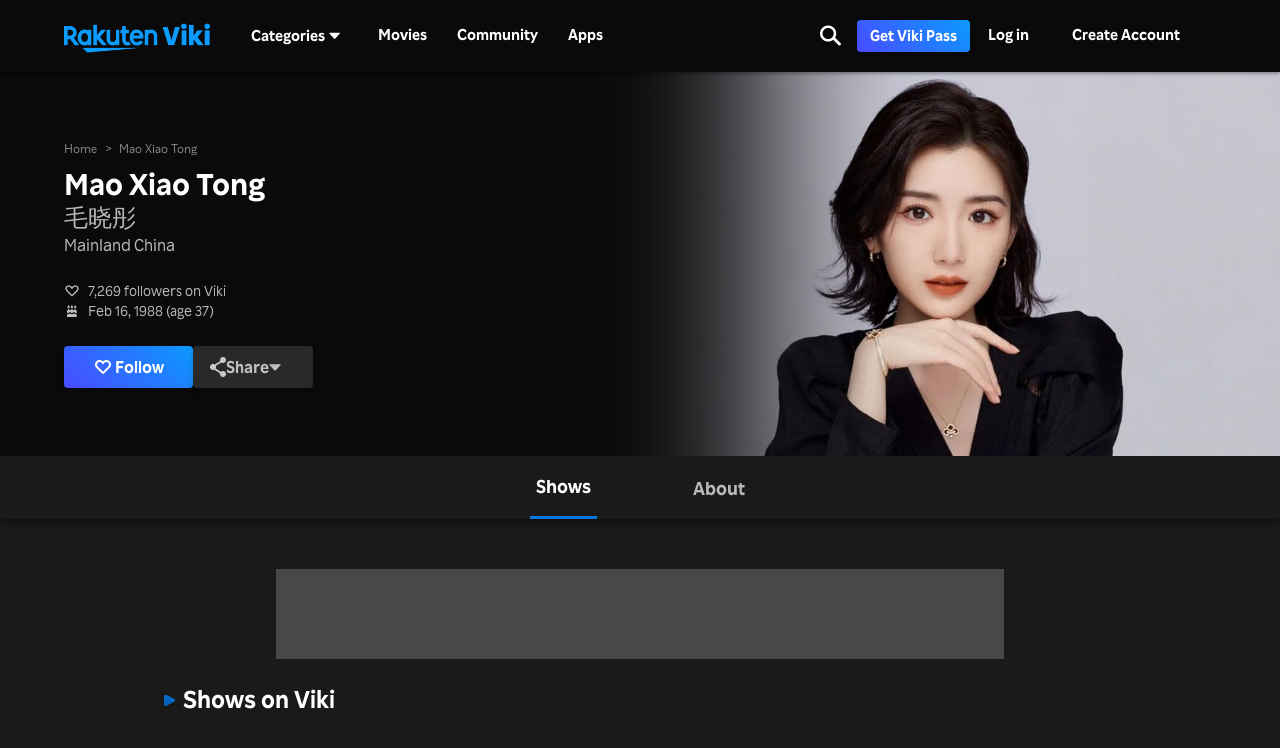

--- FILE ---
content_type: text/html; charset=utf-8
request_url: https://www.viki.com/celebrities/17866pr-mao-xiao-tong
body_size: 89847
content:
<!DOCTYPE html><html lang="en"><head><meta charSet="utf-8"/><meta name="viewport" content="width=device-width"/><script nonce="taQCbojIJUzSbhT5hKxrhSkJl5XTxhKTSa1HCOLT4z4=">
"use strict";function _typeof(t){return(_typeof="function"==typeof Symbol&&"symbol"==typeof Symbol.iterator?function(t){return typeof t}:function(t){return t&&"function"==typeof Symbol&&t.constructor===Symbol&&t!==Symbol.prototype?"symbol":typeof t})(t)}!function(){var t=function(){var t,e,o=[],n=window,r=n;for(;r;){try{if(r.frames.__tcfapiLocator){t=r;break}}catch(t){}if(r===n.top)break;r=r.parent}t||(!function t(){var e=n.document,o=!!n.frames.__tcfapiLocator;if(!o)if(e.body){var r=e.createElement("iframe");r.style.cssText="display:none",r.name="__tcfapiLocator",e.body.appendChild(r)}else setTimeout(t,5);return!o}(),n.__tcfapi=function(){for(var t=arguments.length,n=new Array(t),r=0;r<t;r++)n[r]=arguments[r];if(!n.length)return o;"setGdprApplies"===n[0]?n.length>3&&2===parseInt(n[1],10)&&"boolean"==typeof n[3]&&(e=n[3],"function"==typeof n[2]&&n[2]("set",!0)):"ping"===n[0]?"function"==typeof n[2]&&n[2]({gdprApplies:e,cmpLoaded:!1,cmpStatus:"stub"}):o.push(n)},n.addEventListener("message",(function(t){var e="string"==typeof t.data,o={};if(e)try{o=JSON.parse(t.data)}catch(t){}else o=t.data;var n="object"===_typeof(o)&&null!==o?o.__tcfapiCall:null;n&&window.__tcfapi(n.command,n.version,(function(o,r){var a={__tcfapiReturn:{returnValue:o,success:r,callId:n.callId}};t&&t.source&&t.source.postMessage&&t.source.postMessage(e?JSON.stringify(a):a,"*")}),n.parameter)}),!1))};"undefined"!=typeof module?module.exports=t:t()}();
(function () { var e = false; var c = window; var t = document; function r() { if (!c.frames["__uspapiLocator"]) { if (t.body) { var a = t.body; var e = t.createElement("iframe"); e.style.cssText = "display:none"; e.name = "__uspapiLocator"; a.appendChild(e) } else { setTimeout(r, 5) } } } r(); function p() { var a = arguments; __uspapi.a = __uspapi.a || []; if (!a.length) { return __uspapi.a } else if (a[0] === "ping") { a[2]({ gdprAppliesGlobally: e, cmpLoaded: false }, true) } else { __uspapi.a.push([].slice.apply(a)) } } function l(t) { var r = typeof t.data === "string"; try { var a = r ? JSON.parse(t.data) : t.data; if (a.__cmpCall) { var n = a.__cmpCall; c.__uspapi(n.command, n.parameter, function (a, e) { var c = { __cmpReturn: { returnValue: a, success: e, callId: n.callId } }; t.source.postMessage(r ? JSON.stringify(c) : c, "*") }) } } catch (a) { } } if (typeof __uspapi !== "function") { c.__uspapi = p; __uspapi.msgHandler = l; c.addEventListener("message", l, false) } })();
window.__gpp_addFrame=function(e){if(!window.frames[e])if(document.body){var t=document.createElement("iframe");t.style.cssText="display:none",t.name=e,document.body.appendChild(t)}else window.setTimeout(window.__gpp_addFrame,10,e)},window.__gpp_stub=function(){var e=arguments;if(__gpp.queue=__gpp.queue||[],__gpp.events=__gpp.events||[],!e.length||1==e.length&&"queue"==e[0])return __gpp.queue;if(1==e.length&&"events"==e[0])return __gpp.events;var t=e[0],p=e.length>1?e[1]:null,s=e.length>2?e[2]:null;if("ping"===t)p({gppVersion:"1.1",cmpStatus:"stub",cmpDisplayStatus:"hidden",signalStatus:"not ready",supportedAPIs:["2:tcfeuv2","5:tcfcav1","6:uspv1","7:usnatv1","8:uscav1","9:usvav1","10:uscov1","11:usutv1","12:usctv1"],cmpId:0,sectionList:[],applicableSections:[],gppString:"",parsedSections:{}},!0);else if("addEventListener"===t){"lastId"in __gpp||(__gpp.lastId=0),__gpp.lastId++;var n=__gpp.lastId;__gpp.events.push({id:n,callback:p,parameter:s}),p({eventName:"listenerRegistered",listenerId:n,data:!0,pingData:{gppVersion:"1.1",cmpStatus:"stub",cmpDisplayStatus:"hidden",signalStatus:"not ready",supportedAPIs:["2:tcfeuv2","5:tcfcav1","6:uspv1","7:usnatv1","8:uscav1","9:usvav1","10:uscov1","11:usutv1","12:usctv1"],cmpId:0,sectionList:[],applicableSections:[],gppString:"",parsedSections:{}}},!0)}else if("removeEventListener"===t){for(var a=!1,i=0;i<__gpp.events.length;i++)if(__gpp.events[i].id==s){__gpp.events.splice(i,1),a=!0;break}p({eventName:"listenerRemoved",listenerId:s,data:a,pingData:{gppVersion:"1.1",cmpStatus:"stub",cmpDisplayStatus:"hidden",signalStatus:"not ready",supportedAPIs:["2:tcfeuv2","5:tcfcav1","6:uspv1","7:usnatv1","8:uscav1","9:usvav1","10:uscov1","11:usutv1","12:usctv1"],cmpId:0,sectionList:[],applicableSections:[],gppString:"",parsedSections:{}}},!0)}else"hasSection"===t?p(!1,!0):"getSection"===t||"getField"===t?p(null,!0):__gpp.queue.push([].slice.apply(e))},window.__gpp_msghandler=function(e){var t="string"==typeof e.data;try{var p=t?JSON.parse(e.data):e.data}catch(e){p=null}if("object"==typeof p&&null!==p&&"__gppCall"in p){var s=p.__gppCall;window.__gpp(s.command,(function(p,n){var a={__gppReturn:{returnValue:p,success:n,callId:s.callId}};e.source.postMessage(t?JSON.stringify(a):a,"*")}),"parameter"in s?s.parameter:null,"version"in s?s.version:"1.1")}},"__gpp"in window&&"function"==typeof window.__gpp||(window.__gpp=window.__gpp_stub,window.addEventListener("message",window.__gpp_msghandler,!1),window.__gpp_addFrame("__gppLocator"));
</script><script nonce="taQCbojIJUzSbhT5hKxrhSkJl5XTxhKTSa1HCOLT4z4=">
(function() {
  if (globalThis.window) {
    globalThis._sp_queue = [];
    globalThis._sp_ = {
      config: {
        isSPA: true,
        accountId: 1812,
        baseEndpoint: 'https://cdn.privacy-mgmt.com',
        consentLanguage: 'en',
        gdpr: {
          groupPmId: 648731,
        },
        usnat: {
          includeUspApi: true,
          transitionCCPAAuth: true,
        },
        authId: '',
        events: {
          onMessageChoiceSelect: function() {
            // console.log('[event] onMessageChoiceSelect', arguments);
          },
          onMessageReady: function() {
            // console.log('[event] onMessageReady', arguments);
          },
          onMessageChoiceError: function() {
            console.error('[event] onMessageChoiceError', arguments);
          },
          onPrivacyManagerAction: function() {
            // console.log('[event] onPrivacyManagerAction', arguments);
          },
          onPMCancel: function() {
            // console.log('[event] onPMCancel', arguments);
          },
          onMessageReceiveData: function() {
            // console.log('[event] onMessageReceiveData', arguments);
          },
          onSPPMObjectReady: function() {
            // console.log('[event] onSPPMObjectReady', arguments);
          },
          onConsentReady: function (consentUUID, euconsent) {
            // console.log('[event] onConsentReady', arguments);
            document.dispatchEvent(new CustomEvent('onConsentReady', {detail: arguments}))
          },
          onError: function() {
            console.error('[event] onError', arguments);
            document.dispatchEvent(new Event('onError'))
          },
        }
      }
    }
  }
})()
</script><link type="application/opensearchdescription+xml" rel="search" href="/opensearch.xml"/><link rel="shortcut icon" type="image/png" href="https://1.viki.io/a/vwk8s/_next/static/images/favicon.a07d7c899ee.ico"/><link rel="apple-touch-icon" sizes="192x192" href="https://1.viki.io/a/vwk8s/_next/static/images/apple-touch-icon-192x192.9c71dd3285e.png"/><link rel="apple-touch-icon-precomposed" sizes="192x192" href="https://1.viki.io/a/vwk8s/_next/static/images/apple-touch-icon-192x192.9c71dd3285e.png"/><link rel="apple-touch-icon" sizes="180x180" href="https://1.viki.io/a/vwk8s/_next/static/images/apple-touch-icon-180x180.40bf4ed3b02.png"/><link rel="apple-touch-icon-precomposed" sizes="180x180" href="https://1.viki.io/a/vwk8s/_next/static/images/apple-touch-icon-180x180.40bf4ed3b02.png"/><link rel="apple-touch-icon" sizes="152x152" href="https://1.viki.io/a/vwk8s/_next/static/images/apple-touch-icon-152x152.2b6894b4904.png"/><link rel="apple-touch-icon-precomposed" sizes="152x152" href="https://1.viki.io/a/vwk8s/_next/static/images/apple-touch-icon-152x152.2b6894b4904.png"/><link rel="apple-touch-icon" sizes="144x144" href="https://1.viki.io/a/vwk8s/_next/static/images/apple-touch-icon-144x144.d05d6be5e07.png"/><link rel="apple-touch-icon-precomposed" sizes="144x144" href="https://1.viki.io/a/vwk8s/_next/static/images/apple-touch-icon-144x144.d05d6be5e07.png"/><link rel="apple-touch-icon" sizes="120x120" href="https://1.viki.io/a/vwk8s/_next/static/images/apple-touch-icon-120x120.a35bd41f0f6.png"/><link rel="apple-touch-icon-precomposed" sizes="120x120" href="https://1.viki.io/a/vwk8s/_next/static/images/apple-touch-icon-120x120.a35bd41f0f6.png"/><link rel="apple-touch-icon" sizes="114x114" href="https://1.viki.io/a/vwk8s/_next/static/images/apple-touch-icon-114x114.1d29cee1707.png"/><link rel="apple-touch-icon-precomposed" sizes="114x114" href="https://1.viki.io/a/vwk8s/_next/static/images/apple-touch-icon-114x114.1d29cee1707.png"/><link rel="apple-touch-icon" sizes="76x76" href="https://1.viki.io/a/vwk8s/_next/static/images/apple-touch-icon-76x76.ac48daf9bdc.png"/><link rel="apple-touch-icon-precomposed" sizes="76x76" href="https://1.viki.io/a/vwk8s/_next/static/images/apple-touch-icon-76x76.ac48daf9bdc.png"/><link rel="apple-touch-icon" sizes="72x72" href="https://1.viki.io/a/vwk8s/_next/static/images/apple-touch-icon-72x72.befdd865a1b.png"/><link rel="apple-touch-icon-precomposed" sizes="72x72" href="https://1.viki.io/a/vwk8s/_next/static/images/apple-touch-icon-72x72.befdd865a1b.png"/><link rel="apple-touch-icon" sizes="60x60" href="https://1.viki.io/a/vwk8s/_next/static/images/apple-touch-icon-60x60.2c4c1f5a803.png"/><link rel="apple-touch-icon-precomposed" sizes="60x60" href="https://1.viki.io/a/vwk8s/_next/static/images/apple-touch-icon-60x60.2c4c1f5a803.png"/><link rel="apple-touch-icon" sizes="57x57" href="https://1.viki.io/a/vwk8s/_next/static/images/apple-touch-icon-57x57.016e95d1499.png"/><link rel="apple-touch-icon-precomposed" sizes="57x57" href="https://1.viki.io/a/vwk8s/_next/static/images/apple-touch-icon-57x57.016e95d1499.png"/><link rel="apple-touch-icon" href="https://1.viki.io/a/vwk8s/_next/static/images/apple-touch-icon-192x192.9c71dd3285e.png"/><meta name="theme-color" content="#0c9bff"/><meta name="msapplication-tap-highlight" content="no"/><meta property="fb:app_id" content="145730428798132"/><meta property="article:publisher" content="https://www.facebook.com/viki"/><meta property="og:site_name" content="Rakuten Viki"/><meta name="twitter:site" content="@Viki"/><meta name="twitter:domain" content="www.viki.com"/><meta name="twitter:app:id:iphone" content="445553058"/><meta name="twitter:app:id:ipad" content="445553058"/><meta name="twitter:app:id:googleplay" content="com.viki.android"/><meta name="twitter:app:url:googleplay" content="https://play.google.com/store/apps/details?id=com.viki.android"/><link rel="preconnect" href="https://api.viki.io"/><link rel="preconnect" href="https://1.vikiplatform.com"/><link rel="preconnect" href="https://1.viki.io"/><link rel="dns-prefetch" href="https://api.viki.io"/><link rel="dns-prefetch" href="https://1.vikiplatform.com"/><link rel="dns-prefetch" href="https://1.viki.io"/><link rel="dns-prefetch" href="https://cdn-global.configcat.com"/><link rel="dns-prefetch" href="https://colvk.viki.io"/><script src="https://onelinksmartscript.appsflyer.com/onelink-smart-script-latest.js" async=""></script><link rel="canonical" href="https://www.viki.com/celebrities/17866pr-mao-xiao-tong"/><link rel="alternate" href="https://www.viki.com/celebrities/17866pr-mao-xiao-tong" hrefLang="x-default"/><link rel="alternate" href="https://www.viki.com/celebrities/17866pr-mao-xiao-tong?locale=de" hrefLang="de"/><link rel="alternate" href="https://www.viki.com/celebrities/17866pr-mao-xiao-tong?locale=es" hrefLang="es"/><link rel="alternate" href="https://www.viki.com/celebrities/17866pr-mao-xiao-tong?locale=fr" hrefLang="fr"/><link rel="alternate" href="https://www.viki.com/celebrities/17866pr-mao-xiao-tong?locale=it" hrefLang="it"/><link rel="alternate" href="https://www.viki.com/celebrities/17866pr-mao-xiao-tong?locale=pt" hrefLang="pt"/><link rel="alternate" href="https://www.viki.com/celebrities/17866pr-mao-xiao-tong?locale=ja" hrefLang="ja"/><link rel="alternate" href="https://www.viki.com/celebrities/17866pr-mao-xiao-tong?locale=zh" hrefLang="zh-cn"/><link rel="alternate" href="https://www.viki.com/celebrities/17866pr-mao-xiao-tong?locale=zt" hrefLang="zh-tw"/><link rel="alternate" href="https://www.viki.com/celebrities/17866pr-mao-xiao-tong?locale=ko" hrefLang="ko"/><link rel="alternate" href="https://www.viki.com/celebrities/17866pr-mao-xiao-tong?locale=id" hrefLang="id"/><link rel="alternate" href="https://www.viki.com/celebrities/17866pr-mao-xiao-tong?locale=ms" hrefLang="ms"/><link rel="alternate" href="https://www.viki.com/celebrities/17866pr-mao-xiao-tong?locale=th" hrefLang="th"/><script async="" src="https://securepubads.g.doubleclick.net/tag/js/gpt.js"></script><script async="" src="https://acdn.adnxs.com/prebid/prebid.js"></script><script nonce="taQCbojIJUzSbhT5hKxrhSkJl5XTxhKTSa1HCOLT4z4=">
    window.googletag = window.googletag || {cmd: []};
  </script><script nonce="taQCbojIJUzSbhT5hKxrhSkJl5XTxhKTSa1HCOLT4z4=">
//Load the APS JavaScript Library
!function(a9,a,p,s,t,A,g){if(a[a9])return;function q(c,r){a[a9]._Q.push([c,r])}a[a9]={init:function(){q("i",arguments)},fetchBids:function(){q("f",arguments)},setDisplayBids:function(){},targetingKeys:function(){return[]},_Q:[]};A=p.createElement(s);A.async=!0;A.src=t;g=p.getElementsByTagName(s)[0];g.parentNode.insertBefore(A,g)}("apstag",window,document,"script","//c.amazon-adsystem.com/aax2/apstag.js");
</script><title>Mao Xiao Tong - Movies &amp; TV Shows</title><meta property="og:title" content="Mao Xiao Tong - Movies &amp; TV Shows"/><meta property="og:type" content="website"/><meta property="og:url" content="https://www.viki.com"/><meta property="og:image" content="https://1.viki.io/cms-uploads/image-assets/default-billboard-640x320-cropped_1562053378_612.jpg"/><meta property="og:description" content="Get to know Mao Xiao Tong, from Mainland China. Mao Xiao Tong is known for significant roles in &quot;Light Beyond the Reed&quot; and &quot;The Ingenious One&quot;. Uncover insights into the off-screen life of Mao Xiao Tong and stay updated on their most recent works, all on Viki."/><meta name="description" content="Get to know Mao Xiao Tong, from Mainland China. Mao Xiao Tong is known for significant roles in &quot;Light Beyond the Reed&quot; and &quot;The Ingenious One&quot;. Uncover insights into the off-screen life of Mao Xiao Tong and stay updated on their most recent works, all on Viki."/><meta name="twitter:title" content="Mao Xiao Tong - Movies &amp; TV Shows"/><meta name="twitter:description" content="Get to know Mao Xiao Tong, from Mainland China. Mao Xiao Tong is known for significant roles in &quot;Light Beyond the Reed&quot; and &quot;The Ingenious One&quot;. Uncover insights into the off-screen life of Mao Xiao Tong and stay updated on their most recent works, all on Viki."/><meta name="twitter:image" content="https://1.viki.io/cms-uploads/image-assets/default-billboard-640x320-cropped_1562053378_612.jpg"/><meta name="twitter:card" content="app"/><script type="application/ld+json" nonce="taQCbojIJUzSbhT5hKxrhSkJl5XTxhKTSa1HCOLT4z4=">{"@context":"https://schema.org","@type":"Article","name":"Mao Xiao Tong","alternateName":["Rachel Mao","毛晓彤"],"image":["https://1.vikiplatform.com/pr/17866pr/00a60d6504.jpg?x=b",{"@context":"https://schema.org","@type":"ImageObject","url":"https://1.vikiplatform.com/pr/17866pr/00a60d6504.jpg?x=b"}],"dateModified":"2025-10-13T09:25:43Z","datePublished":"2015-03-09T01:49:45Z","headline":"Mao Xiao Tong - Movies & TV Shows","author":{"@context":"https://schema.org","@type":"Organization","name":"Rakuten Viki","alternateName":"Rakuten Viki - Video Streaming","url":"https://www.viki.com/","sameAs":["https://www.facebook.com/viki/","https://www.youtube.com/user/VikiKdrama","https://www.instagram.com/viki/?hl=en","https://www.tiktok.com/@rakuten_viki?lang=en","https://twitter.com/Viki"],"logo":{"@context":"https://schema.org","@type":"ImageObject","url":"https://www.viki.com/images/rakuten-viki-horizontal.svg","width":"134","height":"36"}},"publisher":{"@context":"https://schema.org","@type":"Organization","name":"Rakuten Viki","alternateName":"Rakuten Viki - Video Streaming","url":"https://www.viki.com/","sameAs":["https://www.facebook.com/viki/","https://www.youtube.com/user/VikiKdrama","https://www.instagram.com/viki/?hl=en","https://www.tiktok.com/@rakuten_viki?lang=en","https://twitter.com/Viki"],"logo":{"@context":"https://schema.org","@type":"ImageObject","url":"https://www.viki.com/images/rakuten-viki-horizontal.svg","width":"134","height":"36"}}}</script><script type="application/ld+json" nonce="taQCbojIJUzSbhT5hKxrhSkJl5XTxhKTSa1HCOLT4z4=">{"@context":"https://schema.org","@type":"BreadcrumbList","itemListElement":[{"@context":"https://schema.org","@type":"ListItem","name":"Home Page","position":1,"item":"https://www.viki.com/"},{"@context":"https://schema.org","@type":"ListItem","name":"Mao Xiao Tong","position":2}]}</script><meta name="next-head-count" content="78"/><meta property="csp-nonce" content="taQCbojIJUzSbhT5hKxrhSkJl5XTxhKTSa1HCOLT4z4="/><link nonce="taQCbojIJUzSbhT5hKxrhSkJl5XTxhKTSa1HCOLT4z4=" rel="preload" href="https://1.viki.io/a/vwk8s/_next/static/css/967626a707b7484e.css" as="style"/><link nonce="taQCbojIJUzSbhT5hKxrhSkJl5XTxhKTSa1HCOLT4z4=" rel="stylesheet" href="https://1.viki.io/a/vwk8s/_next/static/css/967626a707b7484e.css" data-n-g=""/><link nonce="taQCbojIJUzSbhT5hKxrhSkJl5XTxhKTSa1HCOLT4z4=" rel="preload" href="https://1.viki.io/a/vwk8s/_next/static/css/aa2f7fac702e8de8.css" as="style"/><link nonce="taQCbojIJUzSbhT5hKxrhSkJl5XTxhKTSa1HCOLT4z4=" rel="stylesheet" href="https://1.viki.io/a/vwk8s/_next/static/css/aa2f7fac702e8de8.css" data-n-p=""/><noscript data-n-css="taQCbojIJUzSbhT5hKxrhSkJl5XTxhKTSa1HCOLT4z4="></noscript><script defer="" nonce="taQCbojIJUzSbhT5hKxrhSkJl5XTxhKTSa1HCOLT4z4=" nomodule="" src="https://1.viki.io/a/vwk8s/_next/static/chunks/polyfills-c67a75d1b6f99dc8.js"></script><script src="https://1.viki.io/a/vwk8s/_next/static/chunks/webpack-714b2299025604d1.js" nonce="taQCbojIJUzSbhT5hKxrhSkJl5XTxhKTSa1HCOLT4z4=" defer=""></script><script src="https://1.viki.io/a/vwk8s/_next/static/chunks/framework-cb56bbd89447d6f3.js" nonce="taQCbojIJUzSbhT5hKxrhSkJl5XTxhKTSa1HCOLT4z4=" defer=""></script><script src="https://1.viki.io/a/vwk8s/_next/static/chunks/main-8be55da9247466d8.js" nonce="taQCbojIJUzSbhT5hKxrhSkJl5XTxhKTSa1HCOLT4z4=" defer=""></script><script src="https://1.viki.io/a/vwk8s/_next/static/chunks/pages/_app-c60b4b84063a79e9.js" nonce="taQCbojIJUzSbhT5hKxrhSkJl5XTxhKTSa1HCOLT4z4=" defer=""></script><script src="https://1.viki.io/a/vwk8s/_next/static/chunks/97714-867d32b223237722.js" nonce="taQCbojIJUzSbhT5hKxrhSkJl5XTxhKTSa1HCOLT4z4=" defer=""></script><script src="https://1.viki.io/a/vwk8s/_next/static/chunks/46378-c1dc442515ee14e8.js" nonce="taQCbojIJUzSbhT5hKxrhSkJl5XTxhKTSa1HCOLT4z4=" defer=""></script><script src="https://1.viki.io/a/vwk8s/_next/static/chunks/65055-dc8d7437302d4842.js" nonce="taQCbojIJUzSbhT5hKxrhSkJl5XTxhKTSa1HCOLT4z4=" defer=""></script><script src="https://1.viki.io/a/vwk8s/_next/static/chunks/61076-43cf4a6d427d95ef.js" nonce="taQCbojIJUzSbhT5hKxrhSkJl5XTxhKTSa1HCOLT4z4=" defer=""></script><script src="https://1.viki.io/a/vwk8s/_next/static/chunks/99216-0719890179566884.js" nonce="taQCbojIJUzSbhT5hKxrhSkJl5XTxhKTSa1HCOLT4z4=" defer=""></script><script src="https://1.viki.io/a/vwk8s/_next/static/chunks/50680-311324fd9a6edbb7.js" nonce="taQCbojIJUzSbhT5hKxrhSkJl5XTxhKTSa1HCOLT4z4=" defer=""></script><script src="https://1.viki.io/a/vwk8s/_next/static/chunks/4792-0abf355229b66d27.js" nonce="taQCbojIJUzSbhT5hKxrhSkJl5XTxhKTSa1HCOLT4z4=" defer=""></script><script src="https://1.viki.io/a/vwk8s/_next/static/chunks/70672-28d26344f0dddcea.js" nonce="taQCbojIJUzSbhT5hKxrhSkJl5XTxhKTSa1HCOLT4z4=" defer=""></script><script src="https://1.viki.io/a/vwk8s/_next/static/chunks/11422-24d4d45c1e1231c6.js" nonce="taQCbojIJUzSbhT5hKxrhSkJl5XTxhKTSa1HCOLT4z4=" defer=""></script><script src="https://1.viki.io/a/vwk8s/_next/static/chunks/11444-1ca79ffe1ff22617.js" nonce="taQCbojIJUzSbhT5hKxrhSkJl5XTxhKTSa1HCOLT4z4=" defer=""></script><script src="https://1.viki.io/a/vwk8s/_next/static/chunks/9498-6b12ec582d78971e.js" nonce="taQCbojIJUzSbhT5hKxrhSkJl5XTxhKTSa1HCOLT4z4=" defer=""></script><script src="https://1.viki.io/a/vwk8s/_next/static/chunks/82517-a4c9e1e7ed7cb186.js" nonce="taQCbojIJUzSbhT5hKxrhSkJl5XTxhKTSa1HCOLT4z4=" defer=""></script><script src="https://1.viki.io/a/vwk8s/_next/static/chunks/pages/celebrities/%5Bid%5D-e9c23ca6660219c4.js" nonce="taQCbojIJUzSbhT5hKxrhSkJl5XTxhKTSa1HCOLT4z4=" defer=""></script><script src="https://1.viki.io/a/vwk8s/_next/static/dRCwf47FqEDWwre9Zi5jm/_buildManifest.js" nonce="taQCbojIJUzSbhT5hKxrhSkJl5XTxhKTSa1HCOLT4z4=" defer=""></script><script src="https://1.viki.io/a/vwk8s/_next/static/dRCwf47FqEDWwre9Zi5jm/_ssgManifest.js" nonce="taQCbojIJUzSbhT5hKxrhSkJl5XTxhKTSa1HCOLT4z4=" defer=""></script><style data-styled="" data-styled-version="5.3.3">.fFPESN{font-weight:bold;font-size:1.5rem;line-height:2rem;}/*!sc*/
@media only screen and (min-width:37.5em) and (max-width:79.99em){.fFPESN{font-size:calc(1.5rem + (1.875 - 1.5) * (100vw - 37.5rem) / (80 - 37.5));line-height:calc(2rem + (2.25 - 2) * (100vw - 37.5rem) / (80 - 37.5));}}/*!sc*/
@media only screen and (min-width:80em){.fFPESN{font-size:calc(1.875 * ((100vw - 80rem)/2 + 80rem)/80);line-height:calc(2.25 * ((100vw - 80rem)/2 + 80rem)/80);}}/*!sc*/
data-styled.g1[id="sc-bdvvtL"]{content:"fFPESN,"}/*!sc*/
.PwPqy{position:fixed;bottom:48px;margin:0 5%;display:-webkit-box;display:-webkit-flex;display:-ms-flexbox;display:flex;-webkit-flex-direction:column-reverse;-ms-flex-direction:column-reverse;flex-direction:column-reverse;max-width:30vw;z-index:999;}/*!sc*/
@media only screen and (max-width:37.49em){.PwPqy{max-width:100%;margin:0 16px;bottom:16px;}}/*!sc*/
data-styled.g2[id="sc-gsDKAQ"]{content:"PwPqy,"}/*!sc*/
.jiZber{position:absolute;top:50%;left:50%;margin:0;width:24px;height:24px;margin-top:calc(-24px / 2);margin-left:calc(-24px / 2);border-radius:50%;-webkit-animation:fEWCgj 0.6s infinite linear;animation:fEWCgj 0.6s infinite linear;border-top:3px solid transparent;border-right:3px solid rgba(255,255,255,0.70);border-bottom:3px solid rgba(255,255,255,0.70);border-left:3px solid rgba(255,255,255,0.70);}/*!sc*/
data-styled.g37[id="sc-ezbkAF"]{content:"jiZber,"}/*!sc*/
.iAroFi{font-weight:bold;font-size:0.875rem;line-height:1.25rem;display:inline-block;white-space:nowrap;text-align:center;vertical-align:middle;border:1px solid transparent;cursor:pointer;position:relative;min-width:7.5em;padding:0.5em 0.75em;border-radius:0.25em;color:white;background:linear-gradient(45deg,#494BFF 0%,#0B9AFF 100%) border-box;box-shadow:0 2px 6px rgba(0,0,0,0.2);}/*!sc*/
@media only screen and (min-width:37.5em) and (max-width:79.99em){.iAroFi{font-size:calc(0.875rem + (1 - 0.875) * (100vw - 37.5rem) / (80 - 37.5));line-height:calc(1.25rem + (1.5 - 1.25) * (100vw - 37.5rem) / (80 - 37.5));}}/*!sc*/
@media only screen and (min-width:80em){.iAroFi{font-size:calc(1 * ((100vw - 80rem)/2 + 80rem)/80);line-height:calc(1.5 * ((100vw - 80rem)/2 + 80rem)/80);}}/*!sc*/
.iAroFi:focus,.iAroFi.focus{outline:0;}/*!sc*/
.iAroFi:focus:after,.iAroFi.focus:after{content:'';position:absolute;border:2px solid;top:-1px;bottom:-1px;left:-1px;right:-1px;}/*!sc*/
.iAroFi:active:after,.iAroFi.active:after{content:normal;}/*!sc*/
.iAroFi:hover,.iAroFi:focus,.iAroFi.focus{-webkit-text-decoration:none;text-decoration:none;}/*!sc*/
.iAroFi.disabled,.iAroFi.btn-disabled,.iAroFi[disabled],fieldset[disabled] .iAroFi{box-shadow:none;border:0;cursor:not-allowed;pointer-events:none;-webkit-user-select:none;-moz-user-select:none;-ms-user-select:none;user-select:none;}/*!sc*/
.iAroFi:focus:after,.iAroFi.focus:after{border-radius:0.25em;}/*!sc*/
.iAroFi > i{margin-right:0.25em;}/*!sc*/
.iAroFi:hover,.iAroFi:focus,.iAroFi.focus{color:white;background:linear-gradient(45deg,#1E1E66 0%,#053E66 100%) border-box;box-shadow:0 6px 12px rgba(0,0,0,0.25);}/*!sc*/
.iAroFi:focus:after,.iAroFi.focus:after{border-color:#0776df;}/*!sc*/
.iAroFi:active,.iAroFi.active{color:rgba(255,255,255,0.20);background:linear-gradient(45deg,#1E1E66 0%,#053E66 100%) border-box;box-shadow:0 6px 12px rgba(0,0,0,0.25);}/*!sc*/
.iAroFi.disabled,.iAroFi.btn-disabled,.iAroFi[disabled],fieldset[disabled] .iAroFi{color:rgba(255,255,255,0.20);background:rgba(0,0,0,0.20) border-box;}/*!sc*/
.cKcKwK{font-weight:bold;font-size:0.875rem;line-height:1.25rem;display:inline-block;white-space:nowrap;text-align:center;vertical-align:middle;border:1px solid transparent;cursor:pointer;position:relative;min-width:7.5em;padding:0.5em 0.75em;border-radius:0.25em;color:rgba(255,255,255,0.70);background:#292929 border-box;box-shadow:0 2px 6px rgba(0,0,0,0.2);}/*!sc*/
@media only screen and (min-width:37.5em) and (max-width:79.99em){.cKcKwK{font-size:calc(0.875rem + (1 - 0.875) * (100vw - 37.5rem) / (80 - 37.5));line-height:calc(1.25rem + (1.5 - 1.25) * (100vw - 37.5rem) / (80 - 37.5));}}/*!sc*/
@media only screen and (min-width:80em){.cKcKwK{font-size:calc(1 * ((100vw - 80rem)/2 + 80rem)/80);line-height:calc(1.5 * ((100vw - 80rem)/2 + 80rem)/80);}}/*!sc*/
.cKcKwK:focus,.cKcKwK.focus{outline:0;}/*!sc*/
.cKcKwK:focus:after,.cKcKwK.focus:after{content:'';position:absolute;border:2px solid;top:-1px;bottom:-1px;left:-1px;right:-1px;}/*!sc*/
.cKcKwK:active:after,.cKcKwK.active:after{content:normal;}/*!sc*/
.cKcKwK:hover,.cKcKwK:focus,.cKcKwK.focus{-webkit-text-decoration:none;text-decoration:none;}/*!sc*/
.cKcKwK.disabled,.cKcKwK.btn-disabled,.cKcKwK[disabled],fieldset[disabled] .cKcKwK{box-shadow:none;border:0;cursor:not-allowed;pointer-events:none;-webkit-user-select:none;-moz-user-select:none;-ms-user-select:none;user-select:none;}/*!sc*/
.cKcKwK:focus:after,.cKcKwK.focus:after{border-radius:0.25em;}/*!sc*/
.cKcKwK > i{margin-right:0.25em;}/*!sc*/
.cKcKwK:hover,.cKcKwK:focus,.cKcKwK.focus{color:rgba(255,255,255,0.70);background:#525252 border-box;box-shadow:0 6px 12px rgba(0,0,0,0.25);}/*!sc*/
.cKcKwK:focus:after,.cKcKwK.focus:after{border-color:#0776df;}/*!sc*/
.cKcKwK:active,.cKcKwK.active{color:rgba(255,255,255,0.20);background:#525252 border-box;box-shadow:0 6px 12px rgba(0,0,0,0.25);}/*!sc*/
.cKcKwK.disabled,.cKcKwK.btn-disabled,.cKcKwK[disabled],fieldset[disabled] .cKcKwK{color:rgba(255,255,255,0.20);background:rgba(0,0,0,0.20) border-box;}/*!sc*/
.hGqIRH{font-weight:bold;font-size:0.875rem;line-height:1.25rem;display:inline-block;white-space:nowrap;text-align:center;vertical-align:middle;border:1px solid transparent;cursor:pointer;position:relative;min-width:7.5em;padding:0.5em 0.75em;border-radius:0.25em;color:white;background:linear-gradient(45deg,#494BFF 0%,#0B9AFF 100%) border-box;box-shadow:0 2px 6px rgba(0,0,0,0.2);cursor:not-allowed;pointer-events:none;}/*!sc*/
@media only screen and (min-width:37.5em) and (max-width:79.99em){.hGqIRH{font-size:calc(0.875rem + (1 - 0.875) * (100vw - 37.5rem) / (80 - 37.5));line-height:calc(1.25rem + (1.5 - 1.25) * (100vw - 37.5rem) / (80 - 37.5));}}/*!sc*/
@media only screen and (min-width:80em){.hGqIRH{font-size:calc(1 * ((100vw - 80rem)/2 + 80rem)/80);line-height:calc(1.5 * ((100vw - 80rem)/2 + 80rem)/80);}}/*!sc*/
.hGqIRH:focus,.hGqIRH.focus{outline:0;}/*!sc*/
.hGqIRH:focus:after,.hGqIRH.focus:after{content:'';position:absolute;border:2px solid;top:-1px;bottom:-1px;left:-1px;right:-1px;}/*!sc*/
.hGqIRH:active:after,.hGqIRH.active:after{content:normal;}/*!sc*/
.hGqIRH:hover,.hGqIRH:focus,.hGqIRH.focus{-webkit-text-decoration:none;text-decoration:none;}/*!sc*/
.hGqIRH.disabled,.hGqIRH.btn-disabled,.hGqIRH[disabled],fieldset[disabled] .hGqIRH{box-shadow:none;border:0;cursor:not-allowed;pointer-events:none;-webkit-user-select:none;-moz-user-select:none;-ms-user-select:none;user-select:none;}/*!sc*/
.hGqIRH:focus:after,.hGqIRH.focus:after{border-radius:0.25em;}/*!sc*/
.hGqIRH > i{margin-right:0.25em;}/*!sc*/
.hGqIRH:hover,.hGqIRH:focus,.hGqIRH.focus{color:white;background:linear-gradient(45deg,#1E1E66 0%,#053E66 100%) border-box;box-shadow:0 6px 12px rgba(0,0,0,0.25);}/*!sc*/
.hGqIRH:focus:after,.hGqIRH.focus:after{border-color:#0776df;}/*!sc*/
.hGqIRH:active,.hGqIRH.active{color:rgba(255,255,255,0.20);background:linear-gradient(45deg,#1E1E66 0%,#053E66 100%) border-box;box-shadow:0 6px 12px rgba(0,0,0,0.25);}/*!sc*/
.hGqIRH.disabled,.hGqIRH.btn-disabled,.hGqIRH[disabled],fieldset[disabled] .hGqIRH{color:rgba(255,255,255,0.20);background:rgba(0,0,0,0.20) border-box;}/*!sc*/
data-styled.g38[id="Button__ButtonComponent-fzg21e-0"]{content:"iAroFi,cKcKwK,hGqIRH,"}/*!sc*/
.gTMViB{visibility:hidden;}/*!sc*/
data-styled.g39[id="Button___StyledDiv-fzg21e-1"]{content:"gTMViB,"}/*!sc*/
.euWIAU{background:#191919;color:rgba(255,255,255,0.50);padding:1.5em;display:-webkit-box;display:-webkit-flex;display:-ms-flexbox;display:flex;min-height:120px;-webkit-box-pack:center;-webkit-justify-content:center;-ms-flex-pack:center;justify-content:center;-webkit-flex-direction:row;-ms-flex-direction:row;flex-direction:row;-webkit-flex-wrap:wrap;-ms-flex-wrap:wrap;flex-wrap:wrap;width:100%;-webkit-column-gap:1em;column-gap:1em;}/*!sc*/
.euWIAU li{display:-webkit-box;display:-webkit-flex;display:-ms-flexbox;display:flex;-webkit-align-items:center;-webkit-box-align:center;-ms-flex-align:center;align-items:center;}/*!sc*/
.euWIAU li > a{font-weight:normal;font-size:0.6875rem;line-height:1rem;color:rgba(255,255,255,0.70);text-align:start;}/*!sc*/
@media only screen and (min-width:37.5em) and (max-width:79.99em){.euWIAU li > a{font-size:calc(0.6875rem + (0.75 - 0.6875) * (100vw - 37.5rem) / (80 - 37.5));line-height:calc(1rem + (1 - 1) * (100vw - 37.5rem) / (80 - 37.5));}}/*!sc*/
@media only screen and (min-width:80em){.euWIAU li > a{font-size:calc(0.75 * ((100vw - 80rem)/2 + 80rem)/80);line-height:calc(1 * ((100vw - 80rem)/2 + 80rem)/80);}}/*!sc*/
.euWIAU li > a:hover{color:#fff;}/*!sc*/
@media only screen and (max-width:37.49em){.euWIAU{-webkit-box-pack:start;-webkit-justify-content:flex-start;-ms-flex-pack:start;justify-content:flex-start;}}/*!sc*/
data-styled.g165[id="sc-ed7f3fcf-0"]{content:"euWIAU,"}/*!sc*/
.bThHFx{display:-webkit-box;display:-webkit-flex;display:-ms-flexbox;display:flex;gap:1em;min-width:-webkit-max-content;min-width:-moz-max-content;min-width:max-content;}/*!sc*/
@media only screen and (max-width:37.49em){.bThHFx{padding-bottom:1.5em;}}/*!sc*/
data-styled.g166[id="sc-401264f8-0"]{content:"bThHFx,"}/*!sc*/
.bmtVuF{display:inline-block;text-align:center;cursor:pointer;-webkit-flex-shrink:0;-ms-flex-negative:0;flex-shrink:0;}/*!sc*/
data-styled.g167[id="sc-401264f8-1"]{content:"bmtVuF,"}/*!sc*/
.kuXalO{width:24px;}/*!sc*/
@media only screen and (min-width:100em){.kuXalO{width:30px;}}/*!sc*/
@media only screen and (min-width:120em){.kuXalO{width:36px;}}/*!sc*/
data-styled.g168[id="sc-401264f8-2"]{content:"kuXalO,"}/*!sc*/
.dzbLXE{grid-area:social;display:-webkit-box;display:-webkit-flex;display:-ms-flexbox;display:flex;-webkit-flex-direction:column;-ms-flex-direction:column;flex-direction:column;margin-top:0.5em;-webkit-align-items:flex-start;-webkit-box-align:flex-start;-ms-flex-align:flex-start;align-items:flex-start;padding-bottom:0.5em;}/*!sc*/
.cZAhNi{grid-area:viki;display:-webkit-box;display:-webkit-flex;display:-ms-flexbox;display:flex;-webkit-flex-direction:column;-ms-flex-direction:column;flex-direction:column;margin-top:0.5em;-webkit-align-items:flex-start;-webkit-box-align:flex-start;-ms-flex-align:flex-start;align-items:flex-start;padding-bottom:0.5em;}/*!sc*/
.hirqyK{grid-area:external;display:-webkit-box;display:-webkit-flex;display:-ms-flexbox;display:flex;-webkit-flex-direction:column;-ms-flex-direction:column;flex-direction:column;margin-top:0.5em;-webkit-align-items:flex-start;-webkit-box-align:flex-start;-ms-flex-align:flex-start;align-items:flex-start;padding-bottom:0.5em;}/*!sc*/
.fsBaGF{grid-area:privacy;display:-webkit-box;display:-webkit-flex;display:-ms-flexbox;display:flex;-webkit-flex-direction:column;-ms-flex-direction:column;flex-direction:column;margin-top:0.5em;-webkit-align-items:flex-start;-webkit-box-align:flex-start;-ms-flex-align:flex-start;align-items:flex-start;padding-bottom:0.5em;}/*!sc*/
data-styled.g169[id="sc-3913f2ea-0"]{content:"dzbLXE,cZAhNi,hirqyK,fsBaGF,"}/*!sc*/
.kPDYsX{display:grid;grid-template-areas: 'social' 'viki' 'external' 'privacy';padding:0 1em;-webkit-column-gap:2em;column-gap:2em;}/*!sc*/
@media only screen and (min-width:37.5em){.kPDYsX{grid-template-areas: 'social viki privacy' 'social external privacy';grid-template-columns:repeat(3,1fr);}}/*!sc*/
@media only screen and (min-width:60em){.kPDYsX{grid-template-areas:'social viki external privacy';grid-template-columns:repeat(4,1fr);justify-items:center;}}/*!sc*/
data-styled.g170[id="sc-3913f2ea-1"]{content:"kPDYsX,"}/*!sc*/
.giXqgY{padding:2em 0;background:#0a0a0a;}/*!sc*/
@media only screen and (min-width:37.5em){.giXqgY{padding:2em 3em 0 3em;}}/*!sc*/
@media only screen and (min-width:60em){.giXqgY{padding:2em 5em 0 5em;}}/*!sc*/
.giXqgY a{color:rgba(255,255,255,0.70);}/*!sc*/
.giXqgY a:hover{color:#fff;}/*!sc*/
data-styled.g171[id="sc-3913f2ea-2"]{content:"giXqgY,"}/*!sc*/
.bchVZJ{list-style:none;padding-bottom:8px;color:rgba(255,255,255,0.70);font-weight:normal;font-size:0.75rem;line-height:1.125rem;}/*!sc*/
@media only screen and (min-width:37.5em) and (max-width:79.99em){.bchVZJ{font-size:calc(0.75rem + (0.875 - 0.75) * (100vw - 37.5rem) / (80 - 37.5));line-height:calc(1.125rem + (1.25 - 1.125) * (100vw - 37.5rem) / (80 - 37.5));}}/*!sc*/
@media only screen and (min-width:80em){.bchVZJ{font-size:calc(0.875 * ((100vw - 80rem)/2 + 80rem)/80);line-height:calc(1.25 * ((100vw - 80rem)/2 + 80rem)/80);}}/*!sc*/
.bchVZJ li{display:-webkit-box;display:-webkit-flex;display:-ms-flexbox;display:flex;margin-right:8px;margin-bottom:12px;}/*!sc*/
.bchVZJ li > a,.bchVZJ li > button{margin-right:8px;display:-webkit-box;display:-webkit-flex;display:-ms-flexbox;display:flex;text-align:start;}/*!sc*/
.bchVZJ li > button{background:none !important;border:none;padding:0 !important;color:rgba(255,255,255,0.70);cursor:pointer;}/*!sc*/
@media only screen and (min-width:37.5em){.bchVZJ{font-weight:normal;font-size:0.6875rem;line-height:1rem;}@media only screen and (min-width:37.5em) and (max-width:79.99em){.bchVZJ{font-size:calc(0.6875rem + (0.75 - 0.6875) * (100vw - 37.5rem) / (80 - 37.5));line-height:calc(1rem + (1 - 1) * (100vw - 37.5rem) / (80 - 37.5));}}@media only screen and (min-width:80em){.bchVZJ{font-size:calc(0.75 * ((100vw - 80rem)/2 + 80rem)/80);line-height:calc(1 * ((100vw - 80rem)/2 + 80rem)/80);}}}/*!sc*/
data-styled.g172[id="sc-3913f2ea-3"]{content:"bchVZJ,"}/*!sc*/
.ga-dlwa{margin-top:-0.5em;margin-bottom:1.5em;width:calc(24px * 5 + 1em * 4);height:auto;}/*!sc*/
@media only screen and (min-width:100em){.ga-dlwa{width:100%;}}/*!sc*/
data-styled.g173[id="sc-3913f2ea-4"]{content:"ga-dlwa,"}/*!sc*/
.bKRisa .sc-iqseJM{padding:0;}/*!sc*/
.bKRisa hr{border:solid 0.5px;color:rgba(255,255,255,0.50);margin:0.5rem 0;}/*!sc*/
.bKRisa .sc-furwcr{padding:2rem;}/*!sc*/
data-styled.g252[id="sc-356c95fb-0"]{content:"bKRisa,"}/*!sc*/
.euAlHs{background-color:transparent;border:none;cursor:pointer;}/*!sc*/
data-styled.g276[id="sc-12c5eff8-0"]{content:"euAlHs,"}/*!sc*/
@-webkit-keyframes fEWCgj{0%{-webkit-transform:rotate(0deg);-ms-transform:rotate(0deg);transform:rotate(0deg);}100%{-webkit-transform:rotate(360deg);-ms-transform:rotate(360deg);transform:rotate(360deg);}}/*!sc*/
@keyframes fEWCgj{0%{-webkit-transform:rotate(0deg);-ms-transform:rotate(0deg);transform:rotate(0deg);}100%{-webkit-transform:rotate(360deg);-ms-transform:rotate(360deg);transform:rotate(360deg);}}/*!sc*/
data-styled.g496[id="sc-keyframes-fEWCgj"]{content:"fEWCgj,"}/*!sc*/
.dkyiTn{width:100%;box-shadow:0px 3px 10px rgba(0,0,0,0.50);}/*!sc*/
data-styled.g643[id="sc-jWUzzU"]{content:"dkyiTn,"}/*!sc*/
.jjvlsu{display:-webkit-box;display:-webkit-flex;display:-ms-flexbox;display:flex;overflow-x:scroll;-webkit-overflow-scrolling:touch;-webkit-scrollbar-width:none;-moz-scrollbar-width:none;-ms-scrollbar-width:none;scrollbar-width:none;}/*!sc*/
.jjvlsu::-webkit-scrollbar{display:none;}/*!sc*/
data-styled.g644[id="sc-eFegNN"]{content:"jjvlsu,"}/*!sc*/
.rchrM{position:relative;display:-webkit-box;display:-webkit-flex;display:-ms-flexbox;display:flex;-webkit-flex:1 0 auto;-ms-flex:1 0 auto;flex:1 0 auto;-webkit-box-pack:center;-webkit-justify-content:center;-ms-flex-pack:center;justify-content:center;}/*!sc*/
data-styled.g645[id="sc-fmBCVi"]{content:"rchrM,"}/*!sc*/
.iCacHE{font-weight:bold;font-size:1rem;line-height:1.25rem;position:relative;height:3.5em;margin:0 1em;border:none;color:rgba(255,255,255,0.70);background:none;text-align:center;white-space:nowrap;cursor:pointer;outline:none;}/*!sc*/
@media only screen and (min-width:37.5em) and (max-width:79.99em){.iCacHE{font-size:calc(1rem + (1.125 - 1) * (100vw - 37.5rem) / (80 - 37.5));line-height:calc(1.25rem + (1.75 - 1.25) * (100vw - 37.5rem) / (80 - 37.5));}}/*!sc*/
@media only screen and (min-width:80em){.iCacHE{font-size:calc(1.125 * ((100vw - 80rem)/2 + 80rem)/80);line-height:calc(1.75 * ((100vw - 80rem)/2 + 80rem)/80);}}/*!sc*/
.iCacHE:focus,.iCacHE:hover{color:#ffffff;}/*!sc*/
@media only screen and (min-width:60em){.iCacHE{margin:0 2.5em;}}/*!sc*/
data-styled.g646[id="sc-lkgTHX"]{content:"iCacHE,"}/*!sc*/
.eyQmsL{font-weight:bold;font-size:1rem;line-height:1.25rem;margin:0;}/*!sc*/
@media only screen and (min-width:37.5em) and (max-width:79.99em){.eyQmsL{font-size:calc(1rem + (1.125 - 1) * (100vw - 37.5rem) / (80 - 37.5));line-height:calc(1.25rem + (1.75 - 1.25) * (100vw - 37.5rem) / (80 - 37.5));}}/*!sc*/
@media only screen and (min-width:80em){.eyQmsL{font-size:calc(1.125 * ((100vw - 80rem)/2 + 80rem)/80);line-height:calc(1.75 * ((100vw - 80rem)/2 + 80rem)/80);}}/*!sc*/
data-styled.g647[id="sc-jlRLRk"]{content:"eyQmsL,"}/*!sc*/
.FwnNS{font-weight:normal;font-size:0.6875rem;line-height:1rem;color:rgba(255,255,255,0.50);display:-webkit-box;display:-webkit-flex;display:-ms-flexbox;display:flex;list-style-type:none;}/*!sc*/
@media only screen and (min-width:37.5em) and (max-width:79.99em){.FwnNS{font-size:calc(0.6875rem + (0.75 - 0.6875) * (100vw - 37.5rem) / (80 - 37.5));line-height:calc(1rem + (1 - 1) * (100vw - 37.5rem) / (80 - 37.5));}}/*!sc*/
@media only screen and (min-width:80em){.FwnNS{font-size:calc(0.75 * ((100vw - 80rem)/2 + 80rem)/80);line-height:calc(1 * ((100vw - 80rem)/2 + 80rem)/80);}}/*!sc*/
data-styled.g663[id="sc-ee7c85cc-0"]{content:"FwnNS,"}/*!sc*/
.jDGJNF{color:rgba(255,255,255,0.50);}/*!sc*/
.jDGJNF:hover{color:#ffffff;}/*!sc*/
data-styled.g664[id="sc-ee7c85cc-1"]{content:"jDGJNF,"}/*!sc*/
.khbdAl{margin:0 0.625em;}/*!sc*/
data-styled.g665[id="sc-ee7c85cc-2"]{content:"khbdAl,"}/*!sc*/
.cegtZO{display:-webkit-box;display:-webkit-flex;display:-ms-flexbox;display:flex;-webkit-flex-direction:column;-ms-flex-direction:column;flex-direction:column;margin:1rem 0 1.5625rem 0;gap:4px;}/*!sc*/
data-styled.g758[id="sc-ce5d2067-0"]{content:"cegtZO,"}/*!sc*/
.jBYOsN{display:-webkit-box;display:-webkit-flex;display:-ms-flexbox;display:flex;-webkit-align-items:center;-webkit-box-align:center;-ms-flex-align:center;align-items:center;}/*!sc*/
data-styled.g759[id="sc-ce5d2067-1"]{content:"jBYOsN,"}/*!sc*/
.gMEOjh{display:-webkit-box;display:-webkit-flex;display:-ms-flexbox;display:flex;width:auto;height:auto;margin-right:8px;}/*!sc*/
data-styled.g760[id="sc-ce5d2067-2"]{content:"gMEOjh,"}/*!sc*/
.jmgLZy{font-weight:normal;font-size:0.75rem;line-height:1.125rem;color:rgba(255,255,255,0.70);}/*!sc*/
@media only screen and (min-width:37.5em) and (max-width:79.99em){.jmgLZy{font-size:calc(0.75rem + (0.875 - 0.75) * (100vw - 37.5rem) / (80 - 37.5));line-height:calc(1.125rem + (1.25 - 1.125) * (100vw - 37.5rem) / (80 - 37.5));}}/*!sc*/
@media only screen and (min-width:80em){.jmgLZy{font-size:calc(0.875 * ((100vw - 80rem)/2 + 80rem)/80);line-height:calc(1.25 * ((100vw - 80rem)/2 + 80rem)/80);}}/*!sc*/
data-styled.g761[id="sc-ce5d2067-3"]{content:"jmgLZy,"}/*!sc*/
.ivlYPC{position:relative;display:inline-block;}/*!sc*/
data-styled.g762[id="sc-e01bdaa2-0"]{content:"ivlYPC,"}/*!sc*/
.bqPJpN{font-weight:bold;font-size:0.875rem;line-height:1.25rem;display:-webkit-box;display:-webkit-flex;display:-ms-flexbox;display:flex;-webkit-flex-direction:row;-ms-flex-direction:row;flex-direction:row;gap:13.6px 17px;-webkit-align-items:center;-webkit-box-align:center;-ms-flex-align:center;align-items:center;padding:8px 20px 8px 16px;color:rgba(255,255,255,0.70);}/*!sc*/
@media only screen and (min-width:37.5em) and (max-width:79.99em){.bqPJpN{font-size:calc(0.875rem + (1 - 0.875) * (100vw - 37.5rem) / (80 - 37.5));line-height:calc(1.25rem + (1.5 - 1.25) * (100vw - 37.5rem) / (80 - 37.5));}}/*!sc*/
@media only screen and (min-width:80em){.bqPJpN{font-size:calc(1 * ((100vw - 80rem)/2 + 80rem)/80);line-height:calc(1.5 * ((100vw - 80rem)/2 + 80rem)/80);}}/*!sc*/
@media only screen and (max-width:37.49em){.bqPJpN{padding:8px 10px 8px 17.6px;}}/*!sc*/
.bqPJpN svg{fill:rgba(255,255,255,0.70);}/*!sc*/
data-styled.g763[id="sc-e01bdaa2-1"]{content:"bqPJpN,"}/*!sc*/
.gGhfql{display:-webkit-box;display:-webkit-flex;display:-ms-flexbox;display:flex;-webkit-align-items:center;-webkit-box-align:center;-ms-flex-align:center;align-items:center;-webkit-box-pack:center;-webkit-justify-content:center;-ms-flex-pack:center;justify-content:center;padding:8px 28px 8px 30px;}/*!sc*/
@media only screen and (max-width:37.49em){.gGhfql{padding:6px 20px 6px 20px;}}/*!sc*/
data-styled.g767[id="sc-64e668eb-0"]{content:"gGhfql,"}/*!sc*/
.eJRFXt{display:-webkit-box;display:-webkit-flex;display:-ms-flexbox;display:flex;-webkit-flex-direction:row;-ms-flex-direction:row;flex-direction:row;gap:16px;}/*!sc*/
@media only screen and (max-width:59.99em){.eJRFXt{padding-bottom:1em;}}/*!sc*/
data-styled.g768[id="sc-64e668eb-1"]{content:"eJRFXt,"}/*!sc*/
.cslNJt{display:-webkit-box;display:-webkit-flex;display:-ms-flexbox;display:flex;-webkit-flex-direction:column;-ms-flex-direction:column;flex-direction:column;-webkit-box-pack:center;-webkit-justify-content:center;-ms-flex-pack:center;justify-content:center;margin:0 5vw;}/*!sc*/
data-styled.g769[id="sc-9eddbf13-0"]{content:"cslNJt,"}/*!sc*/
.jilpfi{gap:8px;margin:0.5rem 0;display:-webkit-box;display:-webkit-flex;display:-ms-flexbox;display:flex;-webkit-flex-direction:column;-ms-flex-direction:column;flex-direction:column;}/*!sc*/
data-styled.g770[id="sc-9eddbf13-1"]{content:"jilpfi,"}/*!sc*/
.iETeDh{font-weight:normal;font-size:1rem;line-height:1.25rem;color:rgba(255,255,255,0.70);}/*!sc*/
@media only screen and (min-width:37.5em) and (max-width:79.99em){.iETeDh{font-size:calc(1rem + (1.125 - 1) * (100vw - 37.5rem) / (80 - 37.5));line-height:calc(1.25rem + (1.75 - 1.25) * (100vw - 37.5rem) / (80 - 37.5));}}/*!sc*/
@media only screen and (min-width:80em){.iETeDh{font-size:calc(1.125 * ((100vw - 80rem)/2 + 80rem)/80);line-height:calc(1.75 * ((100vw - 80rem)/2 + 80rem)/80);}}/*!sc*/
@media only screen and (min-width:60em){.iETeDh{font-weight:normal;font-size:1.125rem;line-height:1.75rem;}@media only screen and (min-width:37.5em) and (max-width:79.99em){.iETeDh{font-size:calc(1.125rem + (1.5 - 1.125) * (100vw - 37.5rem) / (80 - 37.5));line-height:calc(1.75rem + (2 - 1.75) * (100vw - 37.5rem) / (80 - 37.5));}}@media only screen and (min-width:80em){.iETeDh{font-size:calc(1.5 * ((100vw - 80rem)/2 + 80rem)/80);line-height:calc(2 * ((100vw - 80rem)/2 + 80rem)/80);}}}/*!sc*/
data-styled.g771[id="sc-9eddbf13-2"]{content:"iETeDh,"}/*!sc*/
.fAxlaA{font-weight:normal;font-size:0.875rem;line-height:1.25rem;color:rgba(255,255,255,0.70);}/*!sc*/
@media only screen and (min-width:37.5em) and (max-width:79.99em){.fAxlaA{font-size:calc(0.875rem + (1 - 0.875) * (100vw - 37.5rem) / (80 - 37.5));line-height:calc(1.25rem + (1.5 - 1.25) * (100vw - 37.5rem) / (80 - 37.5));}}/*!sc*/
@media only screen and (min-width:80em){.fAxlaA{font-size:calc(1 * ((100vw - 80rem)/2 + 80rem)/80);line-height:calc(1.5 * ((100vw - 80rem)/2 + 80rem)/80);}}/*!sc*/
data-styled.g772[id="sc-9eddbf13-3"]{content:"fAxlaA,"}/*!sc*/
.jajyRk{position:absolute;background:linear-gradient(to top,rgba(10,10,10,1) 0%,rgba(10,10,10,0) 100%);width:100%;height:24px;bottom:0;}/*!sc*/
@media only screen and (min-width:60em){.jajyRk{background:linear-gradient( to right, rgb(10,10,10) 0%, rgba(10,10,10,0.987) 8.1%, rgba(10,10,10,0.951) 15.5%, rgba(10,10,10,0.896) 22.5%, rgba(10,10,10,0.825) 29%, rgba(10,10,10,0.741) 35.3%, rgba(10,10,10,0.648) 41.2%, rgba(10,10,10,0.55) 47.1%, rgba(10,10,10,0.45) 52.9%, rgba(10,10,10,0.352) 58.8%, rgba(10,10,10,0.259) 64.7%, rgba(10,10,10,0.175) 71%, rgba(10,10,10,0.104) 77.5%, rgba(10,10,10,0.049) 84.5%, rgba(10,10,10,0.013) 91.9%, rgba(10,10,10,0) 100% );width:27vw;height:100%;}}/*!sc*/
data-styled.g773[id="sc-d6d0ccab-0"]{content:"jajyRk,"}/*!sc*/
.hoWMwX{position:absolute;top:0;right:0;width:100%;height:100%;}/*!sc*/
data-styled.g774[id="sc-d6d0ccab-1"]{content:"hoWMwX,"}/*!sc*/
.cBlqkC{width:100%;}/*!sc*/
data-styled.g775[id="sc-d6d0ccab-2"]{content:"cBlqkC,"}/*!sc*/
.iAoJkk{position:relative;background:#0a0a0a;color:white;z-index:1;}/*!sc*/
@media only screen and (min-width:60em){.iAoJkk:before{display:block;content:'';width:100%;padding-top:30%;}}/*!sc*/
data-styled.g777[id="sc-396c75ba-0"]{content:"iAoJkk,"}/*!sc*/
@media only screen and (min-width:60em){.iWBMxq{position:absolute;top:0;left:0;width:45%;height:100%;}}/*!sc*/
data-styled.g778[id="sc-396c75ba-1"]{content:"iWBMxq,"}/*!sc*/
.hmdSTa{position:relative;}/*!sc*/
.hmdSTa:before{display:block;content:'';width:100%;padding-top:56.25%;}/*!sc*/
@media only screen and (min-width:60em){.hmdSTa{position:absolute;top:0;right:0;height:100%;width:calc(30% * 16 / 9);}}/*!sc*/
data-styled.g779[id="sc-396c75ba-2"]{content:"hmdSTa,"}/*!sc*/
.eQtcHw{overflow-x:hidden;min-height:60vh;}/*!sc*/
@media only screen and (max-width:37.49em){.eQtcHw{min-height:40vh;}}/*!sc*/
data-styled.g801[id="sc-ec234c5e-0"]{content:"eQtcHw,"}/*!sc*/
.ikQnXx{display:-webkit-box;display:-webkit-flex;display:-ms-flexbox;display:flex;-webkit-flex-direction:column;-ms-flex-direction:column;flex-direction:column;margin:0 5vw;padding:20px 0;}/*!sc*/
@media only screen and (min-width:60em){.ikQnXx{padding:50px 0;}}/*!sc*/
@media only screen and (min-width:80em){.ikQnXx{margin:0 12.5vw;}}/*!sc*/
data-styled.g802[id="sc-ec234c5e-1"]{content:"ikQnXx,"}/*!sc*/
</style></head><body class="darkmode"><noscript>
<iframe src="https://www.googletagmanager.com/ns.html?id=GTM-TG274C"
height="0" width="0" style="display:none;visibility:hidden"></iframe>
</noscript><div id="__next" data-reactroot=""><div class="page-wrapper"><div><nav class="navbar" data-section="navigation_bar"><div class="viki-container container-flex"><ul data-testid="navbar-left-group" class="navbar-start left"><li class="navbar-logo navbar-with-dropdown"><a data-tracking-id="header_logo" aria-label="Go to homepage" href="/"><img src="https://1.vikiplatform.com/cms-uploads/uncategorized/Viki-logo-blue-268w_1716530859_879.png" alt="Rakuten Viki" width="134" height="36"/></a></li><li class="navbar-primary-links nav-item"><ul class="nav-item"><li class="nav-item"></li><li class="nav-item"><a href="https://contribute.viki.com" class="navbar-link" data-what="community_button">Community</a></li><li class="nav-item"><a class="navbar-link" data-what="apps_button" href="/apps">Apps</a></li><div class="dropdown-buttons hide-on-large"><button class="Button__ButtonComponent-fzg21e-0 iAroFi btn " data-tracking-id="menu_user" data-what="signup_button">Sign up</button><button class="Button__ButtonComponent-fzg21e-0 cKcKwK btn " data-tracking-id="menu_user" data-what="login_button">Log in</button></div></ul></li></ul><ul class="navbar-end navbar-flex right"><li class="navbar-search"><div class="inline-search-component viki-inline-search false" tabindex="0"><div class="search-container"><input class="inline-search-input false" placeholder="Search for shows or celebrities" aria-label="Search Box"/><div class="icon-container"><i class="icon-x-alt false"></i><i class="search-icon icon-search"></i></div></div></div></li><li class="nav-item hide-on-small"></li><li class="nav-item hide-on-small"><button class="sc-12c5eff8-0 euAlHs navbar-link" data-tracking-id="header_user" data-what="login_button">Log in</button></li><li class="nav-item hide-on-small"><button class="sc-12c5eff8-0 euAlHs navbar-link" data-tracking-id="header_user" data-what="signup_button">Create Account</button></li><li class="nav-item-icon hide-on-large"><button class="sc-12c5eff8-0 euAlHs navbar-link" data-tracking-id="header_user" aria-label="nav.session.login" data-what="login_button"><svg xmlns="http://www.w3.org/2000/svg" width="20" height="20" fill="none" class="navbar-icon icon-user"><path fill="#fff" d="M10 0C4.48 0 0 4.48 0 10s4.48 10 10 10 10-4.48 10-10S15.52 0 10 0m0 3c1.66 0 3 1.34 3 3s-1.34 3-3 3-3-1.34-3-3 1.34-3 3-3m0 14.2a7.2 7.2 0 0 1-6-3.22c.03-1.99 4-3.08 6-3.08 1.99 0 5.97 1.09 6 3.08a7.2 7.2 0 0 1-6 3.22"></path></svg></button></li><li class="navbar-menu nav-item-icon"><a class="navbar-link" role="button" tabindex="0" aria-label="Settings menu"><i class="icon icon-menu"></i></a></li></ul></div></nav></div><main><div class="sc-396c75ba-0 iAoJkk"><div class="sc-396c75ba-2 hmdSTa" aria-hidden="true"><div class="sc-d6d0ccab-1 hoWMwX"><img srcSet="
                https://1.vikiplatform.com/pr/17866pr/00a60d6504.jpg?x=b&amp;s=1600x900&amp;e=t&amp;q=g 1440w,
                https://1.vikiplatform.com/pr/17866pr/00a60d6504.jpg?x=b&amp;s=1280x720&amp;e=t&amp;q=g 1200w,
                https://1.vikiplatform.com/pr/17866pr/00a60d6504.jpg?x=b&amp;s=960x540&amp;e=t&amp;q=g 960w,
                https://1.vikiplatform.com/pr/17866pr/00a60d6504.jpg?x=b&amp;s=640x360&amp;e=t&amp;q=g 640w,
              " sizes="
                (min-width: 1600px) 1440px,
                (min-width: 1440px) 1200px,
                (min-width: 960px) 960px,
                (min-width: 600px) 640px,
                100vw
              " src="https://1.vikiplatform.com/pr/17866pr/00a60d6504.jpg?x=b&amp;s=480x270&amp;e=t&amp;q=g" class="sc-d6d0ccab-2 cBlqkC"/></div><div class="sc-d6d0ccab-0 jajyRk"></div></div><div class="sc-9eddbf13-0 cslNJt sc-396c75ba-1 iWBMxq"><span><nav aria-label="breadcrumbs"><ol class="sc-ee7c85cc-0 FwnNS"><li><a href="/" class="sc-ee7c85cc-1 jDGJNF">Home</a><span aria-hidden="true" class="sc-ee7c85cc-2 khbdAl">&gt;</span></li><li><span aria-current="location">Mao Xiao Tong</span></li></ol></nav></span><div class="sc-9eddbf13-1 jilpfi"><span class="sc-bdvvtL fFPESN">Mao Xiao Tong</span><span class="sc-9eddbf13-2 iETeDh">毛晓彤</span><span class="sc-9eddbf13-3 fAxlaA">Mainland China</span></div><div class="sc-ce5d2067-0 cegtZO"><div class="sc-ce5d2067-1 jBYOsN"><img src="/static/svg-icons/heart.svg" class="sc-ce5d2067-2 gMEOjh"/><span class="sc-ce5d2067-3 jmgLZy">7,269 followers on Viki</span></div><div class="sc-ce5d2067-1 jBYOsN"><img src="/static/svg-icons/birthday.svg" class="sc-ce5d2067-2 gMEOjh"/><span class="sc-ce5d2067-3 jmgLZy">Feb 16, 1988 (age 37)</span></div></div><div data-section="null" class="sc-64e668eb-1 eJRFXt"><button class="Button__ButtonComponent-fzg21e-0 hGqIRH btn sc-64e668eb-0 gGhfql" disabled="" data-what="follow_button"><div class="Button___StyledDiv-fzg21e-1 gTMViB"><i aria-hidden="true" class="icon-heart-empty"></i> <!-- -->Follow</div><span color="rgba(255,255,255,0.70)" class="sc-ezbkAF jiZber"></span></button><div class="sc-e01bdaa2-0 ivlYPC"><button class="Button__ButtonComponent-fzg21e-0 cKcKwK btn sc-e01bdaa2-1 bqPJpN" aria-expanded="false" aria-haspopup="true" aria-controls="dropdown-list"><svg xmlns="http://www.w3.org/2000/svg" width="16" height="20" fill="none"><path fill="#fff" fill-opacity="0.75" fill-rule="evenodd" d="M13 6a3 3 0 1 0-2.82-1.973L4.717 7.539a3 3 0 1 0-.388 5.151l5.719 3.774a3 3 0 1 0 .887-1.64l-5.258-3.47a2.994 2.994 0 0 0 .142-2.382l5.464-3.511C11.77 5.8 12.362 6 13 6" clip-rule="evenodd"></path></svg>Share<svg xmlns="http://www.w3.org/2000/svg" fill="none" viewBox="0 -1 15 8" aria-hidden="true" height="0.8em" width="0.8em"><path d="M7.868 7.356C7.675 7.57 7.349 7.7 7 7.7c-.35 0-.675-.129-.868-.343L.416.974a.35.35 0 0 1 .007-.46C.54.375.753.293.976.303h12.047c.224-.01.437.072.554.213.117.14.12.317.006.46z" clip-rule="evenodd"></path></svg></button></div></div></div></div><div class="sc-jWUzzU dkyiTn"><div class="sc-eFegNN jjvlsu"><div role="tablist" class="sc-fmBCVi rchrM"><button id="horizontal_tab_shows" height="3.5em" type="button" role="tab" aria-selected="false" class="sc-lkgTHX iCacHE"><h2 class="sc-jlRLRk eyQmsL">Shows</h2></button><button id="horizontal_tab_about" height="3.5em" type="button" role="tab" aria-selected="false" class="sc-lkgTHX iCacHE"><h2 class="sc-jlRLRk eyQmsL">About</h2></button></div></div></div><div class="sc-ec234c5e-0 eQtcHw"><div id="undefined-panel" role="tabpanel" class="sc-ec234c5e-1 ikQnXx"></div></div></main><footer id="footer" class="page-footer center-align"><div data-tracking-id="footer" class="sc-3913f2ea-2 giXqgY"><div class="sc-3913f2ea-1 kPDYsX"><div class="sc-3913f2ea-0 dzbLXE"><img src="https://1.viki.io/a/vwk8s/_next/static/images/rakuten-viki-horizontal-white.c2156eedbe0.svg" alt="Rakuten Viki" class="sc-3913f2ea-4 ga-dlwa"/><ul class="sc-401264f8-0 bThHFx"><li class="sc-401264f8-1 bmtVuF"><a href="https://www.instagram.com/viki/" title="Follow Viki on Instagram" target="_blank" rel="noreferrer"><img src="/static/svg-icons/instagram-24.svg" alt="" class="sc-401264f8-2 kuXalO"/></a></li><li class="sc-401264f8-1 bmtVuF"><a href="https://www.tiktok.com/@rakuten_viki" title="Follow Viki on Tiktok" target="_blank" rel="noreferrer"><img src="/static/svg-icons/tiktok-24.svg" alt="" class="sc-401264f8-2 kuXalO"/></a></li><li class="sc-401264f8-1 bmtVuF"><a href="https://www.facebook.com/viki" title="Follow Viki on Facebook" target="_blank" rel="noreferrer"><img src="/static/svg-icons/facebook-24.svg" alt="" class="sc-401264f8-2 kuXalO"/></a></li><li class="sc-401264f8-1 bmtVuF"><a href="https://twitter.com/Viki" title="Follow Viki on Twitter" target="_blank" rel="noreferrer"><img src="/static/svg-icons/twitter-24.svg" alt="" class="sc-401264f8-2 kuXalO"/></a></li><li class="sc-401264f8-1 bmtVuF"><a href="https://www.youtube.com/user/VikiKdrama" title="Follow Viki on YouTube" target="_blank" rel="noreferrer"><img src="/static/svg-icons/youtube-24.svg" alt="" class="sc-401264f8-2 kuXalO"/></a></li></ul></div><div class="sc-3913f2ea-0 cZAhNi"><ul class="sc-3913f2ea-3 bchVZJ"><li><a href="https://support.viki.com">Help Center</a></li><li><a href="https://rakuten.wd1.myworkdayjobs.com/RakutenVikiSingapore">Work With Us</a></li></ul></div><div class="sc-3913f2ea-0 hirqyK"><ul class="sc-3913f2ea-3 bchVZJ"><li><a href="/partners">Distribution Partners</a></li><li><a href="/advertise">Advertisers</a></li><li><a href="/press">Press Center</a></li></ul></div><div class="sc-3913f2ea-0 fsBaGF"><ul class="sc-3913f2ea-3 bchVZJ"><li><a href="/legal/terms_of_use">Terms Of Use</a></li><li><a href="/legal/privacy">Privacy Policy</a></li><li><a href="/legal/cookies">Cookies Policy</a></li><li><a href="/legal/copyright">Copyright Policy</a></li></ul></div></div></div><ul class="sc-ed7f3fcf-0 euWIAU"><li><a href="https://rd.rakuten.co.jp/s2/?R2=https%3A%2F%2Fwww.kobo.com%2F&amp;D2=638.0.254438.0.32266945&amp;C3=0b89bca361af97fbd21151cec125e851fc43e74f" target="_blank" rel="noreferrer">Rakuten Kobo</a></li><li><a href="https://rd.rakuten.co.jp/s2/?R2=https%3A%2F%2Fwww.viber.com%2Fen%2F&amp;D2=638.0.254438.0.32266946&amp;C3=991b53e6275f2bfcf1afc630cd682cb68446693f" target="_blank" rel="noreferrer">Rakuten Viber</a></li><li><a href="https://rd.rakuten.co.jp/s2/?R2=http%3A%2F%2Fglobal.rakuten.com%2Fen%2F&amp;D2=638.0.254438.0.32266947&amp;C3=e0948bb3e2555ebca93f6299cb425ea691f637c2" target="_blank" rel="noreferrer">Rakuten Global Market</a></li><li><a href="https://rd.rakuten.co.jp/s2/?R2=https%3A%2F%2Ftravel.rakuten.com%2F&amp;D2=638.0.254438.0.32266948&amp;C3=a98bee048bb4f5aabfff86e03de8a699a3f429c0" target="_blank" rel="noreferrer">Rakuten Travel</a></li><li><a href="https://rd.rakuten.co.jp/s2/?R2=https%3A%2F%2Fglobal.rakuten.com%2Fcorp%2Fabout%2Fcompany%2F&amp;D2=638.0.254438.0.32266953&amp;C3=a39d9a4bd3a6fae9223f079e192d7c8874091763" target="_blank" rel="noreferrer">More services</a></li><li><a href="https://rd.rakuten.co.jp/s2/?R2=https%3A%2F%2Fglobal.rakuten.com%2Fcorp%2Fabout%2F&amp;D2=638.0.254438.0.32266952&amp;C3=35b5d62314457a4626fab4c79f2d9810735a3c13" target="_blank" rel="noreferrer">About Rakuten</a></li></ul></footer></div><div class="sc-gsDKAQ PwPqy"><div></div></div></div><script id="__NEXT_DATA__" type="application/json" nonce="taQCbojIJUzSbhT5hKxrhSkJl5XTxhKTSa1HCOLT4z4=">{"props":{"initialI18nStore":{"en":{"accountSettings":{"pageTabsLinks":{"account":"Account","subscription":"Subscription","billingHistory":"Billing History","settings":"Settings"},"accountTab":{"basicInfo":{"header":"Basic Information","emailSectionHeader":"Email","passwordSectionHeader":"Password","emailUnverifiedInfo":"You haven't verified your email. \u003clinkText1\u003eGet a verification link\u003c/linkText1\u003e or visit Viki's Help Center to learn \u003clinkText2\u003ehow to change your email\u003c/linkText2\u003e.","resendEmailVerification":{"successSnackbar":"Verification email is sent.","failureSnackbar":"Failed to send verification email. Please try again later."},"linkedLoginsSectionHeader":"Linked Logins","changeEmailButton":"Change","changePasswordButton":"Change","linkedLoginsDisconnectButton":"Disconnect","disconnectSuccess":"Disconnected successfully.","provideEmail":"Provide and verify your email","provideEmailUnverifiedInfo":"We've used {{email}} as a temporary email. To secure your account, change it to an email you can access and verify."},"deleteAccount":{"deleteAccountText":"Delete account","description":"Request to delete my Viki account and personal data","deleteAccountModal":{"title":"Are you sure you want to delete your account?","description":"If you continue, you will be automatically logged out and not be able to log in again.","note":"Note:","noteText1":"Deleting your account is permanent and cannot be reversed.","noteText2":"All personal data we hold about you will be erased except those required to be retained for legal compliance purposes only.","noteText3":"If you’re a Contributor, once your account is deleted, your contributions will no longer be attributed to your username and will be anonymized. We’re unable to reattribute them or add you back to the same channel teams if you sign up with a new account in the future.","noteText4VerifiedUser":"You will receive confirmation of deletion via email within 30 days at {{email}}.","noteText4UnverifiedUser":"It will take up to 30 days to process this request.","goodbyeText":"Please type {{goodbye}} in the box below to confirm you want to delete your account.","emailText":"Please provide a valid email address below to receive confirmation once your account is deleted.","placeholderVerifiedUser":"Please type {{goodbye}}","placeholderUnverifiedUser":"Please type valid email","neverMind":"Never mind","deleteMyAccount":"Delete my account","apiErrorText":"Oops, something went wrong. Please try again!","invalidEmailErrorText":"Please use a valid email address."},"deleteAccountWarningModal":{"benefitsRemainingTitle":"Your subscription benefits are still active","suspendedSubscriptionTitle":"Your subscription is suspended","activeSubscriptionTitle":"Your subscription is still active","benefitsRemainingDescription":"Due to {{platform}}'s policy and regulations, we are currently unable to delete your account as your subscription benefits are still active. You may delete your account on {{date}} after your subscription benefit expires.","stripeActiveCancelDescription":"We are currently unable to delete your account as your subscription benefits are still active. You may delete your account on \u003c1\u003e{{date}}\u003c/1\u003e after your subscription benefit expires.","suspendedSubscriptionDescription":"Your subscription {{name}} is currently suspended. To delete your account, you will need to cancel your subscription. Find more information on how to cancel \u003c4\u003ehere\u003c/4\u003e.","activeSubscriptionDescription":"You are currently subscribed to {{name}}. To delete your account, you will need to cancel your subscription. Find more information on how to cancel \u003c4\u003ehere\u003c/4\u003e.","activeSubscriptionNotAllowActiveCancelDeletionDescription":"You are currently subscribed to \u003c1\u003e{{name}}\u003c/1\u003e. To delete your account, cancel your subscription and wait for the benefits to expire. Find more information on how to cancel \u003c4\u003ehere\u003c/4\u003e.","backButton":"Back to account settings","benefitsRemainingStripeTitle":"You still have {{daysLeft}} days left","benefitsRemainingStripeDescription1":"Your {{name}} subscription is cancelled, but you will still be able to enjoy your Viki Pass benefits until {{date}}.","benefitsRemainingStripeDescription2":"By proceeding to delete your account, the Viki Pass benefits will be terminated immediately and no refunds will be provided.","continueButton":"Agree and continue","rentalBenefitsActiveTitle":"Your rental benefits are still active","rentalBenefitsActiveDescription":"We cannot delete your account because your rental benefits are still active. You may delete your account after all your \u003c2\u003emovie rentals expire\u003c/2\u003e."}},"tryVikiPass":{"header":"Try Viki Pass Plan","startPrice":"Starts from \u003c1/\u003e","getFreeTrial":"Get your free trial"}},"subscriptionTab":{"common":{"subscribe":"Subscribe now","resubscribe":"Resubscribe now","userPlan":"Your Plan","previousSubscriptionMethod":"Last subscription method","resubscribePrompt":"Please resubscribe via {{platform}}.","linkDestination":"This link opens {{platform}}.","currentPlan":"Current plan","changePlan":"Change plan","intervalType":{"day":"Daily","week":"Weekly","month":"Monthly","year":"Annual"},"subscriptionEndDate":"Subscription end date"},"trialPlanContent":{"day":"{{count}} day free trial","day_plural":"{{count}} days free trial","week":"{{count}} week free trial","week_plural":"{{count}} weeks free trial","month":"{{count}} month free trial","month_plural":"{{count}} months free trial","year":"{{count}} year free trial","year_plural":"{{count}} years free trial","intervalDates":"Started from {{startDate}} - {{endDate}}"},"promoPlanContent":{"free":"Free promo applied","flatOff":"{{currency}} {{discountValue}} off promo applied","percentageOff":"{{discountValue}}% off promo applied"},"paymentInformation":{"billingHistory":"View billing history","paymentHeader":"Payment","paymentMethod":"Payment method","cancelPlan":"If you wish to cancel plan, please do so before \u003c1\u003e{{cancelDate}}\u003c/1\u003e to avoid any charges.","managePaymentStripe":"Please manage your payment method on \u003c1\u003e{{platform}}\u003c1/\u003e.","nextBillingAmountInfo":"Once your trial ends, you will be billed accordingly.","nextBillingPlatform":"Please check the billing amount on \u003c1\u003e{{platform}}\u003c/1\u003e.","renewalDate":"Renewal date","managePayment":"Please manage your payment method on \u003c1\u003e{{platform}}\u003c/1\u003e."},"endedSubscription":{"info":"Your \u003c1\u003e{{ planName }} plan\u003c/1\u003e was cancelled on \u003c3\u003e{{ cancelDate }}\u003c/3\u003e.","infoNoCancelDate":"Your \u003c1\u003e{{ planName }} plan\u003c/1\u003e was cancelled.","endDate":"Your benefits ended on \u003c1\u003e{{ endDate }}\u003c/1\u003e."},"activeCancelledSubscription":{"cancellationInfoNoDate":"Your \u003c1\u003e{{name}} plan\u003c/1\u003e was cancelled.","cancellationInfo":"You cancelled your \u003c1\u003e{{name}} plan\u003c/1\u003e on \u003c3\u003e{{cancelledDate}}\u003c/3\u003e.","benefitsExpiring":"You can enjoy your subscription benefits until \u003c1\u003e{{benefitsEndDate}}\u003c/1\u003e."},"activeRenewingSubscription":{"unlockStandard":"Unlock \u003c1\u003eViki Pass\u003c/1\u003e shows and movies","unlockPlus":"Unlock \u003c1\u003eViki Pass\u003c/1\u003e shows and movies","subscribedVia":"Subscribed via","viewDetails":"View more details","cancelPlan":"Cancel plan"},"pausedSubscription":{"googleDescription":"You have paused your \u003c1\u003e{{name}}\u003c/1\u003e plan. You can manage your subscription via \u003c4\u003eGoogle Play Store\u003c/4\u003e."},"resubscribe":{"successful":"Resubscribed successfully!","failure":"Failed to resubscribe. Please retry in a while.","welcomeBackOne":"Congrats! You have resubscribed to \u003c1\u003e{{name}} plan\u003c/1\u003e.","welcomeBackTwo":"We're glad to have you back with us, enjoy watching!","startWatching":"Start watching","viewSubscription":"View my subscription","noPaymentMethod":"You have no saved payment method. To resubscribe, please wait until your current subscription has ended."},"downgrade":{"undoSuccess":"Undo downgrade plan is successful.","undoFailure":"Failed to undo downgrade plan. Please retry in a while.","downgradeDetails":"You have chosen to downgrade your plan to {{plan}}. This will take effect on {{date}}."},"changePlan":{"learnHow":"Learn how to change plan","deepLinkToApp":"You will be redirected to Viki mobile app.","goToApp":"To change plan, go to Viki mobile app.","goToRoku":"To change your plan, go to Roku Viki Channel."},"cancelPlan":{"neverMindButton":"Never mind","continueToCancel":"Continue to cancel","churnModal":{"errorMessage":"Something went wrong. Please try again.","modalHeader":"Hey {{username}}, before you go...","couponChurn":{"offer":"We’d like to offer you","coupon":"{{couponValue}}% OFF","intervalDay":"next day's subscription","intervalWeek":"next week's subscription","intervalMonth":"next month's subscription","intervalYear":"next year's subscription","grabOffer":"Grab offer now"},"downgradeChurn":{"offer":"Try our lighter plan and save more!","benefits":"You can still watch HD shows, no ads and more! \u003c1\u003eLearn more\u003c/1\u003e","switchPlan":"Switch to {{planName}} plan"}},"benefitsReminderModal":{"modalHeader":"Are you sure you want to cancel?","warning":"If you cancel now, you will lose all your \u003c2\u003e{{planName}} {{intervalType}} plan\u003c/2\u003e benefits after \u003c5\u003e{{endDate}}\u003c/5\u003e.","benefitsHeader":"You will lose","vpbBenefits":["HD Quality \u0026 No Ads"],"vpsBenefits":["HD Quality \u0026 No Ads","Access to Viki's extensive library of Asian shows and movies","First access to Viki Exclusives, Viki Originals, Movies \u0026 Global Dramas"],"vppBenefitsKCP":["HD Quality \u0026 No Ads","Access to Viki's extensive library of Asian shows and movies","Immediate access to all dramas and variety shows","Ability to download content to watch offline"],"vppBenefitsNonKCP":["HD Quality \u0026 No Ads","Access to Viki's extensive library of Asian shows and movies","Immediate access to all dramas and variety shows","Ability to download content to watch offline"],"goBackButton":"Go back","cancelPlanButton":"Yes, cancel plan"},"appleCancelModal":{"header":"Cancel your plan on Apple","description1":"You subscribed to Viki via Apple. Please \u003c1\u003ecancel your plan on Apple\u003c/1\u003e instead.","description2":"Your cancellation status will be reflected on Viki. If it does not appear, please refresh the page after awhile.","linkDirectionText":"This link opens Apple.","cancelOnApple":"Cancel on Apple"},"cancelSuccess":{"header":"Cancellation successful!","description":"Your subscription has been successfully cancelled. You can still access your plan benefits until \u003c1\u003e{{endDate}}\u003c/1\u003e.","shareText":"Please share with us your experience so we can do better for you.","shareFeedback":"Share feedback"},"cancelFail":{"cancelFailMessage":"Failed to cancel plan. Please retry in a while."}},"oneTimePass":{"bannerHeader":{"day":"{{count}} DAY PASS","day_plural":"{{count}} DAYS PASS","week":"{{count}} WEEK PASS","week_plural":"{{count}} WEEKS PASS","month":"{{count}} MONTH PASS","month_plural":"{{count}} MONTHS PASS","year":"{{count}} YEAR PASS","year_plural":"{{count}} YEARS PASS","promo":{"dayFree":"FREE {{count}} DAY PASS","dayFree_plural":"FREE {{count}} DAYS PASS","monthFree":"FREE {{count}} MONTH PASS","monthFree_plural":"FREE {{count}} MONTHS PASS","weekFree":"FREE {{count}} WEEK PASS","weekFree_plural":"FREE {{count}} WEEKS PASS","yearFree":"FREE {{count}} YEAR PASS","yearFree_plural":"FREE {{count}} YEARS PASS","dayPerc":"{{discountValue}}% OFF {{count}} DAY PASS","dayPerc_plural":"{{discountValue}}% OFF {{count}} DAYS PASS","monthPerc":"{{discountValue}}% OFF {{count}} MONTH PASS","monthPerc_plural":"{{discountValue}}% OFF {{count}} MONTHS PASS","weekPerc":"{{discountValue}}% OFF {{count}} WEEK PASS","weekPerc_plural":"{{discountValue}}% OFF {{count}} WEEKS PASS","yearPerc":"{{discountValue}}% OFF {{count}} YEAR PASS","yearPerc_plural":"{{discountValue}}% OFF {{count}} YEARS PASS","dayFlat":"{{currency}} {{discountValue}} OFF {{count}} DAY PASS","dayFlat_plural":"{{currency}} {{discountValue}} OFF {{count}} DAYS PASS","monthFlat":"{{currency}} {{discountValue}} OFF {{count}} MONTH PASS","monthFlat_plural":"{{currency}} {{discountValue}} OFF {{count}} MONTHS PASS","weekFlat":"{{currency}} {{discountValue}} OFF {{count}} WEEK PASS","weekFlat_plural":"{{currency}} {{discountValue}} OFF {{count}} WEEKS PASS","yearFlat":"{{currency}} {{discountValue}} OFF {{count}} YEAR PASS","yearFlat_plural":"{{currency}} {{discountValue}} OFF {{count}} YEARS PASS","periodText":"Applied for {{startDate}} - {{endDate}}"}},"changePlanModalTitle":"Your plan is still active","changePlanMessage":{"day":"Your \u003c1\u003e{{count}} day {{planName}}\u003c/1\u003e plan is still valid until \u003c3\u003e{{endDate}}\u003c/3\u003e.","day_plural":"Your \u003c1\u003e{{count}} days {{planName}}\u003c/1\u003e plan is still valid until \u003c3\u003e{{endDate}}\u003c/3\u003e.","week":"Your \u003c1\u003e{{count}} week {{planName}}\u003c/1\u003e plan is still valid until \u003c3\u003e{{endDate}}\u003c/3\u003e.","week_plural":"Your \u003c1\u003e{{count}} weeks {{planName}}\u003c/1\u003e plan is still valid until \u003c3\u003e{{endDate}}\u003c/3\u003e.","month":"Your \u003c1\u003e{{count}} month {{planName}}\u003c/1\u003e plan is still valid until \u003c3\u003e{{endDate}}\u003c/3\u003e.","month_plural":"Your \u003c1\u003e{{count}} months {{planName}}\u003c/1\u003e plan is still valid until \u003c3\u003e{{endDate}}\u003c/3\u003e.","year":"Your \u003c1\u003e{{count}} year {{planName}}\u003c/1\u003e plan is still valid until \u003c3\u003e{{endDate}}\u003c/3\u003e.","year_plural":"Your \u003c1\u003e{{count}} years {{planName}}\u003c/1\u003e plan is still valid until \u003c3\u003e{{endDate}}\u003c/3\u003e.","promo":{"dayFree":"Your \u003c1\u003eFREE {{count}} day {{planName}}\u003c/1\u003e plan is still valid until \u003c3\u003e{{endDate}}\u003c/3\u003e.","dayFree_plural":"Your \u003c1\u003eFREE {{count}} days {{planName}}\u003c/1\u003e plan is still valid until \u003c3\u003e{{endDate}}\u003c/3\u003e.","weekFree":"Your \u003c1\u003eFREE {{count}} week {{planName}}\u003c/1\u003e plan is still valid until \u003c3\u003e{{endDate}}\u003c/3\u003e.","weekFree_plural":"Your \u003c1\u003eFREE {{count}} weeks {{planName}}\u003c/1\u003e plan is still valid until \u003c3\u003e{{endDate}}\u003c/3\u003e.","monthFree":"Your \u003c1\u003eFREE {{count}} month {{planName}}\u003c/1\u003e plan is still valid until \u003c3\u003e{{endDate}}\u003c/3\u003e.","monthFree_plural":"Your \u003c1\u003eFREE {{count}} months {{planName}}\u003c/1\u003e plan is still valid until \u003c3\u003e{{endDate}}\u003c/3\u003e.","yearFree":"Your \u003c1\u003eFREE {{count}} year {{planName}}\u003c/1\u003e plan is still valid until \u003c3\u003e{{endDate}}\u003c/3\u003e.","yearFree_plural":"Your \u003c1\u003eFREE {{count}} years {{planName}}\u003c/1\u003e plan is still valid until \u003c3\u003e{{endDate}}\u003c/3\u003e.","dayPerc":"Your \u003c1\u003e{{discountValue}}% off {{count}} day {{planName}}\u003c/1\u003e plan is still valid until \u003c3\u003e{{endDate}}\u003c/3\u003e.","dayPerc_plural":"Your \u003c1\u003e{{discountValue}}% off {{count}} days {{planName}}\u003c/1\u003e plan is still valid until \u003c3\u003e{{endDate}}\u003c/3\u003e.","weekPerc":"Your \u003c1\u003e{{discountValue}}% off {{count}} week {{planName}}\u003c/1\u003e plan is still valid until \u003c3\u003e{{endDate}}\u003c/3\u003e.","weekPerc_plural":"Your \u003c1\u003e{{discountValue}}% off {{count}} weeks {{planName}}\u003c/1\u003e plan is still valid until \u003c3\u003e{{endDate}}\u003c/3\u003e.","monthPerc":"Your \u003c1\u003e{{discountValue}}% off {{count}} month {{planName}}\u003c/1\u003e plan is still valid until \u003c3\u003e{{endDate}}\u003c/3\u003e.","monthPerc_plural":"Your \u003c1\u003e{{discountValue}}% off {{count}} months {{planName}}\u003c/1\u003e plan is still valid until \u003c3\u003e{{endDate}}\u003c/3\u003e.","yearPerc":"Your \u003c1\u003e{{discountValue}}% off {{count}} year {{planName}}\u003c/1\u003e plan is still valid until \u003c3\u003e{{endDate}}\u003c/3\u003e.","yearPerc_plural":"Your \u003c1\u003e{{discountValue}}% off {{count}} years {{planName}}\u003c/1\u003e plan is still valid until \u003c3\u003e{{endDate}}\u003c/3\u003e.","dayFlat":"Your \u003c1\u003e{{currency}} {{discountValue}} off {{count}} day {{planName}}\u003c/1\u003e plan is still valid until \u003c3\u003e{{endDate}}\u003c/3\u003e.","dayFlat_plural":"Your \u003c1\u003e{{currency}} {{discountValue}} off {{count}} days {{planName}}\u003c/1\u003e plan is still valid until \u003c3\u003e{{endDate}}\u003c/3\u003e.","weekFlat":"Your \u003c1\u003e{{currency}} {{discountValue}} off {{count}} week {{planName}}\u003c/1\u003e plan is still valid until \u003c3\u003e{{endDate}}\u003c/3\u003e.","weekFlat_plural":"Your \u003c1\u003e{{currency}} {{discountValue}} off {{count}} weeks {{planName}}\u003c/1\u003e plan is still valid until \u003c3\u003e{{endDate}}\u003c/3\u003e.","monthFlat":"Your \u003c1\u003e{{currency}} {{discountValue}} off {{count}} month {{planName}}\u003c/1\u003e plan is still valid until \u003c3\u003e{{endDate}}\u003c/3\u003e.","monthFlat_plural":"Your \u003c1\u003e{{currency}} {{discountValue}} off {{count}} months {{planName}}\u003c/1\u003e plan is still valid until \u003c3\u003e{{endDate}}\u003c/3\u003e.","yearFlat":"Your \u003c1\u003e{{currency}} {{discountValue}} off {{count}} year {{planName}}\u003c/1\u003e plan is still valid until \u003c3\u003e{{endDate}}\u003c/3\u003e.","yearFlat_plural":"Your \u003c1\u003e{{currency}} {{discountValue}} off {{count}} years {{planName}}\u003c/1\u003e plan is still valid until \u003c3\u003e{{endDate}}\u003c/3\u003e."},"changePlanWarning":"Changing plan will terminate your current plan immediately."}},"promo":{"promoStillActive":"Your promo is still active","freePromoMessage":"Your \u003c1\u003eFREE {{ planName }} {{planInterval}} plan\u003c/1\u003e is still valid until \u003c3\u003e{{endDate}}\u003c/3\u003e.","flatOffPromoMessage":"Your \u003c1\u003e{{currency}} {{discountValue}} off {{ planName }} {{planInterval}} plan\u003c/1\u003e is still valid until \u003c3\u003e{{endDate}}\u003c/3\u003e.","percentageOffPromoMessage":"Your \u003c1\u003e{{discountValue}}% off {{ planName }} {{planInterval}} plan\u003c/1\u003e is still valid until \u003c3\u003e{{endDate}}\u003c/3\u003e.","cancelPlanWarning":"If you choose to cancel plan, you can still enjoy your plan benefits until the end of the promo period.","changePlanWarning":"Changing your plan will terminate your promo immediately.","cancellationInfo":{"free":"You cancelled your \u003c1\u003e{{planName}} plan\u003c/1\u003e with \u003c3\u003eFREE promo\u003c/3\u003e on \u003c5\u003e{{cancelledDate}}\u003c/5\u003e.","flatOff":"You cancelled your \u003c1\u003e{{planName}} plan\u003c/1\u003e with \u003c3\u003e{{currency}} {{discountValue}} off promo\u003c/3\u003e on \u003c5\u003e{{cancelledDate}}\u003c/5\u003e.","percentageOff":"You cancelled your \u003c1\u003e{{planName}} plan\u003c/1\u003e with \u003c3\u003e{{discountValue}}% off promo\u003c/3\u003e on \u003c5\u003e{{cancelledDate}}\u003c/5\u003e."},"resubscribeSuccessInfo":{"free":"Congrats! You have resubscribed to \u003c1\u003e{{ planName }} {{planInterval}} plan\u003c/1\u003e with \u003c3\u003eFREE promo\u003c/3\u003e.","flatOff":"Congrats! You have resubscribed to \u003c1\u003e{{ planName }} {{planInterval}} plan\u003c/1\u003e with \u003c3\u003e{{currency}} {{discountValue}} off promo\u003c/3\u003e.","percentageOff":"Congrats! You have resubscribed to \u003c1\u003e{{ planName }} {{planInterval}} plan\u003c/1\u003e with \u003c3\u003e{{discountValue}}% off promo\u003c/3\u003e."}},"trial":{"trialStillActive":"Your free trial is still ongoing","dayTrialValidMessage":"Your \u003c1\u003e{{count}} day free trial\u003c/1\u003e for \u003c3\u003e{{ planName }} {{planInterval}} plan\u003c/3\u003e is still valid until \u003c5\u003e{{endDate}}\u003c/5\u003e.","dayTrialValidMessage_plural":"Your \u003c1\u003e{{count}} days free trial\u003c/1\u003e for \u003c3\u003e{{ planName }} {{planInterval}} plan\u003c/3\u003e is still valid until \u003c5\u003e{{endDate}}\u003c/5\u003e.","weekTrialValidMessage":"Your \u003c1\u003e{{count}} week free trial\u003c/1\u003e for \u003c3\u003e{{ planName }} {{planInterval}} plan\u003c/3\u003e is still valid until \u003c5\u003e{{endDate}}\u003c/5\u003e.","weekTrialValidMessage_plural":"Your \u003c1\u003e{{count}} weeks free trial\u003c/1\u003e for \u003c3\u003e{{ planName }} {{planInterval}} plan\u003c/3\u003e is still valid until \u003c5\u003e{{endDate}}\u003c/5\u003e.","monthTrialValidMessage":"Your \u003c1\u003e{{count}} month free trial\u003c/1\u003e for \u003c3\u003e{{ planName }} {{planInterval}} plan\u003c/3\u003e is still valid until \u003c5\u003e{{endDate}}\u003c/5\u003e.","monthTrialValidMessage_plural":"Your \u003c1\u003e{{count}} months free trial\u003c/1\u003e for \u003c3\u003e{{ planName }} {{planInterval}} plan\u003c/3\u003e is still valid until \u003c5\u003e{{endDate}}\u003c/5\u003e.","cancelPlanWarning":"If you choose to cancel plan, you can still enjoy your plan benefits until the end of the trial period.","trialUpgradeWarning":"Changing your plan might affect your free trial. \u003c1\u003eLearn more\u003c/1\u003e","cancellationInfo":{"day":"You cancelled your \u003c1\u003e{{count}} day free trial\u003c/1\u003e for \u003c3\u003e{{planName}} plan\u003c/3\u003e on \u003c5\u003e{{cancelledDate}}\u003c/5\u003e.","day_plural":"You cancelled your \u003c1\u003e{{count}} days free trial\u003c/1\u003e for \u003c3\u003e{{planName}} plan\u003c/3\u003e on \u003c5\u003e{{cancelledDate}}\u003c/5\u003e.","week":"You cancelled your \u003c1\u003e{{count}} week free trial\u003c/1\u003e for \u003c3\u003e{{planName}} plan\u003c/3\u003e on \u003c5\u003e{{cancelledDate}}\u003c/5\u003e.","week_plural":"You cancelled your \u003c1\u003e{{count}} weeks free trial\u003c/1\u003e for \u003c3\u003e{{planName}} plan\u003c/3\u003e on \u003c5\u003e{{cancelledDate}}\u003c/5\u003e.","month":"You cancelled your \u003c1\u003e{{count}} month free trial\u003c/1\u003e for \u003c3\u003e{{planName}} plan\u003c/3\u003e on \u003c5\u003e{{cancelledDate}}\u003c/5\u003e.","month_plural":"You cancelled your \u003c1\u003e{{count}} months free trial\u003c/1\u003e for \u003c3\u003e{{planName}} plan\u003c/3\u003e on \u003c5\u003e{{cancelledDate}}\u003c/5\u003e."},"resubscribeSuccessInfo":{"day":"Congrats! You have resubscribed to \u003c1\u003e{{ planName }} {{planInterval}} plan\u003c/1\u003e with \u003c3\u003e{{count}} day free trial\u003c/3\u003e.","day_plural":"Congrats! You have resubscribed to \u003c1\u003e{{ planName }} {{planInterval}} plan\u003c/1\u003e with \u003c3\u003e{{count}} days free trial\u003c/3\u003e.","week":"Congrats! You have resubscribed to \u003c1\u003e{{ planName }} {{planInterval}} plan\u003c/1\u003e with \u003c3\u003e{{count}} week free trial\u003c/3\u003e.","week_plural":"Congrats! You have resubscribed to \u003c1\u003e{{ planName }} {{planInterval}} plan\u003c/1\u003e with \u003c3\u003e{{count}} weeks free trial\u003c/3\u003e.","month":"Congrats! You have resubscribed to \u003c1\u003e{{ planName }} {{planInterval}} plan\u003c/1\u003e with \u003c3\u003e{{count}} month free trial\u003c/3\u003e.","month_plural":"Congrats! You have resubscribed to \u003c1\u003e{{ planName }} {{planInterval}} plan\u003c/1\u003e with \u003c3\u003e{{count}} months free trial\u003c/3\u003e."}},"qcPlan":{"description":"Your \u003c1\u003eQC benefits\u003c/1\u003e have granted you \u003c4\u003efree access to Viki\u003c/4\u003e! Do check dashboard for remaining validity! Enjoy!","dashboardButton":"View my dashboard"}},"settingsTab":{"languageSettings":"Language settings","appLanguage":"Site language","languageAppViki":"Select the language of text you see on Viki's website","audio":{"title":"Audio language preference","text":"Select the audio language for playback, when available","system":"System default (device language)","original":"Original audio","errorMessage":"Something went wrong. Please try again."},"notificationSetting":"Notifications","notificationSettingDescription":"Send me updates, special offers and marketing promotions via email","contentRestrictions":{"header":"Content restrictions","title":"Restrict content access based on content ratings and manage PIN","faq":"Learn more about content restrictions in our \u003clinkText\u003eHelp Center\u003c/linkText\u003e","status":{"notSet":"No content restrictions set","set":"Content rated {{ratings}} and above will require a PIN to watch","error":"Please refresh page to see your current settings"},"change":"Change","modal":{"toggle":"Restrict content access based on content ratings","dropDown":{"title":"Restricted content ratings","placeholder":"Please select"},"pin":{"title":"Set or update PIN","description":"PIN will be used across all devices linked to your account","error":"PIN  must contain only numbers"},"save":"Save settings"}}},"paymentIssue":{"overdueCard":"There is an issue with your payment method. Please \u003c1\u003eupdate payment\u003c/1\u003e to avoid cancellation of your subscription.","overdueNonCard":"There is an issue with your payment method. Please \u003c1\u003eupdate payment on {{platform}}\u003c/1\u003e to avoid cancellation of your subscription.","onHold":"Your plan has been suspended due to overdue payment and may be cancelled soon. Please \u003c1\u003eupdate payment on {{platform}}\u003c/1\u003e.","onHoldPaymentCard":"There is an issue with your payment method. \u003c1\u003eUpdate it on {{platform}}\u003c/1\u003e to continue subscription."},"billingHistoryTab":{"common":{"coupon":"Coupon","noRecordsFound":"No transactions found.","noMoreRecords":"End of transactions"},"headers":{"subscriptionTab":"Viki Pass Subscription","rentalTab":"Rentals","otherPlatformSub":"If you have subscribed to Viki via app stores or TV, please access your billing history there.","otherPlatformRental":"If you have rented shows via app stores or TV, please access your billing history there.","missingTransactions":"Due to a known issue, subscription payments made on \u003c1\u003eviki.com\u003c/1\u003e from {{date}} will not be reflected in Billing History. Please raise a \u003c5\u003esupport ticket\u003c/5\u003e if you require more assistance."},"paymentStatus":{"paid":"Paid","refunded":"Refunded"},"billingHistoryTableColumnHeaders":{"billDate":"BILL DATE","plan":"PLAN","title":"TITLE","status":"STATUS","paymentMethod":"PAYMENT METHOD","total":"TOTAL"},"error":{"cannotRetrieveRecords":"We are unable to retrieve your billing history information. Please try again later.","contactSupport":"If this problem still persists, please submit a request at our \u003c1\u003eHelp Center\u003c/1\u003e."},"rentalStatus":{"rentalStartDate":"Rental start date","playbackStartDate":"Playback start date","rentalEndDate":"Rental end date","expiredStatus":"Expired on {{date}}","expiresInHour":"Expires in {{count}} hour","expiresInHour_plural":"Expires in {{count}} hours","expiresInDay":"Expires in {{count}} day","expiresInDay_plural":"Expires in {{count}} days"}}},"advertise":{"advertising":{"hero":{"heading":"Advertise With Us","summary":"Tap into Viki’s global audience of millions of highly engaged fans","contact":"Contact Us"},"intro":{"heading":"Why Viki?","podHeading1":"Content","podDesc1":"We provide global primetime entertainment to a worldwide audience of passionate fans.","podHeading2":"Vision","podDesc2":"We are the go-to destination for licensed premium global content.","podHeading3":"Community","podDesc3":"Our highly engaged community of fans has subtitled more than 1 billion words into 200+ languages.","podHeading4":"Network","podDesc4":"Viki, a Rakuten company, is part of a network of companies that reaches nearly 1 billion users all over the world."},"highlight":{"heading":"Our Audience","podHeading1":"63%","podLabel1":"Millennials","podHeading2":"32%","podLabel2":"Earn $100K+","podHeading3":"58%","podLabel3":"Watch 2+ Hr/Day"},"form":{"heading":"Learn About Our Advertising Opportunities","contactUs":"Contact us at \u003c1\u003eRakuten Viki Ad Sales Inquiries\u003c/1\u003e"}}},"apps":{"title":"Watch Your Favorite Dramas Anywhere You Want","subtitle":"Whether you're commuting with your mobile device, or cozying up in front of the living room big screen - you can enjoy your favorite dramas  from anywhere! Just download the Viki app!","download":"Download","linkNow":"Link Now","learnMore":"Learn More","connectedTvs":"Streaming Players and TVs","mobileDevices":"Mobile Devices","iosLink":"https://itunes.apple.com/us/app/viki-tv-dramas-movies/id445553058?mt=8","amazonFireLink":"https://www.amazon.com/Viki-Free-TV-Drama-Movies/dp/B00891L272","devices":{"headline":"Viki on {{deviceName}}","clickIveLinkedMyDevice":"Please click the \u003c1\u003e\"I've linked my device\"\u003c/1\u003e button on your TV to complete your setup. Happy watching and we hope you enjoy Viki!","tvLoginSuccessful":"TV Log in successful!","linkTvToViki":"Link your TV to your Viki account by entering the code below","almostDoneSettingUpLogin":"You are almost done setting up Viki on your {{deviceName}}! To proceed, please login to your Viki account.","linkNow":"Link Now","enterCodeYouSeeOn":"Enter the code you see on your {{deviceName}}","enterCode":"Enter code","linkingSuccess":"Linking to your {{deviceName}} Device is successful. Enjoy Viki on {{deviceName}}!","linkingSuccessActionRequired":"Correct code entered. Kindly press the \"I have entered the code\" button on the {{deviceName}} device.","errors":{"unauthorized":"User not signed in","noCode":"No {{deviceName}} Code was entered","serverError":"There was an error in the application","invalidCode":"{{deviceName}} Code is not valid. Please refer to {{deviceName}} instructions to create a valid {{deviceName}} Code.","genericError":"Server Error. Please try again."}}},"campaigns":{"liveStream":{"live":"Live","title":"Peak time: Season Finale","watchBtn":"Watch Ep.{{episode}}","notifiedBtn":"Get Notified","startText":"Live stream in Korean starts in:","synopsis":{"title":"Synopsis"},"snackBarMessage":"You will receive a notification before the event.","channelBtn":"Go to channel page"}},"cast":{"seo":{"title":"{{name}} - Movies \u0026 TV Shows","descriptionIntro":"Get to know {{name}}, from {{country}}.","descriptionWorks":"{{name}} is known for significant roles in \"{{work}}\".","descriptionWorks_plurals":"{{name}} is known for significant roles in \"{{work1}}\" and \"{{work2}}\".","descriptionFinale":"Uncover insights into the off-screen life of {{name}} and stay updated on their most recent works, all on Viki."},"masthead":{"metadata":{"followers":"{{followerCount}} followers on Viki","birthday":"{{birthDate}} (age {{age}})","group":"Member of {{groupName}}"},"buttons":{"follow":"Follow","unfollow":"Following","share":"Share","copyLink":"Copy link","facebook":"Facebook","twitter":"Twitter","whatsapp":"WhatsApp","messenger":"Messenger","shareTitle":"Share {{name}}’s Viki profile","shareMessage":"Check out this profile of {{name}} on Rakuten Viki!","followSnackbar":"You are now following {{name}} on Viki","unfollowSnackbar":"You have unfollowed {{name}} on Viki"}},"tabs":{"shows":"Shows","about":"About","discussion":"Discussion"},"showsTab":{"showsSection":{"header":"Shows on Viki","subHeader":"A list of all movies, series and dramas starring {{celebrityName}}, all in one place.","seeMoreText":"See more shows","roleText":"\u003c0\u003e{{role}}\u003c/0\u003e \u003c2\u003eas {{roleName}}\u003c/2\u003e"},"recommendationsSection":{"header":"More like {{title}} "},"relatedCelebritiesSection":{"header":"Related Celebrities"}},"aboutTab":{"awardSection":{"header":"Awards","descriptionWinner":"Winner","descriptionNominee":"Nominee","seeMoreText":"See more shows","collapse":"Collapse","readMore":"Read more"},"aboutSection":{"header":"About"},"factsSection":{"header":"Quick Facts","agency":"From {{agency}} ({{agencyCountry}})","bloodType":"Blood Type {{bloodType}}","socialMedia":"{{name}}'s social media"},"starSigns":{"aries":"Aries","taurus":"Taurus","gemini":"Gemini","cancer":"Cancer","leo":"Leo","virgo":"Virgo","libra":"Libra","scorpio":"Scorpio","sagittarius":"Sagittarius","capricorn":"Capricorn","aquarius":"Aquarius","pisces":"Pisces"}}},"channel":{"seoMetadata":{"title_short":"{{title}} | Watch with English Subtitles, Reviews \u0026 Cast Info | Viki","title_long":"{{title}} | Watch with English Subtitles \u0026 More | Viki"},"vikiPass":{"trial":"Start your free trial","get":"Subscribe now","upgrade":"Upgrade now","trialDays":"Start 7-day free trial","mobileHeading":"{{cta}} to unlock all the episodes","mobileMovieHeading":"{{cta}} to unlock {{movieTitle}}","heading":"Want to unlock all the episodes?","movieHeading":"Want to unlock {{movieTitle}}?","watchEpisodeCta":"Watch Ep.{{episode}} with Viki Pass","watchMovieCta":"Watch with Viki Pass","subscribeLong":"Subscribe to Viki Pass","upgradeLong":"Upgrade to Viki Pass {{ plan }}","tagline":{"trial":"Start 7 days free trial","subscribe":"Unlock the full show","upgrade":"Unlock the full show","mobileTrial":"To watch you need a Viki Pass subscription","mobileSubscribe":"To watch you need a Viki Pass subscription","mobileUpgrade":"To watch you need a {{ plan }} subscription"},"banner":{"series":"Unlock the entire series and many more titles!","movie":"Unlock this movie and many more titles!"}},"subtitle":"Subtitle","subtitle_plural":"Subtitles","genre":"Genre","genre_plural":"Genres","cast":"Cast","billboard":{"starRating":"Star rating for this show: {{rating}} out of {{total}}, based on {{count}} reviews","releasedYear":"Show released in {{year}}","contentRatings":"Recommended for {{age}} and above","progress":"Watched {{watchedTime}} out of {{totalTime}} minutes","startWatchParty":"Start watch party","mins":"mins","subBy":"Subs By","subscribeChannel":"Subscribe to channel","unsubscribeChannel":"Unsubscribe from channel","watchedProgress":"Watched {{watchedTime}} out of {{totalTime}} minutes","geoBlock":{"info":"This show is not available in your region","linkText":"Want to see it in your area? Tell us about it!"},"joinTeam":{"info":"This show is looking for subtitle contributors","linkText":"Join the community"},"applyManager":{"info":"This show is looking for a Channel Manager","title":"Apply to be a Channel Manager","tooltipInfo":"A Channel Manager leads the subtitling team of a channel. Only QC and Gold QC can apply to be a Channel Manager.","modal":{"description":"We're excited to see that you'd like to be a Channel Manager! \u003cbr/\u003e\u003cbr/\u003eUpon review, a Channel Manager will be selected based on a few criteria, including previous management or moderation experience at the time of submission. Don't worry if you're not selected; you're welcome to apply for another show or to join this or other teams as a contributor!","applicantCount":"Applicant count","informationConfirm":"Please confirm your details below:","username":"Username","channel":"Channel","ineligibleTitle":"You cannot be a Channel Manager","ineligibleText":"You must be a QC or a Gold QC in order to apply to become a Channel Manager.","appliedTitle":"You've already applied to be a Channel Manager of this channel","appliedText":"We have already received your application.","apply":"Apply","accept":"Got it","applySuccess":"Your application has been submitted!","applyFailure":"Failed to submit your form. Please retry in a while."}},"subtitleList":"There is {{count}} language:","subtitleList_plural":"There are {{count}} languages:","mobileCta":{"watch":"Watch on app","watchEpisode":"Watch Ep.{{episode}} on app","resume":"Continue on app","resumeEpisode":"Watch Ep.{{episode}} on app"},"ctaLabels":{"play":"Play Episode {{episode}}","watchWithVikiPass":"Watch Episode {{episode}} with Viki Pass","watchEpOnApp":"Watch Episode {{episode}} on app","loggedOut":"Sign up to start watching","trial":"Get a 7-day free trial","plus":"Get Viki Pass Plus","view":"View plans"},"manage":"Manage Channel","access":{"partiallyFree":"Watch {{numFreeEpisodes}} episodes for FREE. Get Viki Pass for the rest.","partiallyFreeTrial":"Watch {{numFreeEpisodes}} episodes for FREE. Get a Viki Pass free trial for the rest!","partiallyFreeNon":"Watch {{numFreeEpisodes}} episodes for FREE. Get Viki Pass for the rest!","free":"Watch all episodes for FREE","tvod":"Rent this movie to watch—no subscription needed","tvodSvod":"Rent or get Viki Pass to watch this movie","tvodTrial":"Rent or get a free trial to watch this movie","svodStandard":"Watch with Viki Pass","svodPlus":"Watch with Viki Pass","svodUpgrade":"Upgrade to Viki Pass to start watching","svodTrial":"Get a Viki Pass free trial to start watching","svodNon":"Get Viki Pass to start watching","svodBU":"This title is available in {{country}} with a Plus plan. Content availability may vary by region.","tvodSvodUser":"Rent this movie to watch","tvodFree":"Watch this movie for FREE","tvodExpireDay":"Your rental expires in {{days}} days","tvodExpireHour":"Your rental expires in {{hours}} hr {{mins}} min","tvodExpireMin":"Your rental expires in {{mins}} min"}},"collection":{"addToCollectionDropdown":"Add to collection menu","newCollectionButton":"Create new collection","getCollectionsError":"Failed to load your collection","addChannelSuccess":"Added to {{ title }}","removeChannelSuccess":"Removed from {{ title }}","modal":{"header":"Create new collection","titleInput":"Name","descriptionInput":"Description","privacy":{"public":"Public","publicSubtext":"People can find it on the Fan Collections page, your profile, and with a shared link.","private":"Private","privateSubtext":"Only you can view it."},"titleInfo":"Title should be no more than 50 characters","invalidTitle":"Title only allows 50 characters","invalidDescription":"Description only allows 500 characters","createCollectionError":"Failed to create {{ title }}","characterCount":"Count"},"view":"View"},"navigation":{"about":"About","episodes":"Episodes","subtitleTeam":"Subtitle team","reviews":"Reviews"},"about":{"synopsis":"Synopsis","relatedVideos":"Trailers \u0026 Clips","cast":"Cast","news":"News","news_more":"Read more Soompi news","showAllCasts":"Show more","showLess":"Show less"},"episodes":{"filter":"Filter episode {{number}} to {{number}}","subtitleCompletion":"{{percentage}% {{language}} subtitle completion","length":"Video length: {{min}} minutes {{sec}} seconds"},"videoType":{"clips":"Clips","trailers":"Trailers","trailer":"Trailer","episodeCount":"{{count}} episode","episodeCount_plural":"{{count}} episodes","movie":"Movie"},"meta":{"onAir":"On air","upcoming":"Coming soon","unlicensed":"Unlicensed"},"subtitleTeam":{"teamVote":"Love for the team: {{count}}","bannerHeading":"Subtitling team for this show","bannerCta":"Love","loveLimit":"You have reached the maximum. Thanks for your love!","sendLoveFail":"Oops! Failed to send the love.","teamHeading":"Meet the team","filterRoles":"Filter {{role}}","communityHeading":"Join the community","communityBody":"Become a contributor and help create subtitles for Viki shows. Join our global community and spread the joy of Asian shows!","communityLink":"Join community","roles":{"all":"All","manager":"Channel Manager","moderator":"Moderator","editor":"Editor","segmenter":"Segmenter","subtitler":"Subtitler","translationEditor":"Translation Editor"},"contribution":{"segment":"{{count}} Segment","segment_plural":"{{count}} Segments","subtitle":"{{count}} Subtitle","subtitle_plural":"{{count}} Subtitles"}},"reviews":{"starRating":"{{rating}} star rating","rating":"{{formattedCount}} Rating","rating_plural":"{{formattedCount}} Ratings","spoiler":"Spoiler alert","advertisement":"Advertisement","inappropriate":"Inappropriate content","removedInPublic":"This review has been removed in public","reported":"This review has been reported","highFlagCount":"This review has been flagged.","containsSpoilers":"This review contains spoilers.","tapToRead":"Tap to read it instead","cancel":"Cancel","you":"You","sort":{"topReviews":"Top reviews","latestFirst":"Latest first","earliestFirst":"Earliest first","highestToLowest":"Highest to lowest rating","lowestToHighest":"Lowest to highest rating"},"pageNumber":"Page {{number}}","pageNext":"Next page","pagePrevious":"Previous page","reviewBox":{"prompt":"What do you think about this show?","placeholder":"Be cool and play nice! Let's create a space fit for everyone. (min 40 characters)","charactersLeft":"{{count}} characters left","reachedCharacterLimit":"Oh no, you have reached the character limit.","noRating":"Oh no, you haven’t given your rating yet.","error":{"submitFailed":"You have already submitted a review. Please wait 5-10 minutes for it to appear.","deleteFailed":"Oh no, we weren't able to delete the review. Please try again.","network":"Network error","unauthorized":"User not signed in","unsanitized":"Potentially dangerous content found in review"}},"deleteModal":{"heading":"Delete review?","supportingText":"Are you sure you want to delete this review?"},"reportFlag":{"advertisement":"Report as advertisement","inappropriate":"Report inappropriate content","spoiler":"Report as spoiler"},"reportModal":{"heading":"Thank you for reporting","supportingText":"We will take the necessary action if this review is found to be in violation of the \u003c1\u003eReviews Policy\u003c/1\u003e.","ok":"OK"},"empty":{"callToAction":"Be the \u003c1\u003efirst one\u003c/1\u003e to leave a review","loginToReview":"Want to review this? \u003c1\u003eLog in\u003c/1\u003e to rate and review your favourite shows. It's easy and FREE!"}},"pencilAd":{"machineTranslation":"Spanish, Portuguese and French subtitles are created by auto translation (beta)","kcpSubtitle":"This show has English subtitles only. ","incompleteSubtitle":"Subtitles are on their way — hold on tight!","paywall":{"kcpSeries":"Starting on {{ date }}, all episodes of this drama will require a Viki Pass {{ planName }} subscription.","nonKcpSeries":"Starting on {{ date }}, all episodes of this drama will require a {{ planName }} subscription. You can still watch the first two episodes for free.","movie":"Starting on {{ date }}, this movie will require a {{ planName }} subscription."},"expiry":"This show is available till {{date}}."},"comments":"Comments","watchWithSubtitles":"Watch with English Subtitles \u0026 More","recommendations":{"showRecommendations":"More like this"},"link":{"readSynopsis":"Read synopsis"}},"chat":{"title":"Live chat","placeholder":"Say something...","loading":"Loading...","starter":"Welcome to Viki watch party. Shine in the spotlight by being the first to comment.","rules":{"title":"Chat rules","description":"Welcome to Viki’s Watch Party! Let’s foster a safe, positive, and welcoming environment for one another.","list":["Be kind.",{"item":"Please refrain from posting the following","sublist":["Profanities and expletives","Spam, scams, or other malicious conduct. Do not post large amounts of repetitive, unwanted messages","Links, embeds, or mentions of external streaming sites","Advertising, spamming or soliciting of outside services or websites, including fansubs","Personal information and/or self-promotions","Sexually explicit, violent, inciteful, disturbing or unwelcomed content","Discriminatory, hateful, or derogatory statements","Spoilers of upcoming episodes or content"]},"Healthy discussions are welcome, but please keep the tone civil, and content relevant.","Don’t bully, harass, threaten, or engage in behavior that may count as a personal attack (eg. name-calling).","Users with multiple accounts, or impersonating Viki staff, will have their access(es) revoked.","Each chat message is limited to 200 characters."],"terms":"Watch Party viewers and live chat participants must abide by \u003c1\u003eViki Terms of Service\u003c/1\u003e and \u003c3\u003eViki Community Guidelines\u003c/3\u003e, and will be held accountable for their participation behavior during a Watch Party.","prompt":{"header":"Welcome to live chat","message":"Remember to guard your privacy and abide by our \u003c1\u003echat rules\u003c/1\u003e"}},"moderation":{"muted_input":"You have been muted","removed_from_party_input":"You have been removed from this Watch Party. Your session will end in 5 secs.","muted":"You have been muted since you disregarded live chat rules.","banned":"You have been banned from this live chat since you have violated live chat rules.","more":"Find out more"},"verifyEmail":{"title":"Verify email","description":"Verify your email to start chatting"},"more":"More messages below","anonymous":{"title":"Excited to share your thoughts?","description":"Log in / Sign up to be part of the conversation"},"error":{"blocked":"Sorry, that domain is blocked.","spam":"Too many messages in one second. Please try it later."},"admin":{"username":"System"}},"checkout":{"maintenancePage":{"ongoing":{"title":"Scheduled downtime. We'll be back soon!","message":"Select services including subscription and rental purchases are temporarily unavailable until {{endDate}}. \u003c3\u003eLearn More\u003c/3\u003e"},"extended":{"title":"Scheduled downtime extended","message":"Sorry for the delay! Our team is actively working to restore services as soon as possible. \u003c2\u003eLearn More\u003c/2\u003e"},"doomsday":{"title":"Sorry! Scheduled downtime has been extended","message":"Our team is still diligently restoring affected services. If you'd like to subscribe, you can do so on Apple, Google Play or Roku. \u003c1\u003eLearn More\u003c/1\u003e"}}},"collections":{"mainCollections":{"vikiPicks":{"title":"Viki Picks","description":"Specially curated lists from us, just for you!"},"fanCollections":{"title":"Fan Collections","description":"Handpicked shows by fans for fans"},"toolbar":{"sort":"Sort","popular":"Popular","recentlyAdded":"Recently Added"},"followedCollections":"Followed collections","title":"Collections"},"individualCollection":{"tabLabels":{"shows":"Shows","comments":"Comments"},"ratings":"{{count}} rating","ratings_plural":"{{count}} ratings","noComments":"No comments added","noCommentsOwner":"Share all your thoughts about this show!","commentsHeader":"{{user}}'s comments","followers":"Followers","curatedBy":"Curated by","emptyCollection":"No shows have been added to this collection.","follow":"follow","unfollow":"unfollow","followCollection":"Follow Collection","unfollowCollection":"Unfollow Collection","noDescription":"No description added","uploadCover":"Upload Cover","errorUploadingCover":"Oops! There was an issue uploading your cover. Please try again later.","socialSharing":{"socialMessageOwner":"I’ve created a new collection \"{{title}}\" on Rakuten Viki. Check it out and let me know what you think!","socialMessageNotOwner":"Check out this collection \"{{title}}\" on Rakuten Viki and let me know what you think!"},"reportStatus":{"success":"Reported successfully.","failure":"Failed to capture your report. Please try again later."},"reportOptions":{"advertisement":"Report as advertisement","inappropriate":"Report as inappropriate content"},"delete":{"deleteAction":"Delete collection","deleteStatus":{"success":"Deleted successfully.","failure":"Failed to delete collection."},"deleteCollection":"Delete collection?","deletePrompt":"Are you sure you want to delete this collection?"},"addShowsModal":{"addShows":"Add shows","searchForShows":"Search for shows","done":"Done","addShow":"Add show","noShowsAdded":"No shows added","geoblock":{"message":"Sorry, this content is not available in your region.","learnMore":"Click here to learn more."},"addShowFail":"Failed to add show to the collection. Please retry.","noSearchResults":"Sorry, no search results found."},"editResources":{"editFail":"Failed to update description. Please try again later."},"deleteShowModal":{"removeShow":"Remove show?","description":"Do you want to remove \"{{title}}\" from this collection?","deleteFail":"Oops! There was an issue removing the show from this collection. Please try again later.","deleteSuccess":"Show has been removed from this collection."}},"creatorMenu":{"editCollection":"Edit collection details"},"editCollectionModal":{"header":"Edit Collection","fieldNameTitle":"Collection Name","fieldNameInfo":"Title should be no more than 50 characters","fieldNameInvalidTitle":"Title only allows 50 characters","fieldNameErrorEmptyTitle":"Title should not be empty","fieldDescriptionLabel":"Description","fieldInvalidDescriptionTitle":"Description only allows 500 characters","saveButton":"Save","collectionType":{"public":"Public","private":"Private"},"fieldDescriptionCharacterCount":"Count: {{length}}/{{maxLength}}"},"myCollections":{"overview":"Overview","createNewCollection":"Create a new collection","header":"My Collections","noCollectionCreated":"No collection created"},"collectionLoadErrorMsg":"Failed to load more collections. Refresh to try again."},"common":{"page":{"title":"Watch K-Dramas, Korean Shows \u0026 Chinese Dramas | Rakuten Viki","description":"Stream FREE Asian Dramas \u0026 Movies with English subtitles: Korean, Chinese, Japanese Dramas \u0026 more. From romance to action, find it on Viki!"},"nav":{"links":{"explore":"Explore","movies":"Movies","community":"Community","apps":"Apps","kocowa":"KOCOWA"},"session":{"settingsMenu":"Settings menu","userAvatar":"Avatar of {{userFullName}}","settings":"Account Settings","profile":"Profile","following":"Following","userCollections":"My Collections","help":"Help","logOut":"Log Out","logIn":"Log in","signUp":"Sign up","signInPrompt":"Already have an account?","signUpPrompt":"Don't have an account?"},"vikiPass":{"get":"Get Viki Pass","upgrade":"Upgrade Viki Pass"},"messages":"Messages","search":{"searchResults":"Search Results","searchShowsCelebrities":"Search for shows or celebrities","headings":{"recent":"Recent Searches"},"message":{"notFound":{"heading":"We're Sorry","body":"Viki does not carry this show. Discover other shows that are popular in your area"}},"button":{"clear":"Clear All","seeAll":"See All"}},"rented":"Rented","backToHome":"Go to homepage","backToChannel":"Go to show page","home":"Home","aria":{"breadcrumbs":"breadcrumbs"}},"footer":{"termsOfUse":"Terms Of Use","privacyPolicy":"Privacy Policy","privacySettings":"Privacy Settings","cookiesPolicy":"Cookies Policy","copyright":"Copyright Policy","helpCenter":"Help Center","pressCenter":"Press Center","careers":"Work With Us","distributionPartners":"Distribution Partners","advertiseWithUs":"Advertisers","doNotSell":{"title":"Do Not Sell or Share My Personal Information"},"needHelp":"Need help? Check the \u003c1\u003eHelp Center\u003c/1\u003e","followViki":"Follow Viki on {{ social }}"},"container":{"watchFree":"Watch Free","freeEpisodes":"Free Episodes","episode":{"abbr":"Ep. {{number}}","title":"Episodes","meta":"Episode {{number}}"},"rating":"rating","rating_plural":"ratings","onAirBadge":"On Air","rent":"Rent","rentFrom":"From {{price}}","watchFrom":"Watch from {{price}}","viewMoreDetails":"View show details"},"collection":{"curatedBy":"Curated by {{user}}"},"appDownloadBanner":{"title":"Install the app to watch your favorite shows on-the-go","description":"Enjoy our fast and smooth mobile player, optimized for your phone and tablet","confirmButton":"Install Viki","declineButton":"Maybe later"},"modal":{"browser":{"modal_title":"Please upgrade your browser","instruction":"To get the best possible experience on Viki, we recommend that you upgrade your browser. Please use one of these supported browsers:","chrome":{"title":"Google Chrome","version":"Version"},"firefox":{"title":"Mozilla Firefox","version":"Version"},"edge":{"title":"Microsoft Edge","version":"Version"},"safari":{"title":"Apple Safari","version":"Version"},"opera":{"title":"Opera","version":"Version"}}},"core":{"edit":"Edit","delete":"Delete","submit":"Submit","confirm":"Confirm","update":"Update","readMore":"Read more","readLess":"Read less","continue":"Continue","back":"Back","retry":"Try again","retryIn":"Try again in {{ time }}","close":"Close","ok":"Ok","okContinue":"Ok, continue","cancel":"Cancel","save":"Save","remove":"Remove","undo":"Undo","pleaseWait":"Please wait","likes":"Likes","dislikes":"Dislikes","usernameAvatar":"{{username}}'s avatar"},"account":{"name":"Name","email":"Email","password":"Password","completeAccountDetails":"One last step!","completeAccountDetailsInfo":"Complete your account details. This information won't be visible to other members.","updateEmailHelperText":"We'll email you important info regarding your account.","marketing":"Send me updates, special offers and marketing promotions via email","updateAccountDetails":"Complete your account details","updateEmailDetailsInfo":"Complete your account details. This information won't be visible to other members.","createAccount":"Create Account","continue":"Continue","forgotPassword":"Forgot Password?","forgotPasswordReset":"\u003c0\u003eForgot Password?\u003c/0\u003e \u003c1\u003eReset it\u003c/1\u003e","resetPassword":"Reset Password","passwordResetIt":"Reset it","loginFormAndSocialButtonsDivider":"or","authentication":"Continue with {{ loginType }}","continueConditionNew":"By continuing with any of the options below, I confirm that:","continueClause1":"I am at least 18 years old and above the age of majority in my home territory.","continueClause2":"I agree to Viki's \u003c1\u003eTerms of Use\u003c/1\u003e and \u003c3\u003ePrivacy Policy\u003c/3\u003e.","passwordStrengthHelperText":"Your chosen password is easily guessable. Try a more unique mix of letters, numbers and symbols, with 8 or more characters.","passwordStrengthDescription":{"veryWeak":"Very weak","weak":"Weak","strong":"Strong","veryStrong":"Very strong"},"showPasswordLabel":"Show Password","passwordError":{"passwordGuessable":"Your password is easily guessable.","combineWords":"Try to combine common words randomly (e.g. animalcolorfashionbrand) with 8 or more characters.","predictableSequences":"Predictable sequences like 456 or substitutes like '@' instead of 'a' might not be helpful."},"errors":{"invalidBirthday":"The birthdate is invalid; please fill the date correctly","invalidBirthdayUnderThirteen":"Sorry, you must be 13 or older to use Viki.","passwordsDoNotMatch":"Your password confirmation does not match the password entered.","emailConnected":"The email you entered is linked to an existing Viki account. Please log in or use another email.","invalidEmail":"Please use a valid email address.","enteredInvalidEmail":"You have entered an invalid email address. Please try again.","tooManyAttempts":"Too many attempts. Try again in {{ time }}"},"emailHelperText":"You'll need to verify this email"},"touUpdate":{"title":"Updated Terms of Use","agreeContinue":"Agree and continue"},"forgotPassword":{"description":"Enter the email address associated with your account, and we’ll email you a link to reset your password.","resetLink":"Send reset link","emailSent":"Instructions to reset your password have been sent to {{ email }}"},"resetPassword":{"passwordConfirmation":"Password Confirmation","passwordConfirmationPlaceholder":"Re-enter your password"},"errorModal":{"loginWithEmail":"Log in with email","incorrectEmailPassword":"Incorrect email or password","emailInUse":"Email already in use","emailOrPasswordHasIssues":"Your email or password has some issues","invalidEmailOrPassword":"Invalid email format or password is too weak","accountDeleted":"Account deleted","manyAttempts":"Too many attempts","generic":"Something went wrong","genericLong":"Oh no, something went wrong!","genericLongBody":"There has been an unexpected issue. Please try again in a few minutes.","ssoVerifyEmail":"You've already created a Viki account. Login with email to continue. To link your {{ loginType }} account, you'll need to verify your email first.","ssoAlreadyLinked":"You've already created a Viki account that is linked to a different {{ loginType }} account. Login via email to continue","emailPasswordNotMatch":"The email or password you entered did not match our records. Please double-check and try again.","accountDeletionText":"We are currently processing the deletion of this account. You will receive a confirmation email as soon as the process is completed.","emailNotFound":"The email you entered is not associated with any Viki account. Please double-check and try again.","tryAgainOrReset":"Please try again later, or reset your password instead. Contact \u003c1\u003eViki Help Center\u003c/1\u003e if you require any support.","expiredLink":"This link has expired. Please try to reset your password again.","recaptcha":"There was an issue with recaptcha verification. Please try again.","genericText":"This was unexpected. Something went wrong. Please try again.","maxResendAttempts":"We can’t process your request"},"stayUpdatedModal":{"title":"Stay Updated","description":"We’d love to send you updates on upcoming shows, promotions and special offers.","skip":"Skip for now","sendUpdates":"Yes, send me updates"},"dateTime":{"units":{"day":"day","day_plural":"days","hour":"hour","hour_plural":"hours","numHr":"{{ hours }} hr","minute":"minute","minute_plural":"minutes","numMin":"{{ minutes }} min","second":"second","second_plural":"seconds","numSec":"{{ seconds }} sec"},"expiresIn":"Expires in {{ time }}","expiresInMin":"Expires in {{ minutes }} min","expiresInHrMin":"Expires in {{ hours }} hr {{ minutes }} min"},"watchlist":{"continueWatching":{"title":"Continue Watching","titleEdit":"Remove from Continue Watching","empty":"Your continue watching list is empty"},"watchLater":{"title":"Watchlist","titleEdit":"Remove from Watchlist","addToWatchlist":"Add to Watchlist","empty":"Your Watchlist is empty"},"mode":{"ok":"Done","edit":"Edit"},"loader":"Loading more ...","explore":"Explore more shows","retry":"Try again","delete_success":"{{title}} has been removed","delete_error":"Unable to remove the show. Try again later","system_error":"System can't load this page","generic_error":"Uh oh! Something went wrong. Please try again.","failedToAdd":"Failed to add to watchlist. Please retry in a while.","failedToRemove":"Failed to remove from watchlist. Please retry in a while.","showHasBeenAdded":"{{title}} has been added to your watchlist","showHasBeenRemoved":"{{title}} has been removed from your watchlist"},"status":{"adding":"Adding","removing":"Removing","error":"Error"},"utils":{"listWithMore":" and {{count}} more","learnMore":"Learn more","subList":"{{subtitleList}} \u003cstyledLink\u003eand {{count}} more\u003c/styledLink\u003e"},"installVideoPlayerAppBanner":{"heading":"Install the app to watch on your phone or tablet","description":" Enjoy {{ title }} with our fast and smooth mobile player, optimized for your phone and tablet","installButton":"Install Viki App"},"error":{"browserNotSupported":{"title":"Switch or update your browser","description":"Your browser is not compatible with this content.","suggestion":"To continue, update your browser or switch to another browser."}},"samsungTvApp":{"heading":"Install Viki App on your TV","description":"For an optimal user experience, please download the Rakuten Viki app from the Samsung TV's Smart Hub","installButton":"Install Viki App"},"emailChange":{"emailAlreadyExistsErrorMessage":"The email you entered is already associated with another Viki account. Please enter a different email."},"passwordChange":{"modalTitle":"Change your password","currentPasswordLabel":"Current password","newPasswordLabel":"New password","logoutMessage":"You will be logged out and need to log in again.","incorrectCurrentPasswordError":"Your password is incorrect.","samePasswordError":"Your new password cannot be the same as your current password. Please enter a different password.","confirmPasswordLabel":"Retype password","changeButtonText":"Change password","success":{"pageTitle":"Password changed!","description1":"Your account has been updated with the new password.","description2":"You are required to log in again.","loginButtonText":"Log in to continue"}},"userInfoChangeFail":{"modalTitle":"Something went wrong","description":"We are unable to proceed with this change at the moment due to a technical issue. Please try again later.  Code {{ errorCode }}","socialLoginDescription":"We are currently unable to disconnect {{method}} from your account due to a technical issue. Please try again later. Code {{errorCode}}"},"changeEmail":{"modalHeader":"Change your email","currentEmailLabelText":"Current email address","emailFieldPlaceholder":{"confirm":"Confirm new email address","new":"New email address"},"changeEmailButtonText":"Change email","inlineError":{"emailSameAsCurrentEmail":"Please use an email address different from your current one","emailsNotMatching":"New emails you entered don’t match. Please check and try again."},"otpResend":"Didn’t receive the OTP?","otpInput":{"error":{"invalidOtp":"The OTP you entered is invalid. Please try again.","resendOTP":"Too many failed attempts. Resend the OTP and try again.","maxAttempts":"Too many failed attempts","maxAttemptsContactSupport":"Too many requests for a new OTP. Please try again in a few hours or \u003c1\u003econtact us\u003c/1\u003e for support."}},"resendSecs":"Resend ({{ seconds }} sec)","resend":"Resend","modalBody":"We’ve sent a One Time Password (OTP) to your current email \u003c1\u003e{{ email }}\u003c/1\u003e. Please enter the 6-digit code to continue."},"errorModalBody":{"maxResendAttempts":"You might have attempted to change your email  too many times. Please try again in a few hours. If you haven’t changed your email recently, please \u003c1\u003econtact us\u003c/1\u003e for support.","generic":"We are unable to process this request at the moment due to a technical issue. Please try again later or \u003c1\u003econtact us\u003c/1\u003e for support. (Error code: {{ errorCode }})","emailAlreadyInUse":{"changeEmail":"The email you entered is linked to an existing Viki account. Please use another email.","previousMethod":"You already have a Viki account. Please log in with the method you used last time.","firstFacebookAccount":"You previously logged in to Viki with a different Facebook account. Log in with that Facebook account to continue."}},"verifyEmail":{"modalHeader":"Verify new email address","modalBody":"You’ve changed your email address! We’ve sent a verification link to \u003c1\u003e{{ email }}\u003c/1\u003e. Click the link in the email to verify your new email address.","verificationLinkResend":"Didn’t receive the verification link?"},"button":{"errorModal":{"backToLogin":"Back to login"}},"reels":{"contentRow":{"title":"Peek Moments"},"immersiveModeCTA":"Watch more Peek Moments"},"contentRestrictions":{"otp":{"title":"Verify it's you","contact":"\u003clinkText\u003eContact us\u003c/linkText\u003e if you no longer have access to your email"}}},"contributorProfile":{"contribution":{"segment":"\u003c0\u003e{{number}}\u003c/0\u003e segment","segment_plural":"\u003c0\u003e{{number}}\u003c/0\u003e segments","subtitle":"\u003c0\u003e{{number}}\u003c/0\u003e subtitle","subtitle_plural":"\u003c0\u003e{{number}}\u003c/0\u003e subtitles"},"segment":"Segment","qcTiers":{"tier1":"QC Trainee","tier2":"QC","tier3":"Gold QC"},"genericError":"Sorry, something went wrong. Please try again later.","goToDashboard":"Go to Dashboard","about":{"title":"About {{username}}"},"projects":{"title":"Projects","episode":"Episode {{number}}","updatedTimeAgo":"Updated {{timeAgo}}","emptyStatePublic":"{{username}} hasn’t joined any projects","emptyStatePrivate":"You haven’t joined any projects","emptyStateHelper":"Follow the steps on your Dashboard to learn how to find and join a project"},"recentContributions":{"title":"Recent contributions","createdSubtitle":"Wrote a \u003c1\u003esubtitle\u003c/1\u003e in \u003c3\u003e{{titleWithEpisode}}\u003c/3\u003e","createdSegment":"Created a \u003c1\u003esegment\u003c/1\u003e in \u003c3\u003e{{titleWithEpisode}}\u003c/3\u003e","emptyStatePublic":"{{username}} doesn’t have any recent contributions","emptyStatePrivate":"You don’t have any recent contributions","emptyStateHelper":"Follow the steps on your Dashboard to start contributing as a Subtitler or Segmenter"},"sampleVideos":{"title":"Sample videos","helperPublic":"Sample video(s) here showcase {{username}}’s ability to create subtitles.","helperPrivate":"Sample videos you turned on sharing will be publicly visible here.","sampleVideoItem":{"languagePair":"{{fromLanguage}} to {{toLanguage}}"},"emptyStatePublic":"{{username}} doesn’t have any sample videos visible","emptyStatePrivate":"You don’t have any sample videos visible","emptyStateHelper":"See how to create sample videos and make them visible to the public","banned":"This sample video has been banned"}},"coview":{"faq":{"pay":"We accept Debit, Credit, Prepaid Cards, and Gift Cards by Visa, MasterCard, American Express, JCB, Discover and Diners Club. Additionally, Apple and Google Pay are available for users in select countries. More details can be found \u003clinkText1\u003ehere\u003c/linkText1\u003e.\u003cbr/\u003e\u003cbr/\u003eSubscription charges made via our website \u003clinkText2\u003eviki.com/pass\u003c/linkText2\u003e will be processed in your local currency for select countries listed in \u003clinkText3\u003ethis article\u003c/linkText3\u003e. If your country is not listed, charges will be processed in USD.\u003cbr/\u003e\u003cbr/\u003eFor other payment and currency options, including Paypal, you can subscribe via Apple and Google Play Store on the Viki mobile app. You can learn how to subscribe to Viki Pass \u003clinkText4\u003ehere\u003c/linkText4\u003e.","cancel":"Learn how to cancel your account \u003clinkText1\u003ehere\u003c/linkText1\u003e. When you cancel your subscription, you'll still have access to your benefits for the remaining time left in your billing cycle or trial period.\u003cbr/\u003e\u003cbr/\u003eDepending on where you subscribed, you can manage your account and make changes to your subscription by following the steps listed \u003clinkText2\u003ehere\u003c/linkText2\u003e.\u003cbr/\u003e\u003cbr/\u003eFor more details on charges and subscription access, please refer to \u003clinkText3\u003ethis article\u003c/linkText3\u003e."},"viewers":"{{ count }} person is watching","viewers_plural":"{{ count }} people are watching","countdown":{"message":"Our party will start in","message_end":"Our party will end in","message_date":"Our party is on {{ dateString }}","message_with_title":"{{title}} will start in","message_date_with_title":"{{title}} will start on {{ dateString }}"},"closedParty":{"title":"Previously playing","cta":{"playAgain":"Play again"}},"createPartyLinkText":"Want to create your own watch party? \u003c1\u003eTry it out now\u003c/1\u003e","thumbnail":{"live":"Live","waitingForParticipants":"Waiting for participants","nowPlaying":"Now playing","upNext":"Up Next"},"schedule":{"cta":"View Program List","modal":{"title":"Program List","subtext":"The shows will play continuously once the watch party starts"},"table":{"showColumnTitle":"Show","durationColumnTitle":"Duration"}},"modal":{"information":{"title":"Start your own Watch Party","details":"Learn how to create a Watch Party","description":"To create a Watch Party,","step1":"Select a show you'd like to watch with your family and friends","step2":"Click on \u003c1\u003ePopcorn\u003c/1\u003e on the show page","step3":"Share the Watch Party link with your family and friends","popcornImgLabel":"Start watch party button","privateWatchPartyModalLabel":"Private watch party modal"},"create":{"title":"Create your watch party","details":"Learn more about watch party","placeholder":"Name your Watch Party","characters":"characters","information":"Video won't start playing immediately after you create watch party.","episodesMessage":"To select another episode for your watch party, return to the Episode tab on the show page, hover over the video, then click on \u003c1\u003ePopcorn\u003c/1\u003e","thumbnail":{"showName":"SHOW NAME","startTime":"START TIME","startTimeInstruction":"You may start playing the video anytime, within 24 hours","startTime15min":"You may start playing the video anytime, within the next 15 minutes","now":"Now","whoCanJoin":"WHO IS ABLE TO JOIN","makePartyPublic":"MAKE PARTY PUBLIC?","yes":"Yes","no":"No","chatLanguage":"YOUR PREFERRED LIVE CHAT LANGUAGE"},"emailVerification":{"title":"Your email needs to be verified before you can create a watch party. \u003c1/\u003e","resend":"Resend email verification","sent":"Email verification sent.","codeSent":"Email verification code sent. Please refresh this page after verifying your email."},"tooltip":{"makePartyPublic":{"header":"By making your party public,","pointOne":"Other Viki users will be able to discover your party and join as participants","pointTwo":"As a host, you will be able to ban/mute participants"},"chatLanguage":"To better facilitate conversations in the Live Chat, please indicate your preferred chat language. This preference does not limit the language options of the chat; participants may post messages in other language(s) during the Watch Party, if preferred."},"success":"Congrats! Your Watch Party has been created.","failure":"End your previous Watch Party?"},"cta":{"selectShow":"Select a show","createParty":"Create Watch Party","createNow":"Create party now","createLater":"Create party later","endParty":"End the previous party"}},"userParty":{"meta":{"title":"Come join my watch party","expiredTitle":"Watch party is no longer available","description":"Watch {{ videoTitle }} together with me via Viki Watch Party!","expiredDescription":"Join me in watching {{ channelTitle }} via Viki Watch Party next time!"},"instructions":"Copy and share the link below with up to 20 people to watch together. Link will expire in {{ hours }} hours.","inviteInstructions":"Invite up to {{ people }} people to watch together by sharing the link via the icons below. Link will expire in {{ hours }} hours.","invitePeopleExpiration":"Invite up to {{ people }} people to watch together by sharing the link below. Parties that are not started within the next {{ minutes }} minutes will automatically expire.","clickToCopy":"Click to copy link","copiedToClipboard":"Copied to clipboard","invite":{"facebook":"Invite via Facebook","twitter":"Invite via Twitter","whatsapp":"Invite via WhatsApp","messenger":"Invite via Messenger","prefillMessage":"I’ve created a Watch Party on Rakuten Viki. Join me and let’s watch together!"},"inviteTooltip":{"invitePeople":"Let's really get this party started! Invite more people to join your watch party!","acknowledgeTooltip":"OK, I Got It!"},"paywall":{"subscribe":"This episode is only available to \u003c1\u003evikipass\u003c/1\u003e subscribers. Subscribe now to continue watching. \u003c3\u003eLearn more\u003c/3\u003e","upgrade":"This episode is only available to \u003c1\u003evikipass\u003c/1\u003e subscribers. Upgrade now to continue watching. \u003c3\u003eLearn more\u003c/3\u003e","hostIsBlocked":"The host doesn’t have access to the video. Please wait for the host to upgrade their subscription, or create your own watch party.","learnMore":"Learn more"},"host":{"partyLimitMessage":"You can’t create a new Watch Party because your previous one is still ongoing. Do you want to end your previous Watch Party to start this new one?","partyExpireInHours":"Your previous watch party link will expire in {{ hours }} hours","paywallMessage":"This party is available for \u003c1\u003evikipass\u003c/1\u003e subscribers only","startParty":{"error":{"title":"Uh oh, your party’s empty...","description":"You can only start the party when there are at least 2 people (including yourself) in the party."}},"endParty":{"title":"Ending the Watch Party?","description":"By ending your Watch Party, the video will stop playing and the session will end for all members. If you leave, the video will continue playing for Watch Party members until the end."},"endPendingParty":{"title":"Do you want to end the Watch Party?","description":"If you end the party, all your friends with the link won’t be able to join the Watch Party."},"cta":{"playVideo":"Play Video Now","endParty":"End the Watch Party","neverMind":"Never mind","remove":"Remove","leave":"Leave","create":"Watch Party"},"removeAMember":{"title":"Removing this member?","confirmation":"By continuing, you will be removing {{ username }} from your Watch Party. They will be notified of this removal and will not be able to rejoin this Watch Party.","subtitle":"Please select the most appropriate reason for removal.","placeholder":"Select your reason","reasons":["I do not know this member / This member was not invited","Profanities and expletives in Live Chat","Discriminatory, hateful, or deregatory statements in Live Chat","Posting spoilers in Live Chat","Advertising or soliciting of outside services or websites in Live Chat","Spam and/or malicious conduct in Live Chat, e.g. large amounts of repetitve, unwanted messages"],"cta":{"remove":"Yes, I want to remove this member","cancel":"Cancel","success":"The member has been removed from your Watch Party."}},"setPartyToPublic":{"title":"Setting your party to public?","description":"By setting your party to public, all Viki users can now discover your party on their homepage and join in any time."},"setPartyToPrivate":{"title":"Setting your party to private?","description":"By setting your party to private, it is no longer discoverable by Viki users. Only Viki users that you invite can join your party. Users that are already in your party can remain."}},"joiner":{"viewersCount":"{{ count }} people are here","consent":"When you join the watch party, everyone who joins the party will be able to see your name and profile photo.","partyNotStarted":"Waiting for host to start the party","removedAndRejoin":{"title":"You have been removed from the Watch Party","reason":"It looks like you violated the \u003c1\u003eViki Community Guidelines\u003c/1\u003e or Watch Party \u003c3\u003eLive Chat rules\u003c/3\u003e. We recommend reviewing Viki's guidelines and rules for appropriate participation."},"partyRoomFull":"Oops! The Watch Party room is now full. Try again later, or create your own.","geoBlocked":"The video selected for this Watch Party is not available in your region. \u003c1\u003eLearn more\u003c/1\u003e","paywallMessage":"This watch party is available to \u003c1\u003evikipass\u003c/1\u003e subscribers only. Subscribe now to join the watch party. \u003c3\u003eLearn more\u003c/3\u003e","blockedOnMobile":"Try the Watch Party function on desktop to watch with your friends.","onRemoved":{"title":"You’ve been kicked out from the watch party","description":"Sorry to hear that you been banned by the host. Reason is {{ reason }}. Please join another watch party to enjoy the show.","descriptionWithoutReason":"Sorry to hear that you been banned by the host. Please join another watch party to enjoy the show."},"cta":{"join":"Join the Watch Party","gotit":"Got it","leave":"Leave the party"}},"thankyou":"Thank you for using Watch Party.","state":{"ended":{"expired":"{{ title }} has ended","host":"You have ended {{ title }}. Thank you for using Watch Party.","joiner":"{{ title }} has ended. Thank you for using Watch Party."}},"menu":{"chatRules":"Chat Rules","membersList":"Members List","shareLink":"Share the Link","inviteVia":"Invite via ...","copyLink":"Copy the link","endParty":"End the party","setPartyToPublic":"Set party to public","setPartyToPrivate":"Set party to private"},"vertical":{"1pv":"Viki Pass Standard subscriber","2pv":"Viki Pass PLUS subscriber","3pv":"All Viki logged in user","vikipassGeneric":"\u003c0/\u003e subscriber"}},"exploreParty":{"heading":"Explore All Watch Parties","subHeading":{"vikiParty":"Viki hosted watch party","userParty":"User hosted watch party"},"tabs":{"live":"Live","waitingToStart":"Waiting to Start"},"results":{"live":{"nonEmpty":"Join any Watch Parties below to watch with other Viki fans.","empty":"There are no watch parties going on now.\u003cbr/\u003eBe the first to start a watch party! "},"waiting":{"nonEmpty":"Hosts have just created these parties and are looking for buddies to join in, before they start. Join them?","empty":"There are no watch parties been scheduled now."}}},"error":{"general":"It seems like something went wrong. Please try again later."},"communalWatchParty":{"partyFull":{"instructions":"We know you love this!\u003cbr/\u003eThe Watch Party is now full.\u003cbr/\u003eStay tuned for more Watch Parties."}}},"deleteAccount":{"confirmationTitle":"Your account has been deleted","confirmationDescription":"You will receive a confirmation email as soon as the process is completed. ","returnHomeTitle":"Go to homepage"},"emailVerification":{"success":{"header":"Congrats! Your email is now verified.","description":"You'll be redirected where you left off in \u003c1\u003e{{ counter }}\u003c/1\u003e seconds."},"errors":{"incorrectUser":{"header":"Login to verify","buttonText":"Proceed to Login page","description":{"unauthorised":"We noticed that you are logged out. To proceed verifying your email please log in.","invalid":"We noticed that you are logged in with a different email address.\u003cbr/\u003eLogin into the email address used at the time of registration: {{ email }} to proceed with verification."}},"generic":{"header":"We are unable to verify your email right now.","description":"Please try again in a few seconds or click \u003ca href='https://support.viki.com/hc/requests/new?ticket_form_id=114907'\u003ehere\u003c/a\u003e to contact our Community Support","buttonText":"Try again"},"expiredLink":{"header":"This email verification link expired."},"invalidLink":{"header":"Sorry, this verification link is not valid."}},"sendNewVerificationLink":{"description":"Please click the button below to get a new verification email","buttonText":"Send a new verification link"},"newVerificationSent":{"header":"A new verification is sent. Please check your email."},"resendMessage":"You haven't verified your email. Verify or change your email address from \u003clinkText\u003eAccount Settings\u003c/linkText\u003e.","prompt":{"title":"To continue, verify your email","description":"Click the button below to receive a verification link at \u003c1\u003e{{email}}\u003c/1\u003e","sentTitle":"Check your inbox","subDescription":"Check your inbox for a link we've sent to \u003c1\u003e{{email}}\u003c/1\u003e. Not seeing our email? Check your spam folder or send it again in a moment.","resendCta":"Send verification link","error":"Sorry. Something is wrong. Please try again later.","helpPrompt":"Learn \u003clinkText\u003ehow to change your email\u003c/linkText\u003e at Viki's Help Center","provideEmailTitle":"Provide your email","provideEmailDescription":"You've signed up with Facebook. Please go to Account Settings to provide and verify your email address.","provideEmailCta":"Go to Account Settings"}},"error":{"404":{"title":"404 - The page you were looking for doesn't exist - Rakuten Viki","headline":"Something's gone wrong...","description":"We can't seem to find what you were looking for.","help_center":"Try visiting \u003c1\u003eviki.com\u003c/1\u003e, or the \u003c3\u003eHelp Center\u003c/3\u003e for help.","latest_release":"Or check out these trending shows:"},"410":{"title":"410 - The page you were looking for doesn't exist - Rakuten Viki","headline":"Something's gone wrong...","description":"We can't seem to find what you were looking for.","help_center":"Try visiting \u003c1\u003eviki.com\u003c/1\u003e, or the \u003c3\u003eHelp Center\u003c/3\u003e for help.","latest_release":"Or check out these trending shows:"},"413":{"title":"413 - Request entity too large - Rakuten Viki","headline":"Request entity too large.","description":"The file you submitted was too large. That's all we know. \u003cbr/\u003eIf this problem persists, contact our \u003ca href='https://support.viki.com'\u003eHelp Center\u003c/a\u003e."},"500":{"title":"500 - Oh no! Something went wrong - Rakuten Viki","headline":"Oh no! Something went wrong.","description":"Please try refreshing this page. If the problem persists, check out the \u003ca href='https://twitter.com/VikiStatus' title='Viki Status'\u003eViki Status page\u003c/a\u003e."},"503":{"title":"503 - Service unavailable - Rakuten Viki","headline":"Service unavailable.","description":"Please try refreshing this page. If the problem persists, check out the \u003ca href='https://twitter.com/VikiStatus' title='Viki Status'\u003eViki Status page\u003c/a\u003e."},"default":{"title":"Oh no, something went wrong!","description":"There has been an unexpected issue.\u003cbr/\u003ePlease refresh your page or try again in a few minutes.","cta":"Try again"},"lazyLoadError":"Failed to load. Please try again."},"explore":{"all":"All","type":{"tv":"TV","movies":"Movies","series":"Series"},"filter":{"noMatchShows":"Your filter did not match any shows","resetFilter":"Reset filter"},"sort":{"popularThisWeek":"Popular - This Week","popularAllTime":"Popular - All Time","new":"Newest Videos","highRatings":"Highly Rated"},"categories":{"allCategories":"All","pageHeadings":{"watchFree":"Watch Free","parentGrouping":"Series \u0026 Movie Categories","paidContent":"Paid Content","newAndComingSoon":"New \u0026 coming soon","others":"Others"},"contentHeadings":{"popularCasts":"Popular Casts","comingSoon":"Coming soon","newOnViki":"New on Viki","popular":"Popular"},"genres":"Genres","sort":"Sort","type":"Type","genreSelector":{"placeHolder":"Search a genre","noMatches":"No matches"}},"megaMenu":{"allCategories":"All Categories","navbarButton":"Categories","genres":{"header":"Genres"},"country":{"others":"Others"},"others":{"header":"Others","items":{"new-and-coming-soon":"New \u0026 Coming Soon","paid-content":"Paid Content","watch-free":"Watch Free","watch-party":"Watch Parties","fans-collection":"Fan Collections"}}}},"home":{"continueWatching":"Continue Watching","watchlist":"Watchlist","readMore":"Read More","play":"Play","resume":"Resume","feedbackBanner":"Like the new Viki design?","watchParty":"Watch Party","vikiWatchParty":"Viki Watch Party","rented":"Rented","thumbnail":{"cta":{"unlock":"Unlock this show","rent":"Watch in HD, no ads, cast on TV","watchFromPrice":"Rent or try Viki Pass subscription to watch now"}}},"movie":{"page":{"title":"Watch Asian Movies Online For Free","description":"Find and stream the best Asian movies online for free - including drama, comedy, romance, horror, and more. Subtitles in over 150 different languages."}},"notifications":{"systemMaintenance":{"starting":{"title":"Scheduled Downtime: {{startDate}} - {{endDate}}","message":"During this time, select services including subscription and rental purchases will not be available."},"ongoing":{"title":"Scheduled Downtime","message":"Select services including subscription and rental purchases are currently unavailable until {{endDate}}."},"success":{"title":"Scheduled Downtime Has Ended","message":"All services should now be available. If you encounter any issues, please contact us \u003c1\u003ehere\u003c/1\u003e"},"extended":{"title":"Scheduled Downtime Extended","message":"Sorry for the delay! Our team is actively working to restore services as soon as possible."},"doomsday":{"title":"Sorry! Scheduled Downtime Has Been Extended","message":"Our team is still diligently restoring affected services. If you'd like to subscribe, you can do so on Apple, Google Play or Roku."}}},"onboarding":{"title":{"forcedLoginModal":{"createAccount":"Enter a world of Asian entertainment","subscription":"Watch this show with Viki Pass","contentBlock":{"free":"Keep watching with a Viki account","subscription":"Keep watching with Viki Pass"},"TVODSVOD":"Rent or watch with Viki Pass","TVOD":"Great stories for rent","addToWatchlist":"Create a watchlist for all the shows you love","notifications":"Get notified to keep up-to-date with this show","watchParty":"Watch with others\nwhenever, wherever"}},"subtitle":{"forcedLoginModal":{"createAccount":"Start watching with a Viki account. \nNo subscription needed.","vikiPass":"Get a subscription now to watch this and hundreds more","contentBlock":{"free":"No subscription needed.","subscription":"Subscribe to continue watching this show."},"TVODSVOD":"Make a one-time payment or get a subscription to start watching","TVOD":"Rent this movie and watch anytime within 48 hours.\nNo subscription needed."}},"actionButton":{"forcedLoginModal":{"createAccount":"Sign up for free","vikiPass":"Sign up now"}},"benefitsCopy":{"forcedLoginModal":{"createAccount":{"unlockFreeShows":"Unlock up to 1000+ shows","saveFavorites":"Save your favorites and where you left off","connectWithOtherFans":"Connect with other fans"},"vikiPass":{"adFree":"Ad-free adventures","HD":"Stories in HD","TV":"Big moments on your TV"}}},"snackbar":{"accountCreated":"Your account has been created"},"textButton":{"forcedLoginModal":{"vikiPass":"What’s Viki Pass?"}},"backToVikiButton":{"forcedLoginModal":{"contentBlock":"Return to Viki"}},"sticker":{"forcedLoginModal":{"feature":{"watchlist":"Watchlist","notifications":"Notifications","watchParty":"Watch Party"}}},"expt2":{"title":{"forcedLoginModal":{"createAccount":"Create a Viki account for free","login":"Log in to enjoy the shows you love","loginWithEmail":"Log in with email","contentOriented":"Start watching with a Viki account","subscription":"Watch this show with Viki Pass","softBlock":{"afterSecondEpisode":"Keep watching with a Viki account","subscriptionAfterSecondEpisode":"Keep watching with Viki Pass"}},"forcedLogin":{"continueWithEmail":"Sign up with email"}},"forcedLoginModal":{"skipButton":"Skip","continueAnotherWay":"Continue another way"},"subtitle":{"forcedLoginModal":{"contentOriented":"No subscription needed.","subscription":"Get a subscription now to watch this and hundreds more","softBlock":{"beforeFirstEpisode":"Sign up now so you can continue watching after Episode 1","subscriptionAfterSecondEpisode":"Create an account and subscribe to continue watching this show"},"TVOD":"Rent to watch now or later.\nNo subscription needed."}},"subtitleforcedLoginModal":{"TVODSVOD":"Make a one-time payment or get a subscription to start watching"}},"account":{"passwordHelperText":{"toCreateStrongPassword":"To create a strong password:","combineWords":"Try to combine common words randomly (e.g. vikiwowshow) with 8 or more characters","predictableSequences":"Predictable substitutes like ‘@’ instead of ‘a’ might not be helpful"},"error":{"tooManyAttempts":"Too many attempts. Please try again later."}}},"partners":{"partners":{"title":"Partner With Us","titleHeading":"Join the future of global TV","titleDescription":"Help us break down the barriers standing between great content and fans everywhere.","subtitle":"Unlock the World","description":"Every day, millions of viewers around the world watch, discover, socialize and subtitle the amazing global primetime programs available on Viki. We help content and distribution partners reach and keep new audiences and unlock new revenue opportunities. \u003cbr\u003e\u003cbr\u003eGlobal entertainment and its consumers are changing rapidly. If you want to be part of this revolution, we want to hear from you. To learn more, contact \u003c1\u003epartners@viki.com\u003c/1\u003e or read more in \u003c3\u003ePress\u003c/3\u003e. Viki is part of the Rakuten Group of companies, which includes Viber, eBates, Lyft and more, reaching a global audience of nearly 1 billion users.","ourPartners":"Our Partners"}},"press":{"title":"Welcome to the Viki Press Room","send_media":"Send media inquiries to","press_highlights":"Press Highlights","recent_news":"Recent News","quick_facts":"Quick Facts","words_translated":"Words translated","lang_translated":"Languages translated","offices_title":"Offices","offices":"San Francisco, Shanghai, Singapore, Seoul, Tokyo","viewership":"Viewership"},"reels":{"reels":{"expired":{"title":"This video is not available","message":"But good news: you can watch the full episode for free!","button":"Start watching"}}},"rented":{"title":"Rented","empty":{"description":"Looking for a cinematic experience? Find a movie to rent.","cta":"Discover Movies"}},"search":{"searchResults":"Search results","noResults":"No results found","tryDifferentKeyword":"Try a different keyword or look for another show","popularSearches":"Popular searches:","filters":{"all":"All","series":"Series","movies":"Movies","celebrities":"Celebrities"}},"user":{"profilePage":{"collectionsTab":{"header":"My Collections","curatedBy":"Collections curated by @{{username}}","emptyState":{"creatorTitle":"You haven’t created any collections","creatorDescription":"Organize, categorize, and share your favorite series in your own way","viewerTitle":"@{{username}} hasn’t created any collections"}},"overview":{"header":"Overview","reviewsHeader":"Reviews","emptyTab":{"viewer":{"title":"There is no activity from @{{username}}","description":"This is where you'll see @{{username}}'s favorite shows, collections, and reviews"},"ownProfile":{"title":"Welcome to Viki","description":"Start watching and find your new favorite shows","ctaText":"Explore Viki"}}},"followingTab":{"header":"Following","emptyTab":{"ownProfile":{"title":"You’re not following anything on Viki","desc":"Follow TV series, movies, collections, and celebrities to get the latest updates"},"viewer":{"title":"@{{username}} isn’t following any series, movies or celebrities"}},"collections":{"header":"Following Collections","emptyTab":{"viewer":{"title":"@{{username}} isn’t following any collections"},"ownProfile":{"title":"You’re not following any collections"}},"title":"Collections"},"movies":{"header":"Following Movies","emptyTab":{"viewer":{"title":"@{{username}} isn’t following any movies"},"ownProfile":{"title":"You’re not following any movies"}},"title":"Movies"},"series":{"header":"Following Series","emptyTab":{"viewer":{"title":"@{{username}} isn’t following any series"},"ownProfile":{"title":"You’re not following any series"}},"title":"Series"},"celebrities":{"header":"Following Celebrities","emptyTab":{"viewer":{"title":"@{{username}} isn’t following any celebrities"},"ownProfile":{"title":"You’re not following any celebrities"}},"title":"Celebrities"},"ownProfile":{"desc":"We will send you the latest updates of anything you followed"},"desc":"Shows, movies, collections, and celebrities @{{username}} is following"},"connectionTab":{"chip":{"following":"Following","followers":"Followers"},"following":{"emptyTab":{"ownProfile":{"title":"You’re not following anyone","desc":"Follow Viki viewers to see what they’re watching"},"viewer":{"title":"@{{username}} isn’t following anyone"}}},"followers":{"emptyTab":{"ownProfile":{"title":"You don’t have any followers","desc":"Connect and share your passion with others"},"viewer":{"title":"@{{username}} doesn’t have any followers"}}},"header":"Connections"},"reviewsTab":{"emptyTab":{"viewer":{"title":"@{{username}} hasn’t written any reviews"},"ownProfile":{"title":"You haven’t written any reviews","desc":"Share your thoughts about your favorite shows with other Viki viewers"}}},"joinCommunity":{"button":"Join Community","desc":"Become a contributor and spread the joy of Asian shows!"},"editProfile":{"uploadPhoto":"Upload photo","uploadLimit":"Minimum dimension 220x220 pixels. Maximum file size 400KB.","pageTitle":"Edit profile","gender":"Prefer not to say","vikiProfile":{"url":"Your public Viki profile: {{profileUrl}}"},"modal":{"title":"We can’t upload your photo","desc":"Please use a photo at least 220x220 pixels within 400KB","button":"Choose another photo"},"snackbar":{"profileUpdated":"Profile updated"},"error":{"username":{"characterExceed":"Username must be between {{min}} and {{max}} characters","taken":"This username is already taken","invalid":"Username can only contain letters, numbers, and \"{{specialChars}}\""},"name":{"characterExceed":"Full name must be less than {{max}} characters"},"generic":"Something went wrong"},"fullName":"Full name","username":"Username","male":"Male","female":"Female","genderTitle":"Gender"},"joinedDate":"Joined {{joinedDay}}","snackBar":{"following":"You're following @{{username}} on Viki","unfollowed":"You’ve unfollowed @{{username}} on Viki"},"followProfile":{"followButton":"Follow","unfollowButton":"Following"},"sendMessage":"Send message","reportUser":"Report member"}},"video":{"error":{"videoErrorMsg":"Sorry. There was an error loading this video"},"geoblock":{"message":"Sorry, this content is not licensed for your region.","learnMore":"Click here to learn more."},"upcoming":{"headline":"Episode {{number}} will be available today","headline_plural":"Episode {{number}} is only available in {{count}} days","subText":"Go back to homepage to check out other shows","availableToday":"Available today"},"paywall":{"headline":"Episode {{number}} is only available with {{label}}","subText":"Upgrade now to {{label}} to keep watching","subText_content_windowing_available_in_x_days":"It will be available to everyone in {{count}} day. Subscribe now to keep watching","subText_content_windowing_available_in_x_days_plural":"It will be available to everyone in {{count}} days. Subscribe now to keep watching","loginCta":"If you are already a subscriber, please \u003c1\u003elog in\u003c/1\u003e to keep watching","upgradeButton":"Upgrade now"},"tvod":{"headline":"Watch {{title}}","subText":"Start playback  within {{ rentalDurationDays }} days and finish within {{ activeDurationHours }} hours.","subTextWithVikiPass":"Rent or subscribe to {{ plan }} to start watching"},"firstLook":{"headline":"Episode {{number}} is free for the next {{timeLeft}}","subText":"Log in to enjoy the show","logInButton":"Log in"},"endvideo":{"countdown":"Starts in \u003c1\u003e{{count}}\u003c/1\u003e seconds"},"startRental":{"startRentalCta":"Start Rental","headline":"Would you like to start this rental?","subText":"Once rental starts, you will have {{ activeDurationHours }} hours to watch this video."},"cta":{"vikipass":{"btn":"Start your 7-day free trial","text":"Free for 7 days.","checklist1":"No ads","checklist2":"HD quality","checklist3":"More shows and movies","checklist4":"Cancel anytime"},"signup":{"text":"Sign up for free","checklist1":"More TV shows","checklist2":"Continue shows where you left off","checklist3":"More shows and movies","checklist4":"Save shows to Watchlist"}},"movieWidget":{"title":"Movie"},"nextEpisode":"Next episode","episodeWidget":{"title":"Episode","error":"Oh no! Something went wrong...","search":{"placeholder":"Episode number","episodeNotFound":{"headline":"Oh no! We can't find \u003c1\u003e{{ episode }}\u003c/1\u003e","subtext":"Check the episode number and try searching again."}}},"episode":{"abbr":"Ep","availableToday":"Available today","available":"Available in {{ count }} day","available_plural":"Available in {{ count }} days","comingSoon":"Coming Soon","subscribe":"Subscribe","vikiPassLabel":"Watch with {{label}}","nowPlaying":"Now Playing"},"rating":{"prompt":"What do you think of this show?","headline":"Want to review this show?","subText":"Sign up to rate and review your favourite show.","login":"Log In","signup":"Sign up","thanks":"Thanks for your rating, you gave","reviewPrompt":"Write a review for the show"},"antiAdBlock":{"hardBlock":{"title":"Ads allow us to bring you shows for free","description":"To continue watching \u003c1\u003e{{ title }}\u003c/1\u003e, turn off your ad blocker, or subscribe to Viki Pass to watch without ads.","vikipassCta":"Remove ads with Viki Pass"},"adBlockDisabledCta":"I've turned off my ad blocker","disableAdBlockHelpDescription":"Need help to disable ad blocker? \u003c1\u003eClick here\u003c/1\u003e","privacyPolicyDescription":"We respect your privacy, and won't expose you to viruses and malware. Read our \u003c1\u003eTerms \u0026 Conditions\u003c/1\u003e for more info."},"vpnDetection":{"title":"You seem to be using a proxy or VPN.","description":"To watch any content, please turn off your proxy or VPN and try again.","ctaPrimary":"I’ve turned off my proxy / VPN","ctaSecondary":"Learn more"},"streamLimitError":{"title":"Device streaming limit hit","description":"Screen limit for this account is {{ count }} screen. To continue watching on this device, please stop streaming on the other device.","description_plural":"Screen limit for this account is {{ count }} screens. To continue watching on this device, please stop streaming on the other device.","crossPlatformDescription":"Screen limit for this account is {{count}} screen. To continue watching, either stop streaming on the other device or manage your subscription via {{platform}}.","crossPlatformDescription_plural":"Screen limit for this account is {{count}} screens. To continue watching, either stop streaming on the other device or manage your subscription via {{platform}}."},"playerError":{"title":"Oh no, something went wrong!","description":"There has been an unexpected issue. \u003cbr/\u003ePlease try again in a few minutes.","info":"Our team might reach out to you for further troubleshooting via email. {{ errorCode }}","retry":"Try again"},"rateSub":{"thanksTitle":"Thanks for your feedback!","title":"Rate last episode’s subtitles","thanksBody":"Your feedback helps improves the quality of all show subtitles on Viki!"},"pin":{"title":"Enter PIN to watch restricted content","confirm":"Confirm","forgot":{"button":"Forgot PIN?"},"error":{"wrong":"Incorrect PIN. Please try again.","generic":"Something went wrong. Please try again."}}},"vikipass":{"title":"Viki Pass Subscription: Upgrade for Premium Access \u0026 Ad-Free Streaming","description":"Stream an extensive range of free K-dramas on Viki and unlock exclusive content, ad-free viewing, and high-definition streaming with a Viki subscription. Upgrade for an unparalleled experience across devices.","plansTitle":"Viki Pass plans","redirectToCheckout":"We're bringing you to the check out page","redirectToViki":"We're bringing you back to Viki","subscriptionCta":{"trial":"Start 7 days free trial","subscribe":"Subscribe now","upgrade":"Upgrade now","downgrade":"Downgrade","switchToMonthly":"Switch to monthly ","switchToAnnual":"Switch to annual","getPromo":"Get promo now!","updatePayment":"Update payment details","switchToStandard":"Switch to Standard","switchToPlus":"Switch to Plus","yourCurrentPlan":"Your Current Plan","redeemPromo":"Redeem Promo"},"card":{"currentTrackIndicator":"Your current plan","recommendedIndicator":"Recommended for you ❤️","monthlyPriceDescription":"{{ currency }} \u003c1\u003e{{ monthlyPrice }}\u003c/1\u003e /mo","annualPriceDescription":"{{ currency }} \u003c1\u003e{{ annualPrice }}\u003c/1\u003e /yr (Save {{ currency }} {{ savings }})","monthlyCurrentPriceDescription":"{{ currency }} \u003c1\u003e{{ monthlyPrice }}\u003c/1\u003e /mo","annualCurrentPriceDescription":"{{ currency }} \u003c1\u003e{{ annualPrice }}\u003c/1\u003e /yr","discountedMonthlyPriceDescription":"{{ currency }} \u003c1\u003e{{ originalPrice }}\u003c/1\u003e \u003c2\u003e{{ discountedPrice }}\u003c/2\u003e /mo \u003c4\u003ePromo: Save {{ couponPercentageOff }}%\u003c/4\u003e","discountedAnnualPriceDescription":"{{ currency }} \u003c1\u003e{{ originalPrice }}\u003c/1\u003e \u003c2\u003e{{ discountedPrice }}\u003c/2\u003e /yr \u003c4\u003ePromo: Save {{ couponPercentageOff }}%\u003c/4\u003e","basicDiscountedMonthlyPriceDescription":"{{ currency }} \u003c1\u003e{{ originalPrice }}\u003c/1\u003e \u003c2\u003e{{ discountedPrice }}\u003c/2\u003e /mo","basicDiscountedAnnualPriceDescription":"{{ currency }} \u003c1\u003e{{ originalPrice }}\u003c/1\u003e \u003c2\u003e{{ discountedPrice }}\u003c/2\u003e /yr","monthlyPromoPriceIndicator":"Promo: \u003c1\u003e{{ discount }}% OFF\u003c/1\u003e on first {{ count }} month","annualPromoPriceIndicator":"Promo: \u003c1\u003e{{ discount }}% OFF\u003c/1\u003e on first {{ count }} year","monthlyPromoPriceIndicator_plural":"Promo: \u003c1\u003e{{ discount }}% OFF\u003c/1\u003e on first {{ count }} months","annualPromoPriceIndicator_plural":"Promo: \u003c1\u003e{{ discount }}% OFF\u003c/1\u003e on first {{ count }} years","benefits":{"contentWindowBenefit":"You can watch \u003c1\u003e{{ title }}\u003c/1\u003e with this plan","contentWindowNonBenefit":"You can't watch \u003c1\u003e{{ title }}\u003c/1\u003e with this plan","unlockStandard":"Unlock \u003c1\u003eSTANDARD\u003c/1\u003e shows and movies","unlockPlus":"Unlock \u003c1\u003eViki Pass\u003c/1\u003e shows and movies"},"trackUnavailableTitle":"Travelling?","trackUnavailableSubtitle":"This plan is not available in your region"},"planDescriptions":{"mainTitle":"What are STANDARD shows \u0026 movies?","mainTitleWithPlus":"What are PLUS and STANDARD shows \u0026 movies?","standardBenefits":{"title":"STANDARD shows \u0026 movies","description":"A curated selection of shows, including our Viki Exclusives, Viki Originals, and selected movies. You can find the STANDARD label on the shows included in this plan."},"plusBenefits":{"title":"PLUS shows \u0026 movies","description":"In addition to all shows on the STANDARD plan, PLUS includes access to shows by KOCOWA, on-air shows, movies and more."},"price":"{{ currency }} \u003c2\u003e{{ price }}\u003c/2\u003e / mo","discountedPrice":"{{ currency }} \u003c2\u003e{{ originalPrice }}\u003c/2\u003e \u003c3\u003e{{ discountedPrice }}\u003c/3\u003e / mo","monthlyDiscount":"Promo: {{ discount }}% OFF on first {{ count }} month","annualDiscount":"Promo: {{ discount }}% OFF on first {{ count }} year","monthlyDiscount_plural":"Promo: {{ discount }}% OFF on first {{ count }} months","annualDiscount_plural":"Promo: {{ discount }}% OFF on first {{ count }} years"},"commonBenefits":{"title":"All the Viki Pass plans come with","noAds":"No Ads","hd":"HD Quality","chromecast":"Chromecast"},"planBenefits":{"header":"Viki Pass Comes With","noAds":"Ad-Free Streaming","hd":"HD Quality","tv":"Watch on TV","noAdsSubtitle":"Watch without interruptions","hdSubtitle":"Enjoy higher video quality","tvSubtitle":"With Chromecast, Android TV, Fire TV, Apple TV, Roku or Smart TV"},"faq":{"title":"Other Questions?","questions":{"howToPay":{"title":"How can I pay for Viki Pass?","content":"We accept Debit, Credit, Prepaid Cards, and Gift Cards by Visa, MasterCard, American Express, JCB, Discover and Diners Club. Subscription charges made via our website \u003c1\u003eViki.com/pass\u003c/1\u003e are processed in USD. \u003c3 /\u003e\u003c4 /\u003e For other payment and currency options, including Paypal, you can subscribe via \u003c6\u003eApple iTunes\u003c/6\u003e and \u003c8\u003eGoogle Play Store\u003c/8\u003e on the Viki mobile app. \u003c10 /\u003e\u003c11 /\u003e You can learn how to subscribe to Viki Pass \u003c13\u003ehere\u003c/13\u003e.","newContent":"We accept Debit, Credit, Prepaid Cards, and Gift Cards by Visa, MasterCard, American Express, JCB, Discover and Diners Club. Subscription charges made via our website \u003c1\u003eViki.com/pass\u003c/1\u003e are processed in USD. \u003c3 /\u003e\u003c4 /\u003e For other payment and currency options, including Paypal, you can subscribe via \u003c6\u003eApple\u003c/6\u003e and \u003c8\u003eGoogle Play Store\u003c/8\u003e on the Viki mobile app. \u003c10 /\u003e\u003c11 /\u003e You can learn how to subscribe to Viki Pass \u003c13\u003ehere\u003c/13\u003e."},"accessToRestrictedContent":{"title":"Does Viki Pass include access to regionally restricted content or subtitles?","content":"A Viki Pass subscription does not include access to regionally restricted content.\u003c1 /\u003e\u003c2 /\u003eAdditionally, as Viki's subtitles are contributed by our passionate team of contributors, it might take some time for every video to be fully subbed and in all languages.\u003c4 /\u003e\u003c5 /\u003eMore details can be found \u003c7\u003ehere\u003c/7\u003e."},"howToCancel":{"title":"How can I cancel or manage my subscription?","content":"Learn how to cancel your account \u003c1\u003ehere\u003c/1\u003e. \u003c3 /\u003e\u003c4 /\u003e Depending on where you subscribed, you can manage your account and make changes to your subscription by following the steps listed \u003c6\u003ehere\u003c/6\u003e. \u003c8 /\u003e\u003c9 /\u003e \u003c10\u003eFor cancellations during trial period\u003c/10\u003e For subscriptions made via our website \u003c12\u003eViki.com/pass\u003c/12\u003e, canceling your subscription during the trial period will end it with immediate effect. Cancellations made on other billing platforms during trial will grant you access to your benefits for the remainder of the 7 day trial period. \u003c14 /\u003e\u003c15 /\u003e For more details on charges and subscription access, please refer to \u003c17\u003ethis article\u003c/17\u003e."},"kocowa":{"title":"What is KOCOWA?","content1":"A Viki Pass subscription in Americas includes content from Kocowa. Kocowa is a partnership between the three major Korean broadcast companies: KBS, MBC, and SBS, and provides a wide range of the latest Korean content, including TV dramas, variety shows, and K-pop concerts. \u003c1/\u003e\u003c2/\u003e While immediate access to the latest releases, and variety shows are exclusive to Viki Pass Plus, a selection of Kocowa dramas are available to Viki Pass Standard subscribers. \u003c4/\u003e\u003c5/\u003e","content2":"Do note that a Viki Pass subscription does not provide access to \u003c1\u003eKocowa.com\u003c/1\u003e."},"haveOtherQuestions":{"title":"I have other questions about Viki Pass, where can I learn more?","content":"You can refer to the \u003c1\u003ePayments\u003c/1\u003e section on our Help Center for more information."}}},"nonWebSubscription":{"title":"Viki Pass subscription","description":"You are subscribed to {{ currentPlanName }} on your Viki {{ deviceName }} app.","renewalDate":"Next renewal: \u003c1\u003e{{ renewalDate }}\u003c/1\u003e","trialDaysLeft":"Days left on trial: {{ trialDaysLeft }}","manageSubscriptionDescription":"Manage your subscription on the Viki {{ deviceName }} app.","manageSubscriptionCta":"Manage subscription","manageSubscriptionLearnMoreCta":"Learn how to manage subscription"},"errors":{"generic":{"title":"Oh no! Something went wrong","description":"That was unexpected. Something went wrong. Please try again.","cta":"Try again"},"planChangeInProgress":{"title":"Plan change in progress","description":"You switched your plan to \u003c1\u003e{{ planName }}\u003c/1\u003e. The new plan will start at the end of your current billing cycle. If you wish to switch to a different plan, go to settings page and undo change plan.","settingsCta":"Go to settings page"},"promoNotApplicable":{"title":"Promo not applicable","description":"Sorry, you are not eligible for this promotion as you are already subscribed to Viki.","cta":"View my subscription"}},"contentRowCarousel":{"title":"Unlock the best of Asian entertainment","tabs":{"popular":"Popular Shows","standard":"Standard Shows","plus":"Plus Shows","onlyOnViki":"Only on Viki","korea":"Korea","japan":"Japan","mainlandChina":"Mainland China","top20":"Top 20"}},"plusSection":{"title":"Get More With Viki Pass","footnote":"*KOCOWA provides trending Korean shows from KBS, MBC, SBS","content":{"benefit1":{"title":"No more waiting","description":"Get immediate access to all dramas and variety shows"},"benefit2":{"title":"Access to Viki’s full library","description":"Get 1500+ Asian shows and movies"},"benefit3":{"title":"Download your shows","description":"Watch offline anywhere, anytime"},"benefit4":{"title":"Watch on multiple devices","description":"Stream on up to 4 devices at the same time"}}},"heroSection":{"title":"Your favorite Asian shows and movies, \u003c1\u003ead-free\u003c/1\u003e.","buttonText":"View All Plans","subtitlePlus":"Unlock more shows with Viki Pass \u003c1\u003ePlus\u003c/1\u003e or Viki Pass \u003c3\u003eStandard\u003c/3\u003e","subtitleStandard":"Unlock more shows with Viki Pass \u003c1\u003eStandard\u003c/1\u003e","posterAltText":"Banner image"},"freeSection":{"title":"Still Deciding?","subtitle":"Keep exploring our free library","description":"You can continue watching with ads and on a lower video quality (480p)","imageAlt":"Viki's free show library showcasing popular shows and movies."},"tracksSection":{"subtext":"Premium rentals not included with Viki Pass","thumbnail":{"recommended":"Recommended","doesNotUnlockShow":"Does not unlock {{ title }}","unlockShow":"Unlocks {{ title }}"},"trackPriceInfo":{"intervalMonth":"mo","intervalYear":"yr"}},"promoErrorModal":{"errorDescription":"The promo link you entered may be incorrect or not applicable.","errorTitle":"Invalid promo link","modalAriaLabel":"Invalid coupon warning modal window"},"promoTag":{"XDayFree":"{{count}} day \u003c1\u003eFREE\u003c/1\u003e","XDayFree_plural":"{{count}} days \u003c1\u003eFREE\u003c/1\u003e","XWeekFree":"{{count}} week \u003c1\u003eFREE\u003c/1\u003e","XWeekFree_plural":"{{count}} weeks \u003c1\u003eFREE\u003c/1\u003e","XMonthFree":"{{count}} month \u003c1\u003eFREE\u003c/1\u003e","XMonthFree_plural":"{{count}} months \u003c1\u003eFREE\u003c/1\u003e","XYearFree":"{{count}} year \u003c1\u003eFREE\u003c/1\u003e","XYearFree_plural":"{{count}} years \u003c1\u003eFREE\u003c/1\u003e","XDayPercentageOff":"{{count}} day \u003c1\u003e{{discountPercentage}}% OFF \u003c/1\u003e","XDayPercentageOff_plural":"{{count}} days \u003c1\u003e{{discountPercentage}}% OFF \u003c/1\u003e","XWeekPercentageOff":"{{count}} week \u003c1\u003e{{discountPercentage}}% OFF \u003c/1\u003e","XWeekPercentageOff_plural":"{{count}} weeks \u003c1\u003e{{discountPercentage}}% OFF \u003c/1\u003e","XMonthPercentageOff":"{{count}} month \u003c1\u003e{{discountPercentage}}% OFF \u003c/1\u003e","XMonthPercentageOff_plural":"{{count}} months \u003c1\u003e{{discountPercentage}}% OFF\u003c/1\u003e","XYearPercentageOff":"{{count}} year \u003c1\u003e{{discountPercentage}}% OFF\u003c/1\u003e","XYearPercentageOff_plural":"{{count}} years \u003c1\u003e{{discountPercentage}}% OFF\u003c/1\u003e","XDayFlatOff":"{{count}} day \u003c1\u003e{{currency}} {{discountPrice}} OFF\u003c/1\u003e","XDayFlatOff_plural":"{{count}} days \u003c1\u003e{{currency}} {{discountPrice}} OFF\u003c/1\u003e","XWeekFlatOff":"{{count}} week \u003c1\u003e{{currency}} {{discountPrice}} OFF\u003c/1\u003e","XWeekFlatOff_plural":"{{count}} weeks \u003c1\u003e{{currency}} {{discountPrice}} OFF\u003c/1\u003e","XMonthFlatOff":"{{count}} month \u003c1\u003e{{currency}} {{discountPrice}} OFF\u003c/1\u003e","XMonthFlatOff_plural":"{{count}} months \u003c1\u003e{{currency}} {{discountPrice}} OFF\u003c/1\u003e","XYearFlatOff":"{{count}} year \u003c1\u003e{{currency}} {{discountPrice}} OFF\u003c/1\u003e","XYearFlatOff_plural":"{{count}} years \u003c1\u003e{{currency}} {{discountPrice}} OFF\u003c/1\u003e"},"oneLiner":{"standard":"A lighter plan for drama enthusiasts","plus":"The go-to plan for ultimate drama fans"}}}},"initialLanguage":"en","i18nServerInstance":null,"pageProps":{"nonce":"taQCbojIJUzSbhT5hKxrhSkJl5XTxhKTSa1HCOLT4z4=","country":"US","cityName":"Columbus","postalCode":"43215","latitude":"39.96250","longitude":"-83.00610","stateName":"Ohio","stateCode":"OH","userAgent":"Mozilla/5.0 (Macintosh; Intel Mac OS X 10_15_7) AppleWebKit/537.36 (KHTML, like Gecko) Chrome/131.0.0.0 Safari/537.36; ClaudeBot/1.0; +claudebot@anthropic.com)","canShowInstallVikiAppOnTvBrowser":false,"userInfo":{},"location":{"pathname":"/celebrities/[id]","path":"/celebrities/17866pr-mao-xiao-tong","domain":"https://www.viki.com"},"req":{"query":{}},"serverOffsetFromUTC":0,"canEnableTvod":true,"ipAddress":"18.217.213.198","vikiMainLogoUrl":"https://1.vikiplatform.com/cms-uploads/uncategorized/Viki-logo-blue-268w_1716530859_879.png","channelImageOverride":"{}","autoplayTrailerPages":"[\"/\", \"/categories\", \"/search\"]","datadogConfig":"{\n  \"tracingSampleRate\" :  20\n}","canShowActiveTouWallFlag":true,"canShowActiveTouWall":false,"isAccessControlFlagEnabled":true,"requireLogInForTrailersAndClips":false,"dehydratedState":{"mutations":[],"queries":[]},"celebrityJson":{"id":"17866pr","type":"person","language":"en","name_in_original_language":{"zh":"毛晓彤"},"gender":"f","birth_date":"1988-02-16","country":"cn","height":165,"weight":43,"blood_type":"O","star_sign":"Aquarius","name":"Mao Xiao Tong","title_aka":["Rachel Mao"],"images":{"poster":{"url":"https://1.vikiplatform.com/pr/17866pr/00a60d6504.jpg?x=b","source":"Sina"}},"subscriptions":7269,"url":{"web":"https://www.viki.com/celebrities/17866pr","api":"https://api.viki.io/v4/people/17866pr/en.json","fb":"http://www.viki.com/celebrities/17866pr"},"entertainment_agencies":{},"created_at":"2015-03-09T01:49:45Z","updated_at":"2025-10-13T09:25:43Z","roles":["1prr","2prr"]},"recommendationRowData":null,"celebrityWorksJson":[{"id":"95780w","type":"work","resource_id":"41270c","role_id":"1prr","person_id":"17866pr","hosted":true,"licensed":true,"role_name":{"title":"Ye Si Bei"},"resource":{"id":"41270c","type":"series","subtype":"normal","content_owners":[{"id":"358co"}],"origin":{"country":"cn","language":"zh"},"created_at":"2025-09-11T05:29:33Z","updated_at":"2025-11-28T03:00:42Z","subscriptions":{"count":2655},"team":{"id":"41270ct","name":"💔 Silent Courage ⚖️"},"titles":{"pt":"Uma luz no fim do túnel","de":"Light Beyond the Reed","fr":"La lumière au-delà des roseaux","ja":"余生有涯","th":"แสงรักส่องปลายฟ้า","ko":"갈대 너머의 빛","it":"Light Beyond the Reed","en":"Light Beyond the Reed","zt":"餘生有涯","es":"Luz tras los juncos","id":"Light Beyond the Reed","ms":"Light Beyond the Reed","zh":"余生有涯"},"images":{"atv_cover":{"url":"https://1.vikiplatform.com/c/41270c/4efd9c1ccb.jpg?x=b","source":"viki"},"poster":{"url":"https://1.vikiplatform.com/c/41270c/528fe4c5e4.jpg?x=b","source":"viki"},"latest_video":{"poster":{"url":"https://1.vikiplatform.com/v/1267362v/51a7e8a751.jpg?x=b","source":"viki"}}},"descriptions":{"pt":"Qin Nan (Vin Zhang) e Ye Si Bei (Mao Xiao Tong) se conheceram e se apaixonaram nos tempos de escola. Eles cresceram e se casaram, sonhando em viver felizes para sempre. Mas, com o passar dos anos, as pressões sociais e familiares aumentaram, pesando cada vez mais sobre o casal. Apesar de amar Si Bei, Qin Nan começa a se irritar com a postura aparentemente passiva da esposa e cogita o divórcio. Tudo muda quando, certa noite, Si Bei se torna vítima de uma agressão sexual terrível.\nAterrorizada com as consequências de levar o assunto à polícia, ela esconde de Qin Nan. Quando ele finalmente descobre a verdade, o casal decide levar o caso ao tribunal. O amor deles sobreviverá a esses dias turbulentos? Será que eles conseguirão buscar justiça? Esta obra é baseada no romance de mesmo nome, escrito por Mo Shu Bai.","de":"Qin Nan (Vin Zhang) und Ye Si Bei (Mao Xiao Tong) lernten sich während ihrer Schulzeit kennen und verliebten sich ineinander. Schließlich wurden sie erwachsen, heirateten und träumten davon, glücklich bis ans Ende ihrer Tage zu leben. Doch im Laufe der Jahre nahmen der gesellschaftliche und familiäre Druck zu und belasteten ihre Beziehung zunehmend. Trotz seiner Liebe zu Si Bei ist Qin Nan zunehmend verärgert über ihre vermeintlich passive Haltung – und beginnt, über eine Scheidung nachzudenken. All das ändert sich schlagartig, als Si Bei eines Nachts Opfer eines schrecklichen sexuellen Übergriffs wird. Aus Angst vor den Konsequenzen einer Anzeige bei der Polizei beschließt sie, Qin Nan nichts davon zu erzählen. Als er schließlich die Wahrheit erfährt, beschließen die beiden, den Fall vor Gericht zu bringen. Wird ihre Liebe diese turbulenten Zeiten überstehen – und gelingt es ihnen, Gerechtigkeit zu erlangen? Dieses Drama basiert auf dem gleichnamigen Roman von Mo Shu Bai.","es":"Qin Nan (Vin Zhang) y Ye Si Bei (Mao Xiao Tong) se conocieron y se enamoraron en su época de estudiantes. Con el tiempo, crecieron, se casaron y soñaron con vivir felices para siempre. Pero, con los años, las presiones sociales y familiares fueron en aumento y pusieron a su relación bajo una tensión cada vez mayor. A pesar de su amor por Si Bei, a Qin Nan empieza a irritarle su actitud aparentemente pasiva y llega a considerar el divorcio. Todo cambia cuando, una noche, Si Bei es víctima de una terrible agresión sexual. Aterrada por las consecuencias de denunciarlo a la policía, decide ocultárselo a Qin Nan. Cuando él finalmente descubre la verdad, ambos deciden llevar el caso a los tribunales. ¿Podrá su amor sobrevivir a estos días turbulentos? ¿Lograrán alcanzar la justicia? Este drama está basado en la novela homónima de Mo Shu Bai.","ko":"친난(빈 장)과 예스베이(마오샤오통)는 학창시절에 만나 사랑에 빠졌다. 두 사람은 성인이 되어 결혼하며, 평생 행복하게 살기를 꿈꿨다. 그러나 세월이 흐르면서 사회적, 가족적 압박이 점점 커지고, 그들의 관계는 빠르게 흔들리기 시작한다. 친난은 여전히 스베이를 사랑하지만, 그녀의 소극적인 태도에 점점 불만을 느끼며 이혼을 고민하게 된다. 그러던 어느 날, 스베이가 끔찍한 성폭행의 피해자가 되는 사건이 발생한다. 사건을 경찰에 신고했을 때 닥칠 결과가 두려워, 그녀는 진실을 친난에게조차 숨기기로 결심한다. 그러나 결국 진실을 알게 된 친난은 그녀와 함께 용기를 내어 사건을 법정으로 가져가기로 한다. 과연 두 사람의 사랑은 이 격변의 시간을 견뎌낼 수 있을까? 그리고 그들은 정의를 향한 싸움에서 승리할 수 있을까? 이 드라마는 '모슈바이(Mo Shu Bai)'의 동명 소설을 원작으로 했다.","id":"Qin Nan (Vin Zhang) dan Ye Si Bei (Mao Xiao Tong) jatuh cinta sejak masa sekolah. Mereka tumbuh dewasa dan menikah, berharap bisa hidup bahagia selamanya. Namun, seiring waktu, tekanan dari keluarga dan lingkungan membuat hubungan mereka goyah. Meski masih mencintai Si Bei, Qin Nan mulai merasa marah pada sikap pasif istrinya dan terpikir untuk bercerai. Semua berubah ketika suatu malam Si Bei menjadi korban pelecehan seksual yang mengerikan. Takut akan konsekuensinya, dia memilih merahasiakan hal itu dari Qin Nan. Saat kebenaran akhirnya terungkap, mereka memutuskan membawa kasus itu ke pengadilan. Mampukah cinta mereka bertahan di tengah badai, dan bisakah mereka memenangkan keadilan? Drama ini diadaptasi dari novel berjudul sama karya Mo Shu Bai.","ms":"Qin Nan (Vin Zhang) dan Ye Si Bei (Mao Xiao Tong) jatuh cinta sejak zaman persekolahan. Mereka membesar dan berkahwin, mengimpikan kehidupan bahagia. Namun, tekanan sosial dan keluarga yang semakin meningkat mula menguji hubungan mereka. Qin Nan masih menyayangi Si Bei, tetapi dia berasa kecewa dengan sikap isterinya yang kelihatan pasif sehingga ingin bercerai.\nSegala-galanya berubah pada suatu malam, Si Bei menjadi mangsa serangan seksual. Bimbang akan akibat jika melaporkan kejadian itu kepada pihak polis, Si Bei merahsiakannya daripada Qin Nan. Apabila kebenaran terbongkar, mereka membawa kes itu ke mahkamah.\nMampukah cinta mereka bertahan dalam badai ujian ini? Adakah mereka akan berjaya menegakkan keadilan? Drama ini diadaptasi daripada novel karya Mo Shu Bai dengan judul yang sama.","th":"ฉินหนาน (จางปินปิน) และเย่ซือเป่ย (เหมาเสี่ยวถง) พบรักกันตั้งแต่สมัยเรียน พวกเขาเติบโตขึ้นและแต่งงานกัน โดยฝันที่จะอยู่ด้วยกันอย่างมีความสุข แต่เมื่อเวลาผ่านไป แรงกดดันจากสังคมและครอบครัวกลับเพิ่มขึ้นเรื่อยๆ จนความตึงเครียดในความสัมพันธ์ทวีขึ้นอย่างรวดเร็ว แม้ว่าฉินหนานจะยังรักซือเป่ย แต่เขาก็เริ่มไม่พอใจกับท่าทีเฉยชาของเธอ และคิดที่จะหย่าร้าง แต่ทุกอย่างกลับพังทลายลง เมื่อในคืนหนึ่งซือเป่ยตกเป็นเหยื่อของการล่วงละเมิดทางเพศ ด้วยความกลัวผลที่อาจตามมาถ้าไปแจ้งความกับตำรวจ เธอจึงเลือกปิดบังเรื่องนี้จากฉินหนาน จนกระทั่งเขาได้รู้ความจริง ทั้งคู่จึงตัดสินใจนำคดีขึ้นสู่ศาล ความรักของพวกเขาจะสามารถฝ่าฟันช่วงเวลายากลำบากนี้ไปได้ไหม และทั้งคู่จะทวงคืนความยุติธรรมได้สำเร็จหรือไม่ ซีรีส์เรื่องนี้ดัดแปลงจากนวนิยายชื่อเดียวกันของม่อชูไป๋","it":"Qin Nan (Vin Zhang) e Ye Si Bei (Mao Xiao Tong) si sono conosciuti e innamorati tra i banchi di scuola. Sono cresciuti e si sono sposati sognando di vivere per sempre felici e contenti. Ma negli anni, le pressioni sociali e famigliari sono diventate sempre più grandi, trasformandosi in uno stress crescente per la loro relazione. Nonostante il suo amore per Si Bei, Qin Nan inizia ad essere infastidito per il suo atteggiamento apparentemente passivo e inizia a considerare il divorzio. Tutto ciò viene messo da parte quando, una notte, Si Bei è vittima di un terribile abuso sessuale. Terrorizzata dalle conseguenze che potrebbe avere la denuncia del fatto alla polizia, decide di tenerlo segreto a Qin Nan. Quando lui viene a conoscenza della verità, i due decidono di portare il caso in tribunale. Il loro amore sopravviverà a questi giorni turbolenti? E riusciranno ad ottenere giustizia? Questo dramma è basato sull'omonimo romanzo di Mo Shu Bai.","en":"Qin Nan (Vin Zhang) and Ye Si Bei (Mao Xiao Tong) met and fell in love during their school days. They eventually grew up and married, dreaming of living happily ever after. But over the years, social and family pressures have mounted, putting their relationship under fast-growing stress. Despite his love for Si Bei, Qin Nan starts to resent her seemingly passive attitude – and begins to consider divorce. All that falls by the wayside when, one night, Si Bei becomes the victim of a horrific sexual assault. Terrified of the consequences of taking the matter to the police, she decides to keep the matter a secret from Qin Nan. When he eventually learns the truth, the duo resolves to take the case to court. Will their love survive these turbulent days – and can they succeed in their quest for justice? This drama was based on the novel of the same name by Mo Shu Bai.","fr":"Qin Nan (Vin Zhang) et Ye Si Bei (Mao Xiao Tong) tombent amoureux pendant leur scolarité et finissent par se marier, espérant vivre une idylle éternelle. Mais au fil des ans, les pressions augmentent et endommagent leur relation. Malgré son amour pour Si Bei, Qi Nan crée du ressentiment envers son attitude passive et envisage même le divorce. Mais tout cela est oublié lorsqu'une nuit, Si Bei est victime d'une terrible agression sexuelle. Terrifiée des conséquences si elle venait à en parler à la police, elle décide de garder le secret et de ne rien dire à Qin Nan. Lorsqu'il finit par apprendre la vérité, ils décident ensemble de porter l'affaire en justice. Leur amour survivra-t-il et leur quête de justice sera-t-elle couronnée de succès ? Cette série est basée sur le livre \"Light beyond the reed\" de Mo Shu Bai.","ja":"秦南（张彬彬）と叶思北（毛晓彤）は、学生時代に出会い、恋に落ちた。成長した二人は結婚し、幸せな日々が永遠に続くことを夢見ていた。しかし、年月が経つにつれ、社会的・家庭的なプレッシャーが重なり、関係には急速にストレスがかかっていく。\n秦南は思北を深く愛しているものの、彼女の受け身な態度に次第に苛立ちを覚え、離婚を考えるようになる。そんなある夜、思北をが恐ろしい性的暴行の被害者となってしまう。彼女は事件を警察に届け出ることによる影響を恐れ、秦南にも打ち明けず、秘密にすることを心に決める。やがて、秦南が真実を知ったとき、二人は事件を裁判に持ち込む決意をする。果たして彼らの愛は、この激動の日々を乗り越えられるのか？そして、正義を求める闘いに勝利できるのか？\nこのドラマは、墨书白原作の同名小説をもとに制作されている。","zh":"秦南（张彬彬）与叶思北（毛晓彤）在学生时代相识相恋；长大后步入婚姻，憧憬从此幸福长久。然而随着社会与家庭压力日增，两人的关系承受愈来愈大的张力。尽管秦南深爱思北，他仍对她看似消极的态度产生怨怼，甚至萌生离婚念头。某夜，思北遭遇可怕的性侵，让这些念头戛然而止。她因畏惧向警方报案可能带来的后果，选择暂时对秦南隐瞒。当秦南最终得知真相，两人决定将案件诉诸法院。面对风雨动荡，他们的感情能否撑得过去？他们能否最终伸张正义？本剧改编自墨书白同名小说。","zt":"秦南（張彬彬）與葉思北（毛曉彤）在學生時代相識相戀；長大後步入婚姻，憧憬從此幸福長久。然而隨著社會與家庭壓力日增，兩人的關係承受愈來愈大的張力。儘管秦南深愛思北，他仍對她看似消極的態度產生怨懟，甚至萌生離婚念頭。某夜，思北遭遇可怕的性侵，讓這些念頭戛然而止。她因畏懼向警方報案可能帶來的後果，選擇暫時對秦南隱瞞。當秦南最終得知真相，兩人決定將案件訴諸法院。面對風雨動盪，他們的感情能否撐得過去？他們能否最終伸張正義？本劇改編自墨書白同名小說。"},"blurbs_general":{"ko":"성폭행 피해자는 정의를 추구하는 일이 불러올 결과가 두렵다. 과연 남편이 그녀의 마음을 바꾸고, 가해자를 법의 심판대에 세울 수 있을까?","zt":"一名性侵受害者因畏懼追求正義所帶來的後果而猶豫不決。她的丈夫能否改變她的想法，協助將加害者繩之以法？","en":"A sexual assault victim fears the consequences of pursuing justice. Can her husband change her mind – and help put the perpetrator behind bars?\n","es":"Una víctima de abuso sexual teme las consecuencias de buscar justicia. ¿Podrá su esposo convencerla y ayudarla a encerrar al culpable?\n","id":"Korban pelecehan takut menuntut keadilan. Mampukah suaminya meyakinkannya dan membantu menghukum pelaku?","ja":"性的暴行の被害者は、正義を追求することによる代償を恐れている。彼女の夫は、妻の心を動かし、加害者を法の下で裁かせることができるか？","pt":"Uma vítima de agressão sexual teme as consequências de buscar justiça. Será que seu marido conseguirá convencê-la e ajudar a prender o responsável?","th":"เหยื่อคดีล่วงละเมิดทางเพศคนหนึ่งลังเลที่จะเดินหน้าทวงความยุติธรรม เพราะหวาดกลัวผลที่จะตามมา สามีของเธอจะสามารถเปลี่ยนใจเธอ และช่วยนำคนร้ายเข้าสู่กระบวนการยุติธรรมได้หรือไม่\n","zh":"一名性侵受害者因畏惧追求正义所带来的后果而犹豫不决。她的丈夫能否改变她的想法，协助将加害者绳之以法？","de":"Ein Opfer sexueller Gewalt hat Angst davor, Anzeige zu erstatten. Kann ihr Mann sie umstimmen – und dazu beitragen, den Täter hinter Gitter zu bringen?","fr":"Une victime d'agression sexuelle craint les conséquences d'une poursuit. Son mari la convaincra-t-elle de changer d'avis et d'envoyer le coupable derrière les barreaux ?","it":"Una vittima di abuso sessuale teme le conseguenze della denuncia. Riuscirà suo marito a farle cambiare idea e ad aiutarla a mettere il colpevole dietro le sbarre?\n","ms":"Seorang mangsa serangan seksual takut akan akibat menuntut keadilan. Mampukah suaminya mengubah pemikirannya dan membantu memenjarakan pelaku?"},"genres":["1068g","26g","7g","9g"],"subtitle_completions":{"el":100,"es":100,"fr":100,"it":99,"pl":100,"pt":99,"zh":100,"de":99,"en":100,"hu":100,"ro":100},"managers":[{"id":"71501236u","username":"ruxuham","images":{"avatar":{"url":"https://1.vikiplatform.com/u/71501236u/9iVpTB9j2l.jpg"}},"url":{"web":"https://www.viki.com/users/ruxuham","api":"https://api.viki.io/v4/users/71501236u.json"}},{"id":"40835752u","username":"dimghro","images":{"avatar":{"url":"https://1.vikiplatform.com/u/40835752u/z8UNh8g4WX.png"}},"url":{"web":"https://www.viki.com/users/dimghro","api":"https://api.viki.io/v4/users/40835752u.json"}}],"url":{"web":"https://www.viki.com/tv/41270c-light-beyond-the-reed","api":"https://api.viki.io/v4/series/41270c.json","fb":"https://www.viki.com/tv/41270c-light-beyond-the-reed"},"flags":{"licensed":true,"hosted":true,"state":"normal","adult":false,"on_air":false,"exclusive":false,"original":false},"review_stats":{"average_rating":9.58,"count":4119},"episodes":{"count":18,"url":{"api":"https://api.viki.io/v4/series/41270c/episodes.json"}},"trailers":{"count":1,"url":{"api":"https://api.viki.io/v4/series/41270c/trailers.json"}},"titles_aka":{"fr":["Light Beyond the Reed"],"es":["Light Beyond the Reed"],"pt":["Light Beyond the Reed"],"en":["余生有涯"]},"titles_phonetic":{"en":"Yu Sheng You Ya"},"day_of_week":[],"planned_episodes":18,"distributors":[{"type":"broadcaster","name":"Tencent","from":"2025-10-22","to":"2025-11-14"}],"watch_now":{"id":"1267345v","type":"episode","url":{"api":"https://api.viki.io/v4/videos/1267345v.json","web":"https://www.viki.com/videos/1267345v-light-beyond-the-reed-episode-1"},"episode":1},"blocked":false,"blocking":{"geo":false,"paywall":false,"upcoming":false},"paywallable":{"svod":false,"tvod":false},"download":{"content_enabled":true,"enabled":true},"content_rating":{"rating":"PG-13","rank":1300,"image_url":null},"rating":"PG-13","content_descriptors":[],"i18n_title":"Light Beyond the Reed","i18n_description":"Qin Nan (Vin Zhang) and Ye Si Bei (Mao Xiao Tong) met and fell in love during their school days. They eventually grew up and married, dreaming of living happily ever after. But over the years, social and family pressures have mounted, putting their relationship under fast-growing stress. Despite his love for Si Bei, Qin Nan starts to resent her seemingly passive attitude – and begins to consider divorce. All that falls by the wayside when, one night, Si Bei becomes the victim of a horrific sexual assault. Terrified of the consequences of taking the matter to the police, she decides to keep the matter a secret from Qin Nan. When he eventually learns the truth, the duo resolves to take the case to court. Will their love survive these turbulent days – and can they succeed in their quest for justice? This drama was based on the novel of the same name by Mo Shu Bai."}},{"id":"82950w","type":"work","resource_id":"39765c","role_id":"1prr","person_id":"17866pr","hosted":true,"licensed":true,"role_name":{"title":"Shu Ya Nan"},"resource":{"id":"39765c","type":"series","subtype":"normal","content_owners":[{"id":"475co"}],"origin":{"country":"cn","language":"zh"},"created_at":"2023-04-19T07:07:40Z","updated_at":"2024-10-24T03:08:08Z","subscriptions":{"count":1611},"team":{"id":null,"name":null},"titles":{"ja":"雲襄伝","de":"The Ingenious One","fr":"The Ingenious One","zh":"云襄传","zt":"雲襄傳","it":"L'ingegnoso","en":"The Ingenious One","ko":"운양전","es":"El ingenioso","pt":"O engenhoso"},"images":{"atv_cover":{"url":"https://1.vikiplatform.com/c/39765c/de2fe178ad.jpg?x=b","source":"viki"},"poster":{"url":"https://1.vikiplatform.com/c/39765c/e4a6589ff9.jpg?x=b","source":"viki"},"latest_video":{"poster":{"url":"https://1.vikiplatform.com/v/1232052v/df46c45594.jpg?x=b","source":"viki"}}},"descriptions":{"ko":"15년 전, 운양(천샤오)의 가족은 마을 전체를 휩쓴 의문의 학살에 잔인하게 살해당했다. 세상을 등지고 숨어 지내던 운양은 의문에 대한 해답과 복수를 위해 돌아가기로 결심했다. 운양은 싸울 줄은 모르지만, 꾀가 많다. 혼자서는 자신의 목표를 이룰 수 없다는 것을 깨달은 운양은 도움을 받기 위해 개성 강한 동지료을 끌어모은다. 그 중에는 아름답지만 비밀이 많은 서아남(모효동)이 있다. 서아남은 한때 운양의 스승이 거두었던 고아이다. 서아남은 용맹하고 뛰어난 전사이지만, 어두운 비밀을 숨기고 있는 것 같다.\n\n숙련된 검사 김표(류관린)와 무술 전문가 소명옥(당효천)과 함께, 운양과 서아남은 진실을 찾아 나선다. 하지만 운양은 이 전사 동료들을 어디까지 믿을 수 있을까? 일행이 진실에 점점 더 가까이 다가갈수록, 그들은 과거에 묻혀 있던 지독한 비밀들을 파헤치고 도무지 넘을 수 없을 것만 같은 역경을 마주한다. 과연 운양은 자신이 찾는 진실을 발견할 수 있을까? 또 서아남과 다른 동료들은 과연 든든한 동료일까...아니면 강력한 적일까?\n\n이 드라마는 방백우의 소설을 각색한 것이다.\n\n\"운양전\"은 유달지 감독의 2023년 중국 드라마 시리즈이다.","es":"Hace una década y media, la familia de Yun Xiang (Chen Xiao) fue cruelmente sacrificada en una misteriosa masacre que envolvió a todo un pueblo. Después de esconderse del resto del mundo, ha decidido volver... y buscar respuestas y venganza. No tiene habilidades para pelear, pero es perspicaz. Al darse cuenta de que no puede aspirar a completar su misión solo, solicita la ayuda de un diverso grupo de aliados. Entre estos se encuentran la hermosa pero hermética Shu Ya Nan (Mao Xiao Tong). Ella es una huérfana que alguna vez fue raptada por su maestro. Es una combatiente experta y feroz, pero parece tener unos cuantos esqueletos en su armario.\n\nJunto con el espadachín experto Jin Biao (Liu Guan Lin) y el conocedor de artes marciales Su Ming Yu (Tan Xiao Tan), Yun Xiang y Shu Ya Nan parten en busca de la verdad. Pero ¿hasta dónde puede confiar Yun Xiang en su banda de aliados guerreros? A medida que se acercan cada vez más a la verdad, el grupo desentierra secretos mortales del pasado y se enfrentan a obstáculos aparentemente insuperables. ¿Yun Xiang encontrará la verdad que busca? ¿Y Shu Ya Nan y el resto demostrarán que son aliados aptos... o formidables enemigos?\n\nEste drama fue adaptado de una novela de Fang Bai Yu.\n\n\"El ingenioso\" es una serie china de drama de 2023 dirigida por Patrick Yau.","pt":"O perspicaz Yun Xiang (Chen Xiao) sobreviveu a um misterioso massacre que devastou um clã inteiro e se manteve escondido por quinze anos. Porém, agora ele decidiu descobrir a verdade sobre o massacre e punir os responsáveis. Para isso, ele recruta uma equipe heterogênea de aliados, incluindo a bela e reservada lutadora Shu Ya Nan (Mao Xiao Tong), o experiente espadachim Jin Shi Liang (Liu Guan Lin) e o inigualável praticante de artes marciais Su Ming Yu (Tang Xiao Tian) para ajudá-lo. Porém, todos eles têm um segredo, e esses segredos começam a vir à tona à medida que se aproximam da verdade. Esta série de drama chinesa de 2023 foi baseada em um romance de Fang Bai Yu e foi dirigida por Patrick Yau.","en":"The quick-witted Yun Xiang (Chen Xiao) survived a mysterious massacre that devastated an entire clan. He hid for fifteen years, but has now decided to learn the truth about the slaughter and punish those responsible. He enlists a motley crew of allies, including the beautiful but secretive fighter Shu Ya Nan (Mao Xiao Tong), the expert swordsman Jin Shi Liang (Liu Guan Lin), and the peerless martial arts practitioner Su Ming Yu (Tang Xiao Tian) to assist him. But his new allies each have a secret, and as they draw closer to the truth, deadly secrets from the past become known. Will the group help Yun Xiang find the truth he is looking for – or seal his undoing? This 2023 Chinese drama series was based on a novel by Fang Bai Yu and was directed by Patrick Yau.","it":"Un decennio e mezzo fa, la famiglia di Yun Xiang (Chen Xiao) è stata crudelmente massacrata in un misterioso massacro che ha travolto un intero villaggio. Dopo essersi nascosto dal resto del mondo, ha deciso di tornare per cercare risposte e vendetta. Non ha abilità di combattimento, ma è dotato di una grande prontezza di spirito. Rendendosi conto che non può sperare di portare a termine la sua missione da solo, chiede l'aiuto di un gruppo eterogeneo di alleati. Tra questi c'è la bella ma riservata Shu Ya Nan (Mao Xiao Tong). Quest'ultima è un'orfana che è stata accolta dal suo padrone. È una combattente feroce e abile, ma sembra avere qualche scheletro nell'armadio.\n\nInsieme all'esperto spadaccino Jin Biao (Liu Guan Lin) e al conoscitore di arti marziali Su Ming Yu (Tan Xiao Tan), Yun Xiang e Shu Ya Nan partono alla ricerca della verità. Ma fino a che punto Yun Xiang può fidarsi del suo gruppo di alleati guerrieri? Mentre si avvicinano sempre più alla verità, il gruppo porta alla luce segreti mortali del passato e affronta ostacoli apparentemente insormontabili. Riuscirà Yun Xiang a trovare la verità che sta cercando? E Shu Ya Nan e gli altri si dimostreranno abili alleati... o formidabili nemici?\n\nQuesto dramma è stato adattato da un romanzo di Fang Bai Yu.\n\n\"L'ingegnoso\" è una serie drammatica cinese del 2023, diretta da Patrick Yau.","zh":"十五年前，云襄（陈晓）的家族在一场神秘的大屠杀中被残忍屠戮，整个村庄被灭掉。在与外界隔绝多年后，他决定回来，寻找答案和报仇。他不会武功，但机智敏捷。他发现无法独他自完成任务，因此招募了形形色色的盟友来帮忙，其中包括美丽但神秘的舒亚男（毛晓彤）。舒亚男是一个孤儿，曾被云襄的师父收养。她是一名勇猛而嫻熟的战士，但似乎有着一些不为人知的秘密。\n\n云襄和舒亚男与剑术高手金彪（刘冠麟）和武艺家苏鸣玉（唐晓天）一起展开寻找真相的旅程。但云襄能够信任他的战士盟友们到什么程度呢？随着他们逐渐接近真相，这个团队开始揭露过去的致命秘密，并面临着看似不可逾越的障碍。云襄能找到他在追寻的真相吗？舒亚男和其他人是可靠的盟友还是强大的敌人呢？\n\n这部剧改编自方白羽的小说。\n\n《云襄传》是一部由游达志执导的 2023 年中国剧集。","de":"Vor anderthalb Jahrzehnten wurde die Familie von Yun Xiang (Chen Xiao) bei einem mysteriösen Massaker, das ein ganzes Dorf vernichtete, grausam abgeschlachtet. Nachdem er sich eine Weile vor dem Rest der Welt versteckt hat, hat er entschlossen, zurückzukehren - auf der Suche nach Antworten und Rache. Er hat keine Kampffähigkeiten, ist aber schlagfertig. Da er erkennt, dass er seine Mission nicht allein bewältigen kann, nimmt er die Hilfe einer bunt gemischten Gruppe von Verbündeten in Anspruch. Dazu gehört die schöne, aber geheimnisvolle Shu Ya Nan (Mao Xiao Tong). Sie ist eine Waise, die einst von seinem Meister aufgenommen wurde. Sie ist eine wilde und geschickte Kämpferin, scheint aber ein paar Leichen im Keller zu haben.\n\nGemeinsam mit dem erfahrenen Schwertkämpfer Jin Biao (Liu Guan Lin) und dem Kampfkunstkenner Su Ming Yu (Tan Xiao Tan) machen sich Yun Xiang und Shu Ya Nan auf die Suche nach der Wahrheit. Aber inwieweit kann Yun Xiang seinen Verbündeten trauen? Während sie der Wahrheit immer näher kommen, entdeckt die Gruppe tödliche Geheimnisse aus der Vergangenheit und steht vor scheinbar unüberwindbaren Hindernissen. Wird Yun Xiang die Wahrheit finden, nach der er sucht? Und werden Shu Ya Nan und die anderen sich als geschickte Verbündete erweisen ... oder als furchtbare Feinde? \n\nDieses Drama basiert auf einem Roman von Fang Bai Yu. \n\n\"The Ingenious One\" ist eine chinesische Dramaserie aus dem Jahr 2023, bei der Patrick Yau Regie führte.","fr":"Il y a 15 ans, la famille de Yun Xiang (Chen Xiao) a été tuée sauvagement lors d'un mystérieux massacre qui a décimé tout un village. Après s'être caché du reste du monde, il a décidé de revenir à la fois pour faire la lumière sur ce qui s'est passé et se venger. Il n'a aucune aptitude au combat, mais il est ingénieux. Réalisant qu'il ne pourra pas accomplir sa quête seul, il sollicite l'aide d'une équipe aux profils variés. On n'y trouve notamment la belle, mais énigmatique, Shu Ya Nan (Mao Xiao Tong). Recueillie orpheline par son maître lorsqu'elle était enfant, cette dernière est une combattante féroce et habile, mais semble avoir des choses à cacher.\n\nEn compagnie du maître épéiste Jin Biao (Liu Guan Lin) et de l'experte en arts martiaux Su Ming Yu (Tan Xiao Tan), Yun Xiang et Shu Ya Nan partent en quête de la vérité. Mais dans quelle mesure Yun Xiang peut-il faire confiance au groupe de combattants qui l'accompagne ? Alors qu'ils sont en passe de découvrir la vérité, le groupe découvre des secrets épouvantables du passé et fait face à des obstacles qui paraissent insurmontables. Yun Xiang trouvera-t-il la vérité qu'il recherche ? Et Shu Ya Nan et les autres se révéleront-ils être d'habiles alliés… ou de redoutables ennemis ?\n\nCe drame est tiré d'un roman de Fang Bai Yu.\n\n« The Ingenious One » est une série dramatique chinoise de 2023, réalisée par Patrick Yau.","zt":"十五年前，雲襄（陳曉）的家族在一場神秘的大屠殺中被殘忍屠戮，整個村莊被滅掉。在與外界隔絕多年後，他決定回來，尋找答案和報仇。他不會武功，但機智敏捷。他發現無法獨他自完成任務，因此招募了形形色色的盟友來幫忙，其中包括美麗但神秘的舒亞男（毛曉彤）。舒亞男是一個孤兒，曾被雲襄的師父收養。她是一名勇猛而嫻熟的戰士，但似乎有著一些不為人知的秘密。\n\n雲襄和舒亞男與劍術高手金彪（劉冠麟）和武藝家蘇鳴玉（唐曉天）一起展開尋找真相的旅程。但雲襄能夠信任他的戰士盟友們到什麼程度呢？隨著他們逐漸接近真相，這個團隊開始揭露過去的致命秘密，並面臨著看似不可逾越的障礙。雲襄能找到他在追尋的真相嗎？舒亞男和其他人是可靠的盟友還是強大的敵人呢？\n\n這部劇改編自方白羽的小說。\n\n《雲襄傳》是一部由游達志執導的 2023 年中國劇集。","ja":"Yun Xiang（Chen Xiao）の家族は、15年前に村全体を巻き込んだ謎の虐殺事件で惨殺された。世間から身を隠して生きていた彼はその後決心して再び姿を表し、事件の謎を解いて復讐を果たそうとする。彼に戦いのスキルはないが、頭は切れる。単独での目標達成は望めないと悟った彼は、多彩な仲間を集めて協力を求める。その中には、美しいが秘密主義のShu Ya Nan（Mao Xiao Tong）も含まれる。後者はかつて彼の師匠に引き取られた孤児だ。彼女は獰猛で高い戦闘能力を持つが、人に知られたくない秘密をいくつか隠しているように見える。\n \n 剣術の達人Jin Biao（Liu Guan Lin）と、武術に通じたSu Ming Yu（Tan Xiao Tan）とともに、Yun XiangとShu Ya Nanは真実を求めて出発するが、Yun Xiangはこれら仲間の戦士たちをどこまで信頼できるのだろうか。彼らは真実へと迫っていき、一団は過去の恐ろしい秘密を暴くが、克服不可能と思われる障害に突き当たる。Yun Xiangは探し求める真実を突き止めることができるだろうか。そして、Shu Ya Nanとその他メンバーは熟練した仲間として協力してくれるのだろうか... それとも、手ごわい敵となってしまうのだろうか。\n \n このドラマの原作はFang Bai Yuの小説だ。\n \n 『The Ingenious One』はPatrick Yau監督による2023年の中国ドラマシリーズだ。"},"blurbs_general":{"zt":"一個男人在一場可怕的屠殺中失去了家人，他尋求正義，但他招募的武術家們會跟他合作還是對抗他？","de":"Ein Mann jagt nach Gerechtigkeit, nachdem ein schreckliches Massaker seine Familie ausgelöscht hat - aber wird die Kampfsportgruppe, die er rekrutiert hat, ihm helfen... oder sich gegen ihn stellen?","es":"Un hombre estará en búsqueda de la justicia después de que una terrorífica masacre acabara con su familia, pero ¿el grupo de artistas marciales que ha reclutado está trabajando con él... o contra él?","fr":"Un homme est en quête de justice après qu'un massacre terrifiant a anéanti sa famille – mais le groupe d'experts en arts martiaux qu'il a recruté pour l'aider œuvre-t-il pour lui... ou contre lui ?","pt":"Um homem busca justiça depois que um massacre horrível dizimou seu clã, mas seus novos aliados podem não ser quem ele pensa.","zh":"一个男人在一场可怕的屠杀中失去了家人，他寻求正义，但他招募的武术家们会跟他合作还是对抗他？","en":"A man hunts for justice after a gruesome massacre wiped out his clan. But are his new martial artist allies working with him – or plotting his downfall?","it":"Un uomo va a caccia di giustizia dopo che un terrificante massacro ha spazzato via la sua famiglia - ma il gruppo di artisti marziali che ha reclutato per aiutarlo lavora con lui... o contro di lui?","ja":"恐ろしい虐殺事件で家族を亡くした男が正義を求めて出発する – 果たして、彼が仲間として集めた武術家の一団は彼に協力するのだろうか... それとも彼と敵対するのだろうか。","ko":"끔찍한 학살에 가족을 전부 잃은 남자가 정의를 찾아 나선다. 하지만 도움을 받기 위해 모은 무술가들이 과연 그를 도와줄까...아니면 방해할까?"},"genres":["1068g","25g"],"subtitle_completions":{"ja":100,"pl":99,"ro":100,"fr":100,"hu":100,"id":100,"it":100,"hr":100,"pt":100,"de":100,"el":100,"en":100,"es":100},"managers":[{"id":"28813029u","username":"crimac","images":{"avatar":{"url":"https://1.vikiplatform.com/u/28813029u/3fH0HJb4aP.jpg"}},"url":{"web":"https://www.viki.com/users/crimac","api":"https://api.viki.io/v4/users/28813029u.json"}}],"url":{"web":"https://www.viki.com/tv/39765c-the-ingenious-one","api":"https://api.viki.io/v4/series/39765c.json","fb":"https://www.viki.com/tv/39765c-the-ingenious-one"},"flags":{"licensed":true,"hosted":true,"state":"normal","adult":false,"on_air":false,"exclusive":false,"original":false},"review_stats":{"average_rating":9.18,"count":5269},"episodes":{"count":36,"url":{"api":"https://api.viki.io/v4/series/39765c/episodes.json"}},"trailers":{"count":2,"url":{"api":"https://api.viki.io/v4/series/39765c/trailers.json"}},"titles_aka":{"es":["The Ingenious One"],"pt":["The Ingenious One"],"it":["The Ingenious One"],"en":["The Gate of Renewal"],"ja":["The Ingenious One"]},"titles_phonetic":{"en":"Yun Xiang Zhuan"},"day_of_week":[],"planned_episodes":36,"distributors":[{"type":"broadcaster","name":null,"from":"2023-04-25","to":"2023-06-04"}],"watch_now":{"id":"1231229v","type":"episode","url":{"api":"https://api.viki.io/v4/videos/1231229v.json","web":"https://www.viki.com/videos/1231229v-the-ingenious-one-episode-1"},"episode":1},"blocked":false,"blocking":{"geo":false,"paywall":false,"upcoming":false},"paywallable":{"svod":false,"tvod":false},"download":{"content_enabled":true,"enabled":true},"content_rating":{"rating":"PG-13","rank":1300,"image_url":null},"rating":"PG-13","content_descriptors":[],"i18n_title":"The Ingenious One","i18n_description":"The quick-witted Yun Xiang (Chen Xiao) survived a mysterious massacre that devastated an entire clan. He hid for fifteen years, but has now decided to learn the truth about the slaughter and punish those responsible. He enlists a motley crew of allies, including the beautiful but secretive fighter Shu Ya Nan (Mao Xiao Tong), the expert swordsman Jin Shi Liang (Liu Guan Lin), and the peerless martial arts practitioner Su Ming Yu (Tang Xiao Tian) to assist him. But his new allies each have a secret, and as they draw closer to the truth, deadly secrets from the past become known. Will the group help Yun Xiang find the truth he is looking for – or seal his undoing? This 2023 Chinese drama series was based on a novel by Fang Bai Yu and was directed by Patrick Yau."}},{"id":"46577w","type":"work","resource_id":"37277c","role_id":"1prr","person_id":"17866pr","hosted":true,"licensed":true,"resource":{"id":"37277c","type":"series","subtype":"normal","content_owners":[{"id":"434co"}],"origin":{"country":"cn","language":"zh"},"created_at":"2020-07-09T09:27:19Z","updated_at":"2025-04-09T21:56:05Z","subscriptions":{"count":6821},"team":{"id":null,"name":null},"titles":{"it":"Nothing But Thirty","ja":"Nothing But Thirty","zh":"三十而已","en":"Nothing But Thirty","es":"Nada más que treinta","ko":"삼십이이(Nothing But Thirty)","de":"Nothing But Thirty","zt":"三十而已","fr":"Rien que trente","pt":"Nada além dos trinta"},"images":{"atv_cover":{"url":"https://1.vikiplatform.com/c/37277c/92dbc231b1.jpg?x=b\u0026a=0x0","source":"viki"},"poster":{"url":"https://1.vikiplatform.com/c/37277c/5fd4efa60d.jpg?x=b\u0026a=0x0","source":"viki"},"latest_video":{"poster":{"url":"https://1.vikiplatform.com/v/1169459v/516f34979e.jpg?x=b\u0026a=0x0","source":"viki"}}},"descriptions":{"en":"Three successful women – Wang Man Ni (Maggie Jiang), Gu Jia (Tong Yao), and Zhong Xiao Qin (Mao Xiao Tong) – navigate complex personal challenges as they enter their thirties. Man Ni's hopes for marriage are shattered when she discovers her potential partner already has a long-term girlfriend. Gu Jia faces a devastating betrayal when her husband, whom she helped become a CEO, becomes involved with another woman. In contrast, Zhong Xiao Qin, a divorced woman with a modest career, unexpectedly finds success when a book company offers to publish her novels. Each woman confronts relationship and professional challenges that test her resilience and determination. As they struggle with love, career, and personal growth, they must find ways to overcome their individual obstacles and redefine their lives. This is a 2020 Chinese drama series produced by Chen Fei and Xu Xiao Ou.","pt":"Três mulheres bem-sucedidas – Wang Man Ni (Maggie Jiang), Gu Jia (Tong Yao) e Zhong Xiao Qin (Mao Xiao Tong) – enfrentam desafios pessoais complexos ao chegarem aos trinta anos. Os planos de casamento de Man Ni desmoronam quando descobre que seu possível parceiro já tem uma namorada de longa data. Gu Jia sofre uma traição devastadora ao ver seu marido, a quem ajudou a se tornar CEO, se envolver com outra mulher. Em contraste, Zhong Xiao Qin, uma mulher divorciada com uma carreira discreta, encontra sucesso inesperado quando uma editora se interessa em publicar seus romances. Cada uma delas enfrenta desafios profissionais e amorosos que testam sua força e determinação. Na luta com amor, carreira e crescimento pessoal, buscam superar obstáculos e redefinir suas vidas. Esta é uma série dramática chinesa de 2020 produzida por Chen Fei e Xu Xiao Ou.","zh":"顾佳是令人艳羡的金字塔上层，她把老公从烟花编程师打造成了“许总”，也把自己打造成了里外一把手的全职太太。然而当这个家有了入侵者，顾佳没有逃避。王漫妮则是特立独行的叛逆者，深信自己既有颜值又有脑子，永远值得更好的，然而她也有自己的烦恼。钟晓芹是标准化的大多数，嫁给事业单位铁饭碗的老公，自己保有一份普通工作，安心做一个平凡妻子。却因写作爱好偶然卖出高价版权，夫妻的经济地位和社会地位一夜之间发生倒置，女强男弱的婚姻瞬间失去了平衡，钟晓芹面临抉择。","ko":"3명의 성공한 여성, Wang Man Ni (Maggie Jiang), Gu Jia (Tong Yao), 그리고 Zhong Xiao Qin (Mao Xiao Tong)은 시작부터 파란만장한 30대에 들어섭니다.\n\nWang Man Ni는 그때까지 성공적인 경력을 가지고 있었고 모든 면에서 성공적인 결혼 생활을 시작하고 싶어합니다.\n\u0026nbsp;\n크루즈에서 자신의 천생연분이라고 생각하는 남자를 만나지만 그 남자가 결혼을 믿지 않는다는 사실을 깨닫습니다. 그보다 더 심각한 문제는 자신이 그가 마음에 품고 있는 유일한 여자가 아니라는 사실입니다. 그 남자에게는 7년 사귄 여자친구까지 있었던 거죠!\n\n한편, Gu Jia는 앞에 나서지 않고 사회 부적응자이자 조금 괴짜스러운 남편 뒤에서 보이지 않게 힘을 행사했고 남편의 사회생활을 사려 깊게 안내하는 역할에 충실하면서 한때 행복했습니다. 그녀의 배우자가 회사의 CEO가 되고 그녀의 노력은 결실을 맺습니다.\n\n하지만 예기치 못하게 그녀의 남편이 느닷없이 다른 여자와 엮이고 맙니다. 그녀의 행복한 가정은 깨지고 말까요? 아니면 이 고약한 난문제를 해결할 방법을 찾게 될까요?\n\n다른 한편, 세상 속편한 Zhong Xiao Qin의 삶은 아주 다르기만 합니다. 그녀는 안정된 직장에서 일하는 믿음직한 남편과 결혼합니다. 그녀 또한 평범한 직업을 가지고 있습니다.\n\u0026nbsp;\n이혼한 후에 그녀는 소설을 쓰면서 여가 시간을 보냅니다.\n\u0026nbsp;\n글쓰기는 기본적으로 자신을 위한 취미에 지나지 않았기 때문에 글쓰기에서 기대하는 것은 아무것도 없습니다. 하지만 어느 날 생각지도 못한 일이 벌어집니다. 어느 도서 출판 회사가 우연히 그녀의 원고를 보고 작품 판권으로 거액을 제안합니다.\n\n이 세 여인은 점점 더 힘들어지는 상황에서도 삶과 사랑의 딜레마를 해결할 수 있을까요?\n\n\"삼십이이(Nothing But Thirty)\"는 Chen Fei와 Xu Xiao Ou가 감독한 2020년 중국 드라마입니다.","zt":"顧佳是令人艷羨的金字塔上層，她把老公從煙花編程師打造成了“許總”，也把自己打造成了里外一把手的全職太太。然而當這個家有了入侵者，顧佳沒有逃避。王漫妮則是特立獨行的叛逆者，深信自己既有顏值又有腦子，永遠值得更好的，然而她也有自己的煩惱。鍾曉芹是標準化的大多數，嫁給事業單位鐵飯碗的老公，自己保有一份普通工作，安心做一個平凡妻子。卻因寫作愛好偶然賣出高價版權，夫妻的經濟地位和社會地位一夜之間發生倒置，女強男弱的婚姻瞬間失去了平衡，鍾曉芹面臨抉擇。","fr":"Trois femmes accomplies – Wang Man Ni (Maggie Jiang), Gu Jia (Tong Yao) et Zhong Xiao Qin (Mao Xiao Tong) – affrontent des défis personnels complexes à l'aube de leurs trente ans. Les espoirs matrimoniaux de Man Ni s'effondrent lorsqu'elle apprend que son prétendant entretient une relation stable avec une autre femme. Gu Jia subit une trahison dévastatrice quand son mari, qu'elle a aidé à devenir PDG, la trompe. Zhong Xiao Qin, divorcée et à la carrière modeste, connaît un tournant inattendu quand une maison d'édition accepte de publier ses romans. Chacune confronte des obstacles relationnels et professionnels qui mettent à l'épreuve sa résilience et sa détermination. Alors qu'elles luttent entre aspirations personnelles et professionnelles, elles cherchent à surmonter leurs difficultés et à redéfinir leurs trajectoires. Cette série dramatique chinoise de 2020 est produite par Chen Fei et Xu Xiao Ou.","es":"Tres mujeres exitosas –Wang Man Ni (Maggie Jiang), Gu Jia (Tong Yao) y Zhong Xiao Qin (Mao Xiao Tong)– enfrentan desafíos personales complejos al llegar a los treinta. Las expectativas matrimoniales de Man Ni se desmoronan al descubrir que su posible pareja ya tiene una novia de tiempo completo. Gu Jia sufre una traición devastadora cuando su esposo, a quien ayudó a convertirse en CEO, inicia una relación con otra mujer. En contraste, Zhong Xiao Qin, mujer divorciada con una carrera modesta, encuentra inesperadamente el éxito cuando una editorial le propone publicar sus novelas. Cada protagonista enfrenta retos profesionales y amorosos que ponen a prueba su resistencia y determinación. Mientras luchan por redefinir sus vidas, buscan superar obstáculos personales y crecer tanto en lo profesional como en lo emocional. Esta es una serie dramática china de 2020 producida por Chen Fei y Xu Xiao Ou.","de":"Drei erfolgreiche Frauen – Wang Man Ni (Maggie Jiang), Gu Jia (Tong Yao) und Zhong Xiao Qin (Mao Xiao Tong) – erleben einen turbulenten Start in ihre Dreißigerjahre.\n\nWang Man Ni hatte bisher eine erfolgreiche Karriere – und hofft, eine Ehe einzugehen, die sich als ebenso erfolgreich erweisen wird.\n\u0026nbsp;\nDoch nachdem sie auf einer Kreuzfahrt einen Mann kennenlernt, von dem sie glaubt, dass er perfekt zu ihr passt, entdeckt sie, dass er nichts davon hält, zu heiraten. Und das Schlimmste ist, dass sie herausfindet, dass sie nicht die einzige Frau in seinem Herzen ist, da er auch noch eine Freundin hat, mit der er schon sieben Jahre zusammen ist!\n\nGu Jia war derweil einst gerne bereit, sich im Hintergrund zu halten, die unsichtbare Hand zu spielen und die Karriere ihres sozial unbeholfenen und etwas schrulligen Mannes sorgfältig zu lenken. Ihre Bemühungen zahlten sich aus, denn ihr Ehepartner wurde zum CEO seines Unternehmens.\n\nDoch in einer unerwarteten Wendung lässt sich ihr Mann plötzlich mit einer anderen Frau ein. Wird ihr glückliches Zuhause zerbrechen? Oder wird sie eine Lösung für dieses üble Dilemma finden?\n\nZhong Xiao Qin hingegen führt ein sehr viel sorgenfreieres Leben. Sie ist mit einem treuen Mann verheiratet, der einen festen Arbeitsplatz hat, und sie selbst hat ebenfalls eine mittelmäßige Karriere.\n\u0026nbsp;\nNach ihrer Scheidung verbringt sie ihre Freizeit mit dem Schreiben von Romanen.\n\u0026nbsp;\nSie erwartet, dass aus ihrem Schreiben, das für sie im Grunde nicht mehr als ein Hobby ist, nie etwas werden wird. Doch eines Tages geschieht das Undenkbare – ein Verlag stößt auf ihre Manuskripte und bietet ihr eine riesige Summe für das Recht, ihre Werke veröffentlichen zu dürfen.\n\nKönnen die drei Frauen ihre Lebens- und Liebesdilemmas lösen, wenn es hart auf hart kommt?\n\n„Nichts als dreißig“ ist eine chinesische Dramaserie aus dem Jahr 2020, die von Chen Fei und Xu Xiao Ou produziert wurde.","ja":"成功を収めた3人の女性 – ワン・マンニ（マギー・ジャン）、グ・ジア（トン・ヤオ）、チョン・シャオチン（マオ・シャオトン） - は、波乱の幕開けで30代を迎える。\n\nワン・マンニはこれまで順調なキャリアを積んできた。そして結婚して同じように全てが成功していることを証明したいと願っている。\n\u0026nbsp;\nしかしクルージングで自分にぴったりマッチすると思えるある男と出会い、彼が結婚を信じていないことを知る。さらに悪いことに、彼の心には別の女性もいることに気づく。7年越しの彼女もいるのだ！\n\n一方、グ・ジアはかつてよろこんで裏方の役割を担い、見えざる手を演じながら世渡りが下手でいくぶんオタクっぽい夫のキャリアを慎重に導いていた。彼女の努力は報われた。夫が会社のCEOになったのだ。\n\nしかしながら予想外の展開となり、夫が突然、別の女性と関係を持つ。彼女の幸せな家庭は壊れてしまうのか？あるいはこの不快な難題の解決策を見つけられるだろうか？\n\n一方、より気楽なチョン・シャオチンにとって、人生はまったく異なっている。彼女は安定した仕事に就く誠実な夫と結婚している。また彼女は、そこそこのキャリアも持っている。\n\u0026nbsp;\n離婚した後、彼女は小説を書いて自由な時間を過ごしている。\n\u0026nbsp;\n彼女は執筆から何か得ようとは期待しておらず、それは基本的に趣味に過ぎない。しかしある日、考えられないことが起こる。出版社が彼女の原稿を見つけ、その出版権に対し大金の支払いを提案する。\n\n厳しい状況に置かれた3人は、自分たちの人生と愛のジレンマを解決することができるか？\n\n『ナッシング・バット・サーティ』はチェン・フェイとシイ・シャオオウのプロデュースによる2020年の中国語ドラマシリーズです。","it":"Tre donne di successo – Wang Man Ni (Maggie Jiang), Gu Jia (Tong Yao) e Zhong Xiao Qin (Mao Xiao Tong) – vivono un inizio turbolento dei loro trent'anni.\n\nWan Man Ni ha avuto fino a quel momento una carriera di successo e spera di intraprendere un matrimonio di altrettanto successo.\n\u0026nbsp;\nMa dopo aver incontrato in crociera l'uomo che crede possa essere il suo partner perfetto, scopre che lui non crede nel matrimonio. E c'è anche di peggio, scopre di non essere l'unica donna nel suo cuore: l'uomo è fidanzato con un'altra donna da sette anni!\n\nNel frattempo, Gu Jia era un tempo soddisfatta di rimanere in seconda fila, giocando il ruolo della figura invisibile e guidando con cura la carriera di suo marito, socialmente impacciato e una sorta di geek. I suoi sforzi avevano dato i loro frutti, con l'ascesa del marito a CEO della sua azienda.\n\nTuttavia, in maniera inaspettata, suo marito rimane coinvolto nella relazione con un'altra donna. La sua famiglia felice verrà distrutta? O troverà una soluzione a questo spiacevole inconveniente?\n\nIntanto, la vita della spensierata Zhong Xiao Qin è molto diversa. È sposata con un marito fedele che ha un lavoro stabile. Anche lei possiede una carriera mediocre.\n\u0026nbsp;\nDopo il divorzio, passa il suo tempo a scrivere romanzi.\n\u0026nbsp;\nNon pensa di ottenere mai nulla dalla sua scrittura, che per lei è in pratica poco più di un hobby. Ma un giorno, succede l'impensabile: una casa editrice si imbatte nei suoi manoscritti e le offre una somma ingente per acquisire il diritto di pubblicazione delle sue opere.\n\nRiuscirà il trio a risolvere i loro dilemmi esistenziali e sentimentali quando le cose si faranno difficili?\n\n“Nothing But Thirty” è una serie drammatica cinese del 2020, prodotta da Chen Fei e Xu Xiao Ou."},"blurbs_general":{"zt":"三名女子想挽救一度看似完美，但現在衝向礁石的婚姻！","it":"Tre donne mirano a salvare i loro matrimoni che un tempo sembravano perfetti, ma che ora stanno andando a rotoli!","ja":"3人の女性が、かつては完璧だった、現在は破綻寸前の結婚生活をなんとか守ろうとします！","ko":"3명의 여성은 완벽해 보이지만 현재 난관에 부딪힌 결혼 생활을 구하는 것을 목표로 삼습니다!","pt":"Três mulheres de sucesso enfrentam desafios de amor, traição e oportunidades inesperadas, buscando redefinir suas vidas e relacionamentos na fase dos 30 anos.","de":"Drei Frauen beabsichtigen, Ehen zu retten, die einmal perfekt erschienen, jetzt aber in die Brüche zu gehen drohen!","en":"Three successful women navigate love, betrayal, and unexpected opportunities as they fight to redefine their lives and relationships in their thirties.","es":"Tres mujeres exitosas transitan por desafíos de amor, traición y oportunidades imprevistas mientras luchan por transformar sus vidas y relaciones en la treintena.","fr":"Trois femmes accomplies confrontent amour, trahison et opportunités inattendues, en quête de réinvention personnelle et relationnelle à l'orée de leurs trente ans.","zh":"三名女子想挽救一度看似完美，但现在衝向礁石的婚姻！"},"genres":["1068g","9g"],"subtitle_completions":{"it":100,"pt":100,"ro":100,"fr":99,"hr":83,"id":100,"hat":92,"zt":100,"de":99,"el":100,"es":100,"ca":100,"ja":51,"vi":85,"en":100,"tr":61},"managers":[{"id":"12990279u","username":"dannyelita32_368","images":{"avatar":{"url":"https://1.vikiplatform.com/u/12990279u/j7-2rceb9D.jpg"}},"url":{"web":"https://www.viki.com/users/dannyelita32_368","api":"https://api.viki.io/v4/users/12990279u.json"}}],"url":{"web":"https://www.viki.com/tv/37277c-nothing-but-thirty","api":"https://api.viki.io/v4/series/37277c.json","fb":"https://www.viki.com/tv/37277c-nothing-but-thirty"},"flags":{"licensed":true,"hosted":true,"state":"normal","adult":false,"on_air":false,"exclusive":false,"original":false},"review_stats":{"average_rating":9.31,"count":6017},"episodes":{"count":43,"url":{"api":"https://api.viki.io/v4/series/37277c/episodes.json"}},"trailers":{"count":2,"url":{"api":"https://api.viki.io/v4/series/37277c/trailers.json"}},"titles_aka":{"fr":["Nothing But Thirty"],"pt":["Nothing But Thirty"],"es":["Nothing But Thirty"]},"titles_phonetic":{"en":"San Shi Er Yi"},"day_of_week":["mon","tue","wed","thu","fri","sat","sun"],"planned_episodes":43,"distributors":[{"type":"broadcaster","name":"Dragon TV","from":"2020-07-17","to":"2020-08-07"}],"watch_now":{"id":"1169417v","type":"episode","url":{"api":"https://api.viki.io/v4/videos/1169417v.json","web":"https://www.viki.com/videos/1169417v-nothing-but-thirty-episode-1"},"episode":1},"blocked":false,"blocking":{"geo":false,"paywall":false,"upcoming":false},"paywallable":{"svod":false,"tvod":false},"download":{"content_enabled":true,"enabled":true},"content_rating":{"rating":"PG-13","rank":1300,"image_url":null},"rating":"PG-13","content_descriptors":[],"i18n_title":"Nothing But Thirty","i18n_description":"Three successful women – Wang Man Ni (Maggie Jiang), Gu Jia (Tong Yao), and Zhong Xiao Qin (Mao Xiao Tong) – navigate complex personal challenges as they enter their thirties. Man Ni's hopes for marriage are shattered when she discovers her potential partner already has a long-term girlfriend. Gu Jia faces a devastating betrayal when her husband, whom she helped become a CEO, becomes involved with another woman. In contrast, Zhong Xiao Qin, a divorced woman with a modest career, unexpectedly finds success when a book company offers to publish her novels. Each woman confronts relationship and professional challenges that test her resilience and determination. As they struggle with love, career, and personal growth, they must find ways to overcome their individual obstacles and redefine their lives. This is a 2020 Chinese drama series produced by Chen Fei and Xu Xiao Ou."}},{"id":"46986w","type":"work","resource_id":"37315c","role_id":"2prr","person_id":"17866pr","hosted":true,"licensed":false,"resource":{"id":"37315c","type":"series","subtype":"normal","origin":{"country":"cn","language":"zh"},"created_at":"2020-08-04T09:08:18Z","updated_at":"2024-06-06T05:54:34Z","subscriptions":{"count":8016},"team":{"id":null,"name":null},"titles":{"ko":"도묘필기: 중계지극해청뢰","ja":"The Sound of Providence","it":"The Sound of Providence","de":"Der Klang der Vorhersehung","pt":"O Som da Providência","es":"El sonido de la providencia","fr":"The Sound of Providence","zt":"盜墓筆記重啟之極海聽雷","zh":"盗墓笔记重启之极海听雷","en":"The Sound of Providence"},"images":{"atv_cover":{"url":"https://1.vikiplatform.com/c/37315c/57a5b00df4.jpg?x=b\u0026a=0x0","source":"viki"},"poster":{"url":"https://1.vikiplatform.com/c/37315c/e14e9e3f9f.jpg?x=b\u0026a=0x0","source":"viki"}},"descriptions":{"zh":"吴邪、王胖子、张起灵铁三角在十年之约结束、退隐雨村之后，重新为了亲情、友情，踏上了一段冒险之旅，在经历生死危机的考验后，他们揭开重重迷雾，获得新生的故事。","it":"È passato un decennio da quando l'ormai famoso 'triangolo di ferro' di tombaroli composto da Wu Xie (Zhu Yi Long), Wang Pang Zi (Chen Ming Hao), e Zhang Qi Ling (Huang Jun Jie) ha compiuto l'ultima razzia nel cuore del Mar Cinese Meridionale.\n\nDieci anni dopo, gli amici hanno seguito ciascuna la propria strada e pensano di aver voltato le spalle per sempre alle incursioni nelle tombe.\n\nL'incallito Wu Xie ha lottato per riprendersi da una malattia polmonare debilitante. Ma quando riceve un messaggio misterioso dal suo terzo zio amante dell'avventura, decide di chiedere aiuto agli altri due membri del triangolo di ferro per indagare sulla cosa.\n\nQuello che scoprono è un mondo del tutto nuovo pieno di pericoli, intrighi, forze soprannaturali, criminali intriganti e bestie spaventose, che potrebbero rappresentare una minaccia per il mondo intero.\n\nLa banda di predatori non sta certo ringiovanendo, ma potrà ricominciare da dove si era fermata tanti anni addietro per completare la sua missione più pericolosa di sempre?\n\nQuesto dramma è il seguito di “The Lost Tomb 2” del 2018, e il terzo capitolo di una serie iniziata con “The Lost Tomb” nel 2015.\n\n“The Sound of Providence” è una serie drammatica cinese del 2020 diretta da Pan An Zi.","en":"A decade has passed since the now-famous “iron triangle” tomb raiders Wu Xie (Zhu Yi Long), Wang Pang Zi (Chen Ming Hao), and Zhang Qi Ling (Huang Jun Jie) went on their last tomb-raiding mission at the heart of the South China Sea.\n\nTen years later, the friends have gone their own ways and think they have turned their backs on tomb raiding forever.\n\nThe hardened Wu Xie has been struggling to recover from a debilitating lung-related illness. But when he receives a mysterious text from his adventure-loving third uncle, he decides to call upon the help of the two other members of the iron triangle to investigate.\n\nWhat they discover is a whole new world full of danger, intrigue, supernatural forces, scheming villains, and fearsome beasts – all of which could pose an existential threat to the whole world.\n\nThe gang isn’t getting any younger, but can they start up where they left off all those years ago to complete this – their most dangerous mission yet?\n\nThis drama is the follow-up to 2018’s “The Lost Tomb 2” and the third installment in a series that began with “The Lost Tomb” in 2015.\n\n“The Sound of Providence” is a 2020 Chinese drama series that was directed by Pan An Zi.","ko":"지금은 유명하진 '철삼각'무덤 침입자 오사 ( 주일룡 ), 왕반자 (진명호), 장기령 ( 황쥔제)는 남중국해 한가운데에서 무덤을 찾는 마지막 임무를 수행하게 된 지 10년이 지났다. \n \n 10년이 지난 지금, 친구들은 각자의 길을 가고 무덤을 습격하는 일에 영원히 등을 돌렸다고 생각한다. \n \n 강화한 우사는 점점 쇠약해지는 폐 질병에서 회복하기 위해 고군분투하고 있다. 하지만 모험을 좋아하는 세 번째 삼촌으로부터 신비한 문자를 받았을 때, 그는 철삼각의 다른 두 멤버에게 조사를 요청하기로 결정했다. \n \n 그들이 발견한 것은 위험, 음모, 초자연적인 힘, 음모를 꾸미는 악당, 무시무시한 짐승들로 가득 찬 전혀 새로운 세계인데, 이 모든 것들이 전 세계에 실존적인 위협을 가할 수 있다. \n \n 패거리들이 더 젊어지지는 않지만, 지금까지 가장 위험한 일을 완수하기 위해 몇 년 전 중단했던 곳에서 다시 시작할 수 있을까? \n \n 이 드라마는 2018 년' 도묘필기 2: 잃어버린 제국 '의 후속작으로 2015년' 도묘필기 '으로 시작된 시리즈 중 세 번째 작품입니다. \n \n '도묘필기: 중계지극해청뢰'는 반안자 감독이 맡은 2020 년 중국 드라마 시리즈입니다.","ja":"10年前、有名な「鉄の三角形」として知られていたWu Xie (Zhu Yi Long)、Wang Pang Zi (Chen Ming Hao)、Zhang Qi Ling (Huang Jun Jie)の3人の墓荒らしたちは、南シナ海の中心部での最後の墓荒らしのミッションに挑みました。\n \n 10年が経った今、3人はそれぞれの道に進み、2度と墓荒らし家業に戻ることはないと考えています。\n \n そして心を閉ざしてしまったWu Xieは、長い間肺の病気を患っていました。しかし、冒険好きの3番目の叔父から謎のメモを受け取ったWu Xieは、かつての鉄の三角形の2人のメンバーに声をかけ、再び調査に乗り出すことを決意するのでした。\n \n そして彼らの前に現れるのは、危険、陰謀、超自然的な力、狡猾な悪人、そして恐ろしい獣に満ちたまったく新しい世界なのでした。これらはすべて、世界全体の存続の脅威となりかねません。\n \n 10年振りに再び墓荒らしをすることを決めたもう若くはない3人は、この最も危険なミッションを完遂することができるのでしょうか？\n \n このドラマは2018年の「 The Lost Tomb 2 」の続編で、2015年の「 The Lost Tomb 」から続くシリーズの3作目となります。\n \n 「The Sound of Providence」は、Pan An Zi監督による2020年の中国ドラマシリーズです。","zt":"吳邪、王胖子、張起靈鐵三角在十年之約結束、退隱雨村之後，重新為了親情、友情，踏上了一段冒險之旅，在經歷生死危機的考驗後，他們揭開重重迷霧，獲得新生的故事。","es":"Ha pasado una década desde que los ahora famosos saqueadores de tumbas del \"triángulo de hierro\" Wu Xie (Zhu Yi Long), Wang Pang Zi (Chen Ming Hao) y Zhang Qi Ling (Huang Jun Jie) fueron a su última misión de saqueo de tumbas en el corazón del Mar de la China Meridional.\n\nDiez años después, los amigos han seguido su propio camino y creen que han dado la espalda a la incursión en las tumbas para siempre.\n\nEl aguerrido Wu Xie ha estado luchando por recuperarse de una debilitante enfermedad pulmonar. Pero cuando recibe un misterioso texto de su tercer tío, amante de la aventura, decide pedir ayuda a los otros dos miembros del triángulo de hierro para investigar.\n\nLo que descubren es un mundo nuevo lleno de peligros, intrigas, fuerzas sobrenaturales, villanos intrigantes y bestias temibles, todo lo cual podría suponer una amenaza existencial para todo el mundo..\n\nLa banda no se está haciendo más joven, pero ¿pueden empezar donde lo dejaron hace años para completar esta, su misión más peligrosa hasta ahora?\n\nEste drama es la continuación de “La tumba perdida 2” de 2018 y la tercera entrega de una serie que comenzó con “La tumba perdida” en 2015.\n\n“El sonido de la providencia” es una serie dramática china del 2020 que fue dirigida por Pan An Zi.","pt":"Uma década se passou desde que o hoje famoso \"trio de ferro\" de invasores de túmulos Wu Xie (Zhu Yi Long), Wang Pang Zi (Chen Ming Hao) e Zhang Qi Ling (Huang Jun Jie) participaram de sua última missão de invasão de túmulos no coração do Mar do Sul da China.\n\nDez anos depois, os amigos seguiram seus próprios caminhos e acreditam que deixaram a invasão de túmulos para trás para sempre.\n\nO conformado Wu Xie está lutando para se recuperar de uma doença de pulmão debilitante. Mas quando ele recebe uma mensagem misteriosa de seu tio aventureiro, ele decide convocar a ajuda dos dois outros membros do triângulo de ferro para investigar.\n\nEles descobrem um mundo totalmente novo e cheio de perigo, intrigas, forças sobrenaturais, vilões intrigantes e bestas assustadoras – tudo que poderia ser uma ameaça existencial a todo o mundo.\n\nA gangue não é mais jovem, mas será que eles podem recomeçar de onde pararam há muitos anos para completar esta – que é sua missão mais perigosa até o momento?\n\nEsse drama é a continuação de “O Túmulo Perdido 2”, de 2018, e a terceira parte em uma série que começou com “O túmulo perdido” em 2015.\n\n“O Som da Providência” é uma série de drama chinesa de 2020 que foi dirigida por Pan An Zi.","de":"Es ist ein Jahrzehnt vergangen, seit die inzwischen als „eisernes Dreieck\" berühmt gewordenen Grabräuber Wu Xie (Zhu Yi Long), Wang Pang Zi (Chen Ming Hao) und Zhang Qi Ling (Huang Jun Jie) zu ihrer letzten Grabräuber-Mission im Herzen des Südchinesischen Meeres aufbrachen.\n\nZehn Jahre später sind die Freunde ihre eigenen Wege gegangen und glauben, der Grabräuberei für immer den Rücken gekehrt zu haben.\n\nDer abgehärtete Wu Xie hat Probleme, sich von einer schwächenden lungenbedingten Krankheit zu erholen. Als er jedoch einen geheimnisvollen Text von seinem abenteuerlustigen dritten Onkel erhält, beschließt er, die beiden anderen Mitglieder des eisernen Dreiecks um Hilfe zu bitten und Nachforschungen anzustellen.\n\nDabei entdecken sie eine ganz neue Welt voller Gefahren, Intrigen, übernatürlicher Kräfte, durchtriebener Verbrecher und furchteinflößender Bestien - die allesamt eine existenzielle Bedrohung für die ganze Welt darstellen könnten.\n \nDie Bande wird nicht jünger, aber können sie dort weitermachen, wo sie vor all den Jahren aufgehört haben, um diese - ihre bisher gefährlichste - Mission zu erfüllen?\n\nDieses Drama ist die Fortsetzung von „Das Verlorene Grab 2\" aus dem Jahr 2018 und der dritte Teil einer Serie, die 2015 mit „Das Verlorene Grab\" begann.\n\n„Der Klang der Vorhersehung\" ist eine chinesische Dramaserie aus dem Jahr 2020 unter der Regie von Pan An Zi.","fr":"Une décennie s'est écoulée depuis que les désormais célèbres pilleurs de tombes du « triangle de fer » Wu Xie (Zhu Yi Long), Wang Pang Zi (Chen Ming Hao) et Zhang Qi Ling (Huang Jun Jie) ont effectué leur dernière mission au cœur de la mer de Chine méridionale.\n\n Dix ans plus tard, chacun d'eux a suivi sa propre route et ils pensent avoir tourné le dos au pillage de tombe pour toujours. \n\n L'insensible Wu Xie lutte depuis longtemps pour se remettre d'une maladie pulmonaire qui l'handicape. Mais lorsqu'il reçoit un mystérieux message de son troisième oncle, qui aime l'aventure, il décide de faire appel à l'aide des deux autres membres du triangle de fer pour enquêter.\n\nCe qu'ils découvrent est un tout nouveau monde plein de dangers, d'intrigues, de forces surnaturelles, de méchants fous de machinations et de bêtes redoutables - qui pourraient tous constituer une menace existentielle pour le monde entier.\n\n La bande ne rajeunit pas, mais peut-elle reprendre là où elle s'est arrêtée il y a des années pour mener à bien sa mission la plus dangereuse à ce jour ? \n\nCe drame est la suite de « The Lost Tomb 2 » de 2018 et le troisième volet d'une série qui a commencé avec « The Lost Tomb » en 2015. \n\n« The Sound of Providence » est une série dramatique chinoise de 2020 qui a été réalisée par Pan An Zi."},"blurbs_general":{"zt":"三名盜墓客深入神秘、詭謎又超乎自然的危險世界，力圖破解一篇神秘文稿。","pt":"Três invasores de túmulos mergulham em um mundo de mistério, intriga e perigos sobrenaturais em uma tentativa de decifrar uma mensagem misteriosa.","en":"Three tomb raiders delve into a world of mystery, intrigue, and supernatural danger in an effort to decipher a mysterious text.","es":"Tres saqueadores de tumbas se adentran en un mundo de misterio, intriga y peligro sobrenatural en un esfuerzo por descifrar un texto misterioso.","fr":"Trois pilleurs de tombes plongent dans un monde de mystère, d'intrigue et de danger surnaturel pour tenter de déchiffrer un texte mystérieux.","it":"Tre tombaroli si addentrano in un mondo di mistero, intrighi e pericoli soprannaturali nel tentativo di decifrare un testo misterioso.","ja":"3人の墓荒らしたちが、謎のメモを解読するために謎、陰謀、そして超自然的な危険に満ちた世界を探索することになります。","ko":"이 세 명의 무덤 침입자가 신비한 문자를 해독하기 위해 수수께끼, 음모, 초자연적 위험의 세계를 파헤친다.","zh":"三名盗墓客深入神秘、诡谜又超乎自然的危险世界，力图破解一篇神秘文稿。","de":"Drei Grabräuber tauchen in eine Welt voller Geheimnisse, Intrigen und übernatürlicher Gefahren ein, um einen geheimnisvollen Text zu entziffern."},"genres":["1072g","12g","19g","1g","26g","7g"],"subtitle_completions":{"ar":100,"cs":91,"it":100,"pt":100,"uk":98,"pl":100,"ro":100,"de":99,"en":100,"es":100,"fr":100,"hu":100,"id":100},"managers":[{"id":"548525u","username":"onix8077","images":{"avatar":{"url":null}},"url":{"web":"https://www.viki.com/users/onix8077","api":"https://api.viki.io/v4/users/548525u.json"}}],"url":{"web":"https://www.viki.com/tv/37315c-the-sound-of-providence","api":"https://api.viki.io/v4/series/37315c.json","fb":"https://www.viki.com/tv/37315c-the-sound-of-providence"},"flags":{"licensed":false,"hosted":true,"state":"normal","adult":false,"on_air":false,"exclusive":false,"original":false},"review_stats":{"average_rating":9.11,"count":4262},"episodes":{"count":0,"url":{"api":"https://api.viki.io/v4/series/37315c/episodes.json"}},"trailers":{"count":1,"url":{"api":"https://api.viki.io/v4/series/37315c/trailers.json"}},"titles_aka":{"en":["The Lost Tomb: Reboot","Reunion: The Sound of Providence"]},"titles_phonetic":{"en":"Dao Mu Bi Ji Chong Qi Zhi Ji Hai Ting Lei"},"day_of_week":["wed"],"planned_episodes":32,"distributors":[{"type":"broadcaster","name":"Youku","from":"2020-07-15","to":"2020-08-13"}],"watch_now":{"id":"1171763v","type":"episode","url":{"api":"https://api.viki.io/v4/videos/1171763v.json","web":"https://www.viki.com/videos/1171763v-the-sound-of-providence-episode-1"},"episode":1},"blocked":true,"blocking":{"geo":true,"paywall":false,"upcoming":false},"paywallable":{"svod":false,"tvod":false},"download":{"content_enabled":false,"enabled":false},"content_rating":{"rating":"PG-13","rank":1300,"image_url":null},"rating":"PG-13","content_descriptors":[],"i18n_title":"The Sound of Providence","i18n_description":"A decade has passed since the now-famous “iron triangle” tomb raiders Wu Xie (Zhu Yi Long), Wang Pang Zi (Chen Ming Hao), and Zhang Qi Ling (Huang Jun Jie) went on their last tomb-raiding mission at the heart of the South China Sea.\n\nTen years later, the friends have gone their own ways and think they have turned their backs on tomb raiding forever.\n\nThe hardened Wu Xie has been struggling to recover from a debilitating lung-related illness. But when he receives a mysterious text from his adventure-loving third uncle, he decides to call upon the help of the two other members of the iron triangle to investigate.\n\nWhat they discover is a whole new world full of danger, intrigue, supernatural forces, scheming villains, and fearsome beasts – all of which could pose an existential threat to the whole world.\n\nThe gang isn’t getting any younger, but can they start up where they left off all those years ago to complete this – their most dangerous mission yet?\n\nThis drama is the follow-up to 2018’s “The Lost Tomb 2” and the third installment in a series that began with “The Lost Tomb” in 2015.\n\n“The Sound of Providence” is a 2020 Chinese drama series that was directed by Pan An Zi."}},{"id":"35415w","type":"work","resource_id":"36374c","role_id":"1prr","person_id":"17866pr","hosted":true,"licensed":true,"resource":{"id":"36374c","type":"series","subtype":"normal","content_owners":[{"id":"291co"}],"origin":{"country":"cn","language":"zh"},"created_at":"2018-11-09T03:29:32Z","updated_at":"2025-09-10T08:08:12Z","subscriptions":{"count":16520},"team":{"id":"36374ct","name":"Royal  Team"},"titles":{"de":"Princess Weiyoung","zh":"锦绣未央","id":"Princess Weiyoung","fr":"Princesse Weiyoung","pl":"Księżniczka Weiyoung","th":"องค์หญิงเว่ยหยาง","zt":"錦繡未央","it":"Princess Weiyoung","ko":"금수미앙","ja":"王女未央","ms":"Princess Weiyoung","es":"La princesa Weiyoung","pt":"Princesa Weiyoung","en":"Princess Weiyoung"},"images":{"poster":{"url":"https://1.vikiplatform.com/c/36374c/51d6ff80ac.jpg?x=b\u0026a=0x0","source":"viki"},"latest_video":{"poster":{"url":"https://1.vikiplatform.com/v/1147030v/4bfc104ee3.jpg?x=b\u0026a=0x0","source":"viki"}}},"descriptions":{"ms":"Puteri Feng Xin’er (Tiffany Tang) mengalami tragedi apabila keluarganya dibunuh oleh marsekal Dinasti Wei Utara selepas dituduh palsu melakukan pengkhianatan. Dengan tekad untuk membalas dendam, dia mengambil peluang dengan menyamar sebagai Li Weiyoung yang telah meninggal dunia dan menyusup ke dalam keluarga diraja Wei Utara. Menyamar sebagai puteri, Feng Xin’er mengharungi dunia penuh intrik politik, menggunakan kepintaran dan tekad untuk secara sistematik menyingkirkan musuh-musuhnya. Semasa mengejar dendam, dia terjerat dalam hubungan rumit dan perebutan kuasa yang mencabar misi asalnya. Perjalanannya menjadi keseimbangan antara mengekalkan penyamaran dan melaksanakan rancangan balas dendam. Drama sejarah Cina 2016 ini mengupas tema bertahan hidup, identiti, dan dendam dalam politik diraja kuno.","id":"Putri Feng Xin’er (Tiffany Tang) mengalami tragedi ketika keluarganya dibunuh oleh marsekal Dinasti Wei Utara setelah dituduh secara salah melakukan pengkhianatan. Dengan tekad untuk membalas dendam, ia mengambil kesempatan dengan menyamar sebagai Li Weiyoung yang telah meninggal dan menyusup ke dalam keluarga kerajaan Wei Utara. Menyamar sebagai putri, Feng Xin’er menavigasi dunia penuh intrik politik, menggunakan kecerdikan dan tekad untuk secara sistematis menjatuhkan musuh-musuhnya. Saat mengejar balas dendam, ia terjerat dalam hubungan rumit dan perebutan kekuasaan yang menantang misinya. Perjalanannya menjadi keseimbangan antara mempertahankan penyamaran dan melaksanakan rencana balas dendam. Drama sejarah Tiongkok 2016 ini mengeksplorasi tema bertahan hidup, identitas, dan dendam dalam politik kerajaan kuno.","de":"Prinzessin Feng Xin'er (Tiffany Tang)wuchs als behütete und geliebte Tochter in ihrem Zuhause in der Nördlichen Liang auf, doch ihr sorgloses Leben ist mit einem Schlag vorbei, als ihr Vater des Hochverrats angeklagt und ihre gesamte Familie von dem machtgierigen Marschall der nördlichen Wei Dynastie ermordet wird. Feng Xin’er kommt gerade so mit dem eigenen Leben davon und ist nun fest entschlossen, den Tod ihrer Familie zu rächen.\n\nDie Frage ist nur, wie?\n\n. Als die Tochter des Premierministers Li Weiyoung stirbt, sieht Feng Xin’er ihren Moment gekommen und ergreift die Gelegenheit. Feng Xin’er verkleidet sich als die mittlerweile tote Prinzessin, übernimmt die Rolle der verstorbenen Li Weiyoung und infiltriert das Königshaus der nördlichen Wei-Dynastie. Die neue Prinzessin Weiyoung tut alles in ihrer Macht stehende, um die Herrscherfamilie ihrer Feinde zu entmachten, doch selbst meisterhaft geschmiedete Pläne führen nicht immer zum gewünschten Ergebnis. \n\nKann Prinzessin Weiyoung in dieser Welt voll Politik und Leidenschaft einen Weg aus dem Aufruhr finden und mit ihrer Vergangenheit abschließen?","ja":"北涼の王女・馮心児（ティファニー・タン）は、両親の愛情を受け大切に育てられていた。しかし幸せな暮らしは急な終わりを遂げてしまう。父親が反逆罪に問われ、権力欲にまみれた北魏の元帥により一族全員が殺されたのだ。かろうじて生き残った馮心児は、一族の仇を取ろうと決意する。\n\n唯一の問題はその手段だ。\n\n北魏の尚書令の娘、李未央が亡くなった時、馮心児にチャンスが到来する。死んだ王女・未央になりすまし、北魏の王宮に潜り込む。激しい復讐心に駆られるまま、李未央になりすました馮心児は権力の全てを駆使して、敵の一族を破滅させようとする。しかしどんなに念入りに計画を立てても、事が全て思い通りに進むわけではない。\n\n権力闘争と激情に囚われた王女未央は混乱を乗り越え、自らの過去を克服できるのだろうか？","zt":"南北朝期間，群雄逐鹿，烽煙四起，戰事紛爭不斷。出身北涼王族的少女心兒，本是天真善良的無憂公主，過著萬人寵愛、恣意隨性的快樂日子。北魏大將軍叱雲南為自己的野心而陷害，欺君罔上擅自出兵，導致北涼上下一夜之間血流成河，天之驕女被迫流落異鄉。北魏尚書府遺棄在鄉下的庶女李未央意外救了心兒，後又因掩護心兒被追兵殺害。心兒不得不以李未央之名，勇敢地活下去，一個人背負起兩個女孩的命運與苦難。回到尚書府，化名李未央的心兒不僅要與仇敵叱雲氏一族鬥智斗勇，還意外捲入與北魏皇子的情仇糾葛。苦難與坎坷沒有將她打倒，反而賦予她無上的智慧與心胸，她歷盡艱險磨難，終為父系一族正名，同時也收穫了曲折感人的美好愛情。","zh":"南北朝期间，群雄逐鹿，烽烟四起，战事纷争不断。出身北凉王族的少女心儿，本是天真善良的无忧公主，过着万人宠爱、恣意随性的快乐日子。北魏大将军叱云南为自己的野心而陷害，欺君罔上擅自出兵，导致北凉上下一夜之间血流成河，天之骄女被迫流落异乡。北魏尚书府遗弃在乡下的庶女李未央意外救了心儿，后又因掩护心儿被追兵杀害。心儿不得不以李未央之名，勇敢地活下去，一个人背负起两个女孩的命运与苦难。回到尚书府，化名李未央的心儿不仅要与仇敌叱云氏一族斗智斗勇，还意外卷入与北魏皇子的情仇纠葛。苦难与坎坷没有将她打倒，反而赋予她无上的智慧与心胸，她历尽艰险磨难，终为父系一族正名，同时也收获了曲折感人的美好爱情。","th":"องค์หญิงเฟิงซินเอ๋อร์ (ทิฟฟานี่ ถัง) ประสบโศกนาฏกรรมเมื่อครอบครัวของเธอถูกฆาตกรรมโดยแม่ทัพแห่งแคว้นเว่ยเหนือ หลังถูกกล่าวหาว่ากบฏอย่างผิดๆ ด้วยความมุ่งมั่นที่จะล้างแค้น เธอฉวยโอกาสโดยสวมรอยเป็นหลี่เหว่ยหยงผู้ล่วงลับ และแทรกซึมเข้าสู่ราชวงศ์เว่ยเหนือ ในนามขององค์หญิง เฟิงซินเอ๋อร์เดินทางผ่านโลกการเมืองที่เต็มไปด้วยกลอุบาย ใช้ไหวพริบและความมุ่งมั่นเพื่อทำลายศัตรูอย่างเป็นระบบ ขณะที่เธอตามล่าการแก้แค้น เธอได้เข้าไปพัวพันกับความสัมพันธ์ซับซ้อนและการแย่งชิงอำนาจที่ท้าทายภารกิจเดิม การเดินทางของเธอกลายเป็นสมดุลที่ต้องรักษาบทปลอมแปลงและแผนการแก้แค้น ซีรีส์ประวัติศาสตร์จีนปี 2016 เรื่องนี้สะท้อนธีมการเอาชีวิตรอด อัตลักษณ์ และการล้างแค้นในการเมืองราชสำนักโบราณ","fr":"La princesse Feng Xin'er (Tiffany Tang) subit une tragédie lorsque sa famille est assassinée par le maréchal de la Dynastie Wei du Nord, faussement accusée de trahison. Déterminée à se venger, elle saisit l'occasion en usurpant l'identité de la défunte Li Weiyoung et en s'infiltrant dans la maison royale. Déguisée en princesse, elle navigue dans un monde de manigances politiques, utilisant sa ruse pour saper méthodiquement ses ennemis. Alors qu'elle poursuit sa vengeance, elle se retrouve prise dans des relations et des luttes de pouvoir complexes qui défient sa mission initiale. Son parcours devient un équilibre subtil entre le maintien de son déguisement et l'exécution de son plan de représailles. Ce drame historique chinois de 2016 explore les thèmes de la survie, de l'identité et de la vengeance dans le paysage tumultueux de la politique royale chinoise ancienne.","es":"Tiffany Tang, la princesa Feng Xin'er, sufre una tragedia cuando su familia es asesinada por el mariscal de Wei del Norte tras ser acusada falsamente de traición. Decidida a vengarse, aprovecha la oportunidad de suplantar la identidad de la difunta Li Weiyoung e infiltrarse en la casa real de Wei del Norte. Disfrazada de princesa, Feng Xin'er se mueve en un mundo de intrigas políticas, usando su astucia para socavar a sus enemigos. Mientras busca venganza, se involucra en complejas relaciones y luchas de poder que desafían su misión original. Su viaje se convierte en un delicado equilibrio entre mantener su disfraz y ejecutar su plan de retribución. Este drama histórico chino de 2016 explora temas de supervivencia, identidad y venganza en el turbulento panorama de la antigua política real china.","pt":"A princesa Feng Xin'er (Tiffany Tang) sofre uma tragédia quando sua família é assassinada pelo marechal de Northern Wei sob falsas acusações de traição. Decidida a vingar-se, ela aproveita uma oportunidade ao assumir a identidade da falecida Li Weiyoung e se infiltrar na casa real de Northern Wei. Disfarçada como a princesa, Feng Xin'er transita por um mundo repleto de intrigas políticas, usando sua astúcia para minar seus inimigos. Ao perseguir sua vingança, ela se envolve em relações complexas e disputas de poder que desafiam sua missão inicial. Sua jornada se transforma em um equilíbrio delicado entre preservar seu disfarce e executar seu plano de retribuição. Este drama histórico chinês de 2016 explora temas de sobrevivência, identidade e vingança no cenário turbulento da antiga política real chinesa.","en":"Princess Feng Xin'er (Tiffany Tang) experiences tragedy when her family is murdered by the marshal of Northern Wei after being falsely accused of treason. Determined to seek revenge, she seizes an opportunity by assuming the identity of the deceased Li Weiyoung and infiltrating the royal house of Northern Wei. Disguised as the princess, Feng Xin'er navigates a treacherous world of political intrigue, using her cunning and determination to systematically undermine her enemies. As she pursues her vengeance, she becomes entangled in complex relationships and power struggles that challenge her original mission. Her journey becomes a delicate balance between maintaining her disguise and executing her plan for retribution. This 2016 Chinese historical drama explores themes of survival, identity, and revenge in the tumultuous landscape of ancient Chinese royal politics.","it":"La principessa Feng Xin’er (Tiffany Tang) è cresciuta, amata e protetta, nella sua casa del Liang settentrionale, ma la sua vita spensierata cessa brutalmente quando suo padre viene accusato di tradimento e tutta la sua famiglia viene assassinata dal maresciallo assetato di potere del Wei del nord. Dopo essere riuscita a salvarsi la vita in extremis, Feng Xin’er è determinata a vendicare la morte della sua famiglia. \n\nLa sola domanda è: come? \n\nCon la morte della figlia del primo ministro, Li Weiyoung, Feng Xin’er intravede un'opportunità e la coglie. Vestendo i panni della principessa defunta Li Weiyoung, Feng Xin’er ne assume il ruolo e si infiltra nella dimora reale del Wei del nord. Spinta dal suo incessante desiderio di vendicarsi, la nuova Principessa Weiyoung fa tutto ciò che è in suo potere per distruggere la casata dei suoi nemici, ma anche i piani meglio progettati non vanno sempre come previsto. \n\nCoinvolta in un mondo di politica e passione, riuscirà la Principessa Weiyoung a trovare un modo per rimanere al di sopra del trambusto e a riappacificarsi col suo passato?","ko":"풍심아 공주(당언)는 고향인 북량에서 안전하게 보살핌받으며 자랐다. 하지만 권력에 굶주린 장군의 손에 아버지가 반역죄로 몰려 일가족이 몰살당하면서 그런 근심 걱정 없는 인생은 막을 내리게 되었다. 겨우 목숨을 부지한 풍심아는 가족들의 복수를 하기로 결심한다. \n\n다만 문제는 어떻게 하느냐는 것이었다. \n\n상서부의 딸인 이미앙이 죽자 풍심아는 그 기회를 놓치지 않고 붙든다. 자신을 죽은 공주로 위장하여 이미앙인 척하며 북위 궁중 집안으로 잠입한다. 무엇이든 집어삼킬 듯한 복수심에 이끌려 새로운 공주가 된 미앙은 원수의 가문을 무너뜨리기 위해 수중에 있는 모든 수단을 이용하지만, 아무리 잘 세운 계획이라도 늘 계획대로 풀리지는 않는 법이다. \n\n정치와 분노의 세계에 사로잡힌 공주 미앙은 과연 혼란 속에서 길을 찾아내어 과거의 복수를 할 수 있을 것인가?"},"blurbs_general":{"ja":"燃えたぎる激情と残酷な復習に満ちる混沌の世界に囚われた王女未央は、自分の過去から生まれた邪悪な心をなだめようと苦心する。しかし国民すべての命を意のままに操ることが可能となった今、どこまでが許される範囲なのだろうか？","ko":"끓어오르는 분노와 잔혹한 복수가 어지럽게 얽힌 세계에 사로잡힌 미앙 공주는 자신의 과거에서 생겨난 악한 마음을 달랠 방법을 찾고 있다. 하지만 한 국가의 운명이 오롯이 그녀의 손에 달린 가운데 어디까지가 허락될 것인가?","ms":"Seorang puteri yang menyamar sebagai bangsawan yang mati menyusup ke dalam keluarga diraja yang membunuh keluarganya untuk membalas dendam.","zh":"身陷于燃烧激情和残酷復仇的混乱世界中，未央公主寻求安抚她昔日的心魔。但是当一国生灵全繫于她手中时，要到什么程度才是太超过呢？","de":"Gefangen in einer in einer chaotischen Welt voller glühender Leidenschaft und schonungloser Rache versucht Prinzessin Weiyoung, die Dämonen ihrer Vergangenheit zu bezwingen. Aber wie weit kann sie gehen, wenn das Schicksal einer Nation ganz allein in ihren Händen liegt?","fr":"Une princesse déguisée en noble défunte s'infiltre dans la maison royale qui a tué sa famille, en quête de vengeance.","it":"Coinvolta in un mondo caotico, tra passione bruciante e brutale vendetta, la Principessa Weiyoung cerca di riappacificarsi coi demoni del suo passato. Ma quanto lontano riuscirà a spingersi, quando le vite di un'intera nazione sono esclusivamente nelle sue mani?","pt":"Uma princesa se passa por uma nobre morta para se infiltrar na casa real que dizimou sua família, com o objetivo de vingar-se de forma implacável.","th":"องค์หญิงปลอมตัวเป็นบุตรสาวตระกูลสูงศักดิ์ผู้ล่วงลับ แทรกซึมราชวงศ์ที่ฆ่าครอบครัวเธอเพื่อแก้แค้นอย่างเลือดเย็น","zt":"身陷於燃燒激情和殘酷復仇的混亂世界中，未央公主尋求安撫她昔日的心魔。但是當一國生靈全繫於她手中時，要到什麼程度才是太超過呢？","en":"A princess disguised as a dead noblewoman infiltrates the royal house that killed her family, seeking deadly revenge.","es":"Una princesa disfrazada infiltra la casa real que asesinó a su familia, dispuesta a consumar su venganza mortal.","id":"Seorang putri yang menyamar sebagai bangsawan mati menyusup ke dalam keluarga kerajaan yang membunuh keluarganya untuk membalas dendam yang mematikan."},"genres":["1037g","18g","25g"],"subtitle_completions":{"pt":100,"ru":100,"de":100,"en":100,"it":100,"fr":100,"id":100,"ms":100,"th":99,"ar":100,"cs":100,"es":99,"sv":82,"zh":99,"el":91,"pl":100,"ro":99},"managers":[{"id":"10738164u","username":"sandia28","images":{"avatar":{"url":"https://1.vikiplatform.com/u/10738164u/zIEm7X_7Zy.jpg"}},"url":{"web":"https://www.viki.com/users/sandia28","api":"https://api.viki.io/v4/users/10738164u.json"}}],"url":{"web":"https://www.viki.com/tv/36374c-princess-weiyoung","api":"https://api.viki.io/v4/series/36374c.json","fb":"https://www.viki.com/tv/36374c-princess-weiyoung"},"flags":{"licensed":true,"hosted":true,"state":"normal","adult":false,"on_air":false,"exclusive":false,"original":false},"review_stats":{"average_rating":9.42,"count":19415},"episodes":{"count":54,"url":{"api":"https://api.viki.io/v4/series/36374c/episodes.json"}},"titles_aka":{"en":["The Princess Weiyoung","The Princess Wei Young"],"fr":["Princess Weiyoung"],"es":["Princess Weiyoung"]},"titles_phonetic":{"en":"Jing Xiu Wei Yang"},"day_of_week":[],"planned_episodes":54,"distributors":[{"type":"broadcaster","name":"Dragon TV","from":"2016-11-11","to":"2016-12-09"}],"watch_now":{"id":"1146977v","type":"episode","url":{"api":"https://api.viki.io/v4/videos/1146977v.json","web":"https://www.viki.com/videos/1146977v-princess-weiyoung-episode-1"},"episode":1},"blocked":false,"blocking":{"geo":false,"paywall":false,"upcoming":false},"paywallable":{"svod":false,"tvod":false},"download":{"content_enabled":true,"enabled":true},"content_rating":{"rating":"PG-13","rank":1300,"image_url":null},"rating":"PG-13","content_descriptors":[],"i18n_title":"Princess Weiyoung","i18n_description":"Princess Feng Xin'er (Tiffany Tang) experiences tragedy when her family is murdered by the marshal of Northern Wei after being falsely accused of treason. Determined to seek revenge, she seizes an opportunity by assuming the identity of the deceased Li Weiyoung and infiltrating the royal house of Northern Wei. Disguised as the princess, Feng Xin'er navigates a treacherous world of political intrigue, using her cunning and determination to systematically undermine her enemies. As she pursues her vengeance, she becomes entangled in complex relationships and power struggles that challenge her original mission. Her journey becomes a delicate balance between maintaining her disguise and executing her plan for retribution. This 2016 Chinese historical drama explores themes of survival, identity, and revenge in the tumultuous landscape of ancient Chinese royal politics."}},{"id":"34904w","type":"work","resource_id":"36373c","role_id":"1prr","person_id":"17866pr","hosted":true,"licensed":true,"resource":{"id":"36373c","type":"series","subtype":"normal","content_owners":[{"id":"291co"}],"origin":{"country":"cn","language":"zh"},"created_at":"2018-11-09T03:29:32Z","updated_at":"2025-07-17T17:12:44Z","subscriptions":{"count":96873},"team":{"id":"36373ct","name":"The Love O2O Team"},"titles":{"id":"Love O2O","fr":"Love O2O","pt":"Amor O2O","tl":"Love O2O","de":"Liebe O2O","ms":"Love O2O","hi":"Love O2O","it":"Love O2O","en":"Love O2O","zh":"微微一笑很倾城","es":"Amor O2O","th":"ยิ้มนี้โลกละลาย","ja":"Love O2O","ko":"미미일소흔경성(Love O2O)"},"images":{"atv_cover":{"url":"https://1.vikiplatform.com/c/36373c/c48db5c50b.jpg?x=b\u0026a=0x0","source":"viki"},"poster":{"url":"https://1.vikiplatform.com/c/36373c/54810fe6ab.jpg?x=b\u0026a=0x0","source":"viki"},"latest_video":{"poster":{"url":"https://1.vikiplatform.com/v/1145098v/223ec6521a.jpg?x=b\u0026a=0x0","source":"viki"}}},"descriptions":{"es":"Bei Wei Wei (Zheng Shuang), estudiante de informática, quiere convertirse en una desarrolladora de videojuegos y ser conocida por sus habilidades, no solo por su físico. Pasa su tiempo libre en un videojuego de rol, pero un día se lleva un buen susto cuando su “esposo virtual” la abandona. Además, inesperadamente, el protagonista del juego le hace una “propuesta en línea” y ella acepta. Sin embargo, pronto se entera de que su nuevo “esposo virtual” es alguien a quien conoce en la vida real: Xiao Nai (Yang Yang), su compañero de la universidad. La pareja empieza a pasar tiempo junta dentro y fuera de la red. ¿Será posible que su química virtual los lleve a un romance también en el mundo real? Este drama chino de 2016 está basado en la novela “Love O2O” de Gu Man y dirigido por Lin Yu Fen.","pt":"A estudante de ciência da computação Bei Wei Wei (Zheng Shuang) quer se tornar uma desenvolvedora de videogames importante e reconhecida pelas habilidades e não apenas pela boa aparência. Em seu tempo livre, ela joga um RPG on-line, mas um dia é pega de surpresa quando o “marido on-line” a abandona. Em outra reviravolta, o principal jogador do jogo lhe faz um “pedido de namoro on-line”, e ela aceita. No entanto, ela logo descobre que o novo “esposo” é alguém que ela conhece na vida real: Xiao Nai (Yang Yang), que está no último ano da faculdade. À medida que os dois começam a passar mais tempo juntos, tanto on-line quanto no mundo físico, mais a química deles vai se tornando uma realidade. Este drama chinês de 2016 foi baseado no romance “Love O2O”, de Gu Man, e foi dirigido por Lin Yu Fen.","pl":"Bei Weiwei (Zheng Shuang) jest boginią wydziału informatyki i jest w tym świetna. Chce tworzyć gry online. Pod nickiem Luwei Weiwei gra w A Chinese Ghost Story. Po tym, jak w grze zostawia ją internetowy mąż Zhenshui Wuxiang, najlepszy gracz Yixiao Neihe proponuje jej małżeństwo. Wei Wei nie spodziewa się, że w realu jej wirtualny mąż to Xiao Nai (Yang Yang), pożądany przez wszystkie panny najlepszy student i doskonały sportowiec.\u0026nbsp; Czy małżeństwo w grze było zwykłym zbiegiem okoliczności?","ms":"Pelajar sains komputer Bei Wei Wei (Zheng Shuang) ingin menjadi pembangun permainan video terkenal kerana kemahiran, bukan hanya rupa. Dia menghabiskan masa lapang dengan permainan RPG dalam talian, tetapi terkejut apabila “suami maya” menceraikannya. Tidak lama kemudian, pemain terhebat dalam permainan itu melamarnya secara maya. Dia menerima, dan mereka semakin rapat di dunia maya. Wei Wei segera tahu bahawa “suami” barunya ialah senior universiti, Xiao Nai (Yang Yang). Mereka mula meluangkan masa bersama, dalam talian dan di dunia sebenar. Mampukah kimia maya mereka berkembang menjadi cinta di dunia nyata? Drama China 2016 ini diadaptasi daripada novel Gu Man dan diarahkan oleh Lin Yu Fen.","tl":"Si Bei Wei Wei (Zheng Shuang) ay may parehong ganda at talino. Bilang diyosa ng computer, nangangarap siyang maging online game developer. \n\nSa kaniyang libreng oras, nilalaro niya ang paborito niyang role-playing game na \"A Chinese Ghost Story.\" Matapos siyang iwan ng online na asawa niya, si Zhenshui Wuxiang (Zhang He), nakatanggap siya ng mensahe mula sa numero unong manlalaro na si Yixiao Naihe - para maging online na asawa siya nito! \n\nLingid sa kaalaman niya na si Naihe ay siya rin palang college senior niya na si Xiao Nai (Yang Yang)! \n\nDadalhin kaya sila ng kanilang kahanga-hangang online chemistry sa tunay na buhay na pag-iibigan? \n\nAng Love O2O ay isang 2016 na Intsik na drama.","ja":"美しさと知性を兼ね揃えるBei Wei Wei (Zheng Shuang)。コンピューターの天才でもある彼女は、オンラインゲームのデベロッパーになることを目指している。\n\n暇な時間があればお気に入りのロールプレイングゲーム、「チャイニーズ・ゴースト・ストーリー」をプレイする。ある日、オンライン上での夫であるZhenshui Wuxiang (Zhang He)に振られた彼女は、ナンバーワンプレイヤーのYixiao Naiheと名乗るメンバーからメッセージを受け取る。そこには、自分をオンライン上の夫にしてほしいというメッセージが！\n\nだが、Naiheは彼女が通う大学の先輩、Xiao Nai (Yang Yang)だった！それを知らない彼女は・・・\n\nオンラインから始まった彼らの素敵な化学反応は、現実世界でのロマンスに発展するか？\n\nLove O20は2016年の中国ドラマ。","th":"เป่ยเว่ยเว่ย (Zheng Shuang) นักศึกษาวิทยาการคอมพิวเตอร์ใฝ่ฝันอยากเป็นนักพัฒนาเกมชื่อดังที่มีฝีมือ ไม่ใช่แค่หน้าตาดี เธอใช้เวลาว่างเล่นเกมออนไลน์ RPG แต่วันหนึ่งก็ต้องช็อกเมื่อ “สามีออนไลน์” ขอเลิก ทว่าไม่นานผู้เล่นอันดับหนึ่งของเกมก็ขอแต่งงานกับเธอในเกม เธอตอบตกลงและทั้งคู่ก็สนิทกันในโลกเสมือนจริง ไม่นานเว่ยเว่ยก็รู้ว่าสามีใหม่ในเกมคือรุ่นพี่มหาวิทยาลัย เซียวไน่ (Yang Yang) ทั้งสองเริ่มใช้เวลาร่วมกันทั้งในเกมและชีวิตจริง ความสัมพันธ์ออนไลน์จะกลายเป็นรักในโลกจริงได้หรือไม่? ซีรีส์จีนปี 2016 ดัดแปลงจากนิยายของ Gu Man กำกับโดย Lin Yu Fen","fr":"L'étudiante en informatique Bei Wei Wei (Zheng Shuang) souhaite devenir une développeuse de jeux vidéo reconnue pour ses compétences et non pas pour son physique avantageux. Elle passe tout son temps libre à jouer à un RPG, mais est choquée quand un de ses \"maris en ligne\" la plaque. Autre rebondissement, le joueur principal du jeu lui fait une demande en mariage en ligne, qu'elle accepte. Le duo se rapproche dans le monde virtuel, mais elle découvre qu'elle connaît son nouvel \"époux\" dans la vraie vie : il s'agit d'un élève plus âgé, Xiao Nai (Yang Yang). Les deux commencent à passer du temps ensemble aussi bien en ligne que dans la vraie vie. Leur alchimie en ligne mènera-t-elle à une vraie histoire d'amour ? Ce drama chinois est tiré d'un roman de Gu Man et a été réalisé en 2016 par Lin Yu Fen.","en":"Computer science major Bei Wei Wei (Zheng Shuang) wants to become a leading video game developer who is known for her skills, not just her good looks. She spends her free time on a role-playing video game, but is in for a complete shock one day when her “online husband” dumps her. In another twist, the game’s leading player makes her an “online proposal.” She accepts, and the duo draws close in the virtual world. However, she soon learns that her new online “spouse” is someone she knows in real life: her college senior Xiao Nai (Yang Yang). The pair begin to spend time together both online and in the physical world. Could their online chemistry lead them to romance in the real world, too? This 2016 Chinese drama was based on the novel of the same name by Gu Man and was directed by Lin Yu Fen.","hi":"बेई वेई वी(झेंग शुआंग) में खूबसूरती और दिमाग दोनों हैं। एक कंप्यूटर की देवी, उसकी ख्वाहिश एक ऑनलाइन गेम डेवलपर बनने की है। \n\n अपने खाली वक़्त में, वह अपना पसंदीदा रोल-प्लेइंग गेम \"ए चाइनीज़ घोस्ट स्टोरी\" को खेलती है। उसके ऑनलाइन पति, ज़्हेनशुई वुज़ियांग (झांग हे) के उसे छोड़ देने के बाद, उसे नंबर एक खिलाड़ी यिज़िआओ नैहे से संदेश मिलता है - उसका ऑनलाइन पति बनने के लिए! \n\n पर वह नहीं जानती कि नैहे ही उसका कॉलेज सीनियर जिओ नाई (यांग यांग) है! \n\n क्या उनकी असाधारण ऑनलाइन केमिस्ट्री एक वास्तविक जीवन के रोमांस की तरफ बढ़ेगी? \n\n Love O2O 2016 का एक चाइनीज़ ड्रामा है।","id":"Mahasiswi ilmu komputer Bei Wei Wei (Zheng Shuang) ingin menjadi pengembang game ternama karena keahliannya, bukan hanya karena penampilan. Di waktu luang, ia bermain game RPG online, tapi terkejut saat “suami online”-nya menceraikannya. Tak lama, pemain top game itu melamarnya secara online. Ia menerima, dan keduanya makin dekat di dunia maya. Wei Wei pun segera tahu bahwa “suami” barunya adalah senior kampusnya, Xiao Nai (Yang Yang). Mereka mulai menghabiskan waktu bersama, baik online maupun di dunia nyata. Akankah chemistry virtual mereka berlanjut jadi cinta di dunia nyata? Drama Tiongkok 2016 ini diadaptasi dari novel Gu Man dan disutradarai Lin Yu Fen.","ko":"Bei Wei Wei (Zheng Shuang)는 미모와 지성을 겸비했습니다. 컴퓨터 여신인 그녀는 온라인 게임 개발자가 되기를 갈망합니다. \n\n그녀는 여가 시간에 가장 좋아하는 롤플레잉게임 \"천녀유혼\"을 즐겨합니다. 온라인 남편 henshui Wuxiang (Zhang He)가 그녀를 차버린 후에 그녀는 최고 플레이어 Yixiao Naihe에게서 그녀의 온라인 남편이 되겠다는 메시지를 받습니다! \n\n그녀는 Naihe가 대학 선배인 Xiao Nai (Yang Yang)이라는 사실을 모르고 있습니다! \n\n그들의 놀라운 온라인 케미가 현실 로맨스로 이어질까요? \n\n미미일소흔경성(Love O2O)는 2016년 중국 드라마입니다.","it":"Bei Wei Wei (Zheng Shuang) è tanto bella quanto intelligente; genio del computer, sogna di diventare una sviluppatrice di giochi online. \n\nNel tempo libero si dedica al suo gioco di ruolo preferito online, \"A Chinese Ghost Story\". Dopo essere stata lasciata dal suo marito virtuale, Zhenshui Wuxiang (Zhang He), riceve un messaggio dal giocatore numero uno Yixiao Naihe, che le chiede di diventare suo marito online! \n\nÈ del tutto ignara che Naihe è in realtà Xiao Nai (Yang Yang), che frequenta l'ultimo anno della sua università! \n\nL'incredibile chimica che creano online darà vita a una storia d'amore nella vita reale? \n\nLove O20 è una serie televisiva cinese del 2016.","de":"Bei Wei Wei (Zheng Shuang) besitzt sowohl Schönheit als auch Köpfchen. Als wahre Göttin am Computer strebt sie danach, Online-Spieleentwicklerin zu werden. \n\nIn ihrer Freizeit spielt sie ihr Lieblings-Rollenspiel \"Eine chinesische Geistergeschichte\". Nachdem ihr Online-Ehemann Zhenshui Wuxiang (Zhang He) sie sitzen lässt, erhält sie eine Nachricht vom Spieler Nummer Eins, Yixiao Naihe – der ihr nächster Online-Ehemann werden möchte! \n\nSie ahnt nichts davon, dass Naihe zugleich Xiao Nai (Yang Yang) ist – ihr Tutor an der Universität! \n\nWird die unglaubliche Online-Chemie zwischen beiden auch eine Romanze im richtigen Leben nach sich ziehen? \n\n\"Love O2O\" ist ein chinesisches Drama aus dem Jahre 2016."},"blurbs_general":{"ms":"Seorang pelajar sains komputer dan gamer mendapati “suami dalam game” barunya ialah senior universiti. Adakah cinta mereka akan berkembang di dunia nyata?\n\n","pt":"Uma estudante de ciência da computação é uma ávida jogadora que descobre que seu marido em um jogo on-line é seu veterano na universidade.","es":"Una estudiante de informática descubre que su nuevo “esposo virtual” va en el último año en su universidad. ¿Florecerá su romance en el mundo “real”?","fr":"Une geek et étudiante en informatique découvre que son \"mari virtuel\" est un étudiant de son université. L'amour fleurira-t-il dans la vraie vie ?","it":"Dopo essersi sposati nella realtà virtuale, questi due giocatori scopriranno che la loro chimica online è in grado di far sbocciare una storia romantica anche nel mondo reale?","ko":"두 게이머가 가상 현실에서 결혼을 하면 그들의 온라인 케미가 현실 로맨스로 이어지게 될까요?","th":"นักศึกษาสาวสายเกมค้นพบว่าสามีในเกมคือรุ่นพี่มหาวิทยาลัย ความรักจะเบ่งบานในโลกจริงหรือเปล่า?\n\n\n\n\n","en":"A computer science student and avid gamer discovers her new “in-game husband” is a senior at her university. Will their romance bloom in the “real” world?","ja":"ゲーマー2人がバーチャルに結婚！オンラインでの化学反応は、現実世界でのロマンスに発展するか？","tl":"Nang ang dalawang manlalaro ay magpakasal nang virtual, matutuklasan kaya nila na ang kanilang online chemistry ay magdadala sa kanila sa tunay na pag-iibigan?","zt":"當兩名遊戲玩家虛擬成婚時，會發現他們的線上化學情愫，能導致真實生活的羅曼史嗎？","de":"Werden zwei Gamer, die virtuell heiraten, erkennen, dass die Online-Chemie zwischen ihnen beiden eine Romanze im wirklichen Leben nach sich zieht?","id":"Seorang mahasiswi komputer dan gamer menemukan bahwa “suami dalam game”-nya adalah senior di kampus. Akankah cinta mereka tumbuh di dunia nyata?\n\n","zh":"当两名游戏玩家虚拟成婚时，会发现他们的线上化学情愫，能导致真实生活的罗曼史吗？","hi":"जब दो गेमर्स आभासी शादी करते हैं, तो क्या वे समझ पाएंगे कि उनकी ऑनलाइन केमिस्ट्री वास्तविक जीवन में रोमांस की ओर बढ़ जाती है?"},"genres":["1038g","18g"],"subtitle_completions":{"no":99,"ar":89,"hi":97,"hu":99,"th":99,"es":100,"fi":96,"el":99,"ko":99,"nl":100,"sk":84,"bg":53,"ca":100,"sl":100,"it":99,"id":100,"en":99,"pt":99,"sv":99,"hr":97,"ms":99,"pl":100,"ro":96,"ru":100,"tr":99,"zh":80,"de":100,"fr":100},"managers":[{"id":"9461u","username":"kakashiandme","images":{"avatar":{"url":"https://1.vikiplatform.com/u/9461u/i3Vff9SMt0.jpg"}},"url":{"web":"https://www.viki.com/users/kakashiandme","api":"https://api.viki.io/v4/users/9461u.json"}},{"id":"905378u","username":"rumble95","images":{"avatar":{"url":"https://1.vikiplatform.com/u/905378u/k4exaU_kQm.jpg"}},"url":{"web":"https://www.viki.com/users/rumble95","api":"https://api.viki.io/v4/users/905378u.json"}}],"url":{"web":"https://www.viki.com/tv/36373c-love-o2o","api":"https://api.viki.io/v4/series/36373c.json","fb":"https://www.viki.com/tv/36373c-love-o2o"},"flags":{"licensed":true,"hosted":true,"state":"normal","adult":false,"on_air":false,"exclusive":false,"original":false},"review_stats":{"average_rating":9.49,"count":123702},"episodes":{"count":30,"url":{"api":"https://api.viki.io/v4/series/36373c/episodes.json"}},"trailers":{"count":2,"url":{"api":"https://api.viki.io/v4/series/36373c/trailers.json"}},"titles_aka":{"fr":["Amour O2O"],"es":["Love O2O"],"en":["A Smile is Beautiful"]},"titles_phonetic":{"en":"Wei Wei Yi Xiao Hen Qing Cheng"},"day_of_week":[],"planned_episodes":30,"distributors":[{"type":"broadcaster","name":"JSTV","from":"2016-08-22","to":"2016-09-06"}],"watch_now":{"id":"1145069v","type":"episode","url":{"api":"https://api.viki.io/v4/videos/1145069v.json","web":"https://www.viki.com/videos/1145069v-love-o2o-episode-1"},"episode":1},"blocked":false,"blocking":{"geo":false,"paywall":false,"upcoming":false},"paywallable":{"svod":false,"tvod":false},"download":{"content_enabled":true,"enabled":true},"content_rating":{"rating":"PG-13","rank":1300,"image_url":null},"rating":"PG-13","content_descriptors":[],"i18n_title":"Love O2O","i18n_description":"Computer science major Bei Wei Wei (Zheng Shuang) wants to become a leading video game developer who is known for her skills, not just her good looks. She spends her free time on a role-playing video game, but is in for a complete shock one day when her “online husband” dumps her. In another twist, the game’s leading player makes her an “online proposal.” She accepts, and the duo draws close in the virtual world. However, she soon learns that her new online “spouse” is someone she knows in real life: her college senior Xiao Nai (Yang Yang). The pair begin to spend time together both online and in the physical world. Could their online chemistry lead them to romance in the real world, too? This 2016 Chinese drama was based on the novel of the same name by Gu Man and was directed by Lin Yu Fen."}}],"relatedCelebritiesJson":[],"namespacesRequired":["common","cast"],"celebrityNewsJson":{"soompiLink":null,"newsList":[]}},"namespacesRequired":["common","notifications","error","onboarding"],"aggregatedConfig":{"custom":{"user-id":"","user-username":"","user-emailVerified":"","user-birthDate":"","user-qc":"","user-qcTier":"","user-staff":"","user-contentLanguage":"","user-interfaceLanguage":"","user-createdAt":"","user-createdForSeconds":"","subscription-planId":"","ip":"18.217.213.198","appVersion":"26.1.4-4.47.0","appID":"100000a","loggedIn":"false","subdivision":"oh","countrySubdivision":"us;oh","os":"desktop"},"identifier":"2acd3077-0ead-4b8d-a596-c90a5af87ac4","email":"","country":"us","type":"aggregated-entity","timestamp":"1769114837"},"pageTitle":"celebrity","__N_SSP":true},"page":"/celebrities/[id]","query":{"id":"17866pr-mao-xiao-tong"},"buildId":"dRCwf47FqEDWwre9Zi5jm","assetPrefix":"https://1.viki.io/a/vwk8s","runtimeConfig":{"version":"26.1.4-4.47.0","env":"production","vikiEnv":"production","cdnDomain":"https://1.viki.io/a/vwk8s","raynorDomain":"https://www.viki.com","subberDomain":"https://subber.viki.com","communityDomain":"https://contribute.viki.com","appId":"100000a","apiClientEndpoint":"api.viki.io","apiServerEndpoint":"apiproxy.edge.viki.io","apiClientProtocol":"https","apiServerProtocol":"http","apiServerLoggingLevel":"error","apiServerLoggingVerbose":false,"configCatClientId":"bFfXCMI6-zEbI3NpFIGgrA/tHdJ1ipXy0mGc5_b_0NYrQ","sendbirdAppId":"537DD235-1278-42E1-B1C4-F353744374D0","vikilitics":{"host":"https://colvk.viki.io","ns":"production","appId":"100000a"},"snowplow":{"collectorUrl":"https://clsp.viki.com","appId":"100000a","namespace":"snowplow"},"cookieDomain":".viki.com","layoutManagerEnabled":true,"git":{"branch":"","hash":"a89c3bb5902ac8c8967f4871afe0a3e1f282d4e7"},"iosAppId":"445553058","facebookAppId":"145730428798132","googleAppPackageName":"com.viki.android","honeybadger":{"apiKey":"db4438d7"},"auth":{"googleClientId":"542904382583-13ri2n1ug7tm46pq4e16jdebaumdoo8k.apps.googleusercontent.com","facebookAppId":"145730428798132","appleClientId":"com.viki.viki-ios.apple-sign-in","reCAPTCHA":{"publicKey":"6LdY9JcpAAAAAEWuysyIgvymj4HJrb9q9vcdFcL2","projectId":"viki-edges-k8s"}},"evergent":{"webCheckoutBaseUrl":"https://viki-web.evergent.com","signatureKey":"aPdSgVkYp3s6v9y$"},"datadog":{"appId":"9b7f2a64-e13d-4028-90cd-b8f1c60417e8","clientToken":"pub4ed8f374281affaec996e89a17a1eac6"},"algolia":{"index":"external","appId":"SUHILPZYDL","apiKey":"ff4a6d1fafb8ec9bf7cd15cf8f0b353b"},"omniUI":{"clientId":"rakuten_viki_web","loginBaseUri":"https://login.account.rakuten.com/sso/authorize","registrationBaseUri":"https://login.account.rakuten.com/sso/register","redirectUri":"https://www.viki.com/sign-in"},"zendesk":{"messengerKey":"f994fb73-f14e-4c89-bb11-487535c87123"},"muxKey":"54ldtktjsc6fk3fhafcel9c2b","experimentation":{"statsig":{"clientKey":"secret-uObakgP56QW7NBySVGvZL4BGMdC9EG1X0UWaCnKwepD","tier":"production"}}},"isFallback":false,"gssp":true,"customServer":true,"appGip":true,"scriptLoader":[]}</script><script nonce="taQCbojIJUzSbhT5hKxrhSkJl5XTxhKTSa1HCOLT4z4=" id="gtmScript">
(function(w,d,s,l,i){w[l]=w[l]||[];w[l].push({'gtm.start':
new Date().getTime(),event:'gtm.js'});var f=d.getElementsByTagName(s)[0],
j=d.createElement(s),dl=l!='dataLayer'?'&l='+l:'';j.async=true;j.src=
'https://www.googletagmanager.com/gtm.js?id='+i+dl;var n=d.querySelector('[nonce]');
n&&j.setAttribute('nonce',n.nonce||n.getAttribute('nonce'));f.parentNode.insertBefore(j,f);
})(window,document,'script','dataLayer','GTM-TG274C');
</script></body></html>

--- FILE ---
content_type: text/css
request_url: https://1.viki.io/a/vwk8s/_next/static/css/967626a707b7484e.css
body_size: 30363
content:
@charset "UTF-8";.clearfix:after{content:"";display:table;clear:both}

/*! minireset.css v0.0.6 | MIT License | github.com/jgthms/minireset.css */blockquote,body,dd,dl,dt,fieldset,figure,h1,h2,h3,h4,h5,h6,hr,html,iframe,legend,li,ol,p,pre,textarea,ul{margin:0;padding:0}h1,h2,h3,h4,h5,h6{font-size:100%}ul{list-style:none}button,input,select,textarea{margin:0}html{box-sizing:border-box}img,video{height:auto;max-width:100%}iframe{border:0}table{border-collapse:collapse;border-spacing:0}td,th{padding:0}td:not([align]),th:not([align]){text-align:left}


/*! normalize.css v8.0.1 | MIT License | github.com/necolas/normalize.css */html{line-height:1.15;-webkit-text-size-adjust:100%}body{margin:0}main{display:block}h1{font-size:2em;margin:.67em 0}hr{box-sizing:content-box;height:0;overflow:visible}pre{font-family:monospace,monospace;font-size:1em}a{background-color:transparent}abbr[title]{border-bottom:0;text-decoration:underline;-webkit-text-decoration:underline dotted;text-decoration:underline dotted}b,strong{font-weight:bolder}code,kbd,samp{font-family:monospace,monospace;font-size:1em}small{font-size:80%}sub,sup{font-size:75%;line-height:0;position:relative;vertical-align:baseline}sub{bottom:-.25em}sup{top:-.5em}img{border-style:none}button,input,optgroup,select,textarea{font-family:inherit;font-size:100%;line-height:1.15;margin:0}button,input{overflow:visible}button,select{text-transform:none}[type=button],[type=reset],[type=submit],button{-webkit-appearance:button}[type=button]::-moz-focus-inner,[type=reset]::-moz-focus-inner,[type=submit]::-moz-focus-inner,button::-moz-focus-inner{border-style:none;padding:0}[type=button]:-moz-focusring,[type=reset]:-moz-focusring,[type=submit]:-moz-focusring,button:-moz-focusring{outline:1px dotted ButtonText}fieldset{padding:.35em .75em .625em}legend{box-sizing:border-box;color:inherit;display:table;max-width:100%;padding:0;white-space:normal}progress{vertical-align:baseline}textarea{overflow:auto}[type=checkbox],[type=radio]{box-sizing:border-box;padding:0}[type=number]::-webkit-inner-spin-button,[type=number]::-webkit-outer-spin-button{height:auto}[type=search]{-webkit-appearance:textfield;outline-offset:-2px}[type=search]::-webkit-search-decoration{-webkit-appearance:none}::-webkit-file-upload-button{-webkit-appearance:button;font:inherit}details{display:block}summary{display:list-item}[hidden],template{display:none}.section-heading{text-transform:uppercase!important}h1,h2,h3,h4,h5,h6{font-weight:400;margin:0 0 8px}.h1 a,.h2 a,.h3 a,.h4 a,.h5 a,.h6 a{font-weight:inherit}.h1{font-size:4.25rem}.h1,.h2{line-height:110%}.h2{font-size:3.5625rem}.h3{font-size:3rem}.h3,.h4{line-height:110%}.h4{font-size:2.25rem}.h5{font-size:1.625rem}.h5,.h6{line-height:110%}.h6{font-size:1rem}.content-heading,.display-1,.display-2,.display-3,.display-4,.h1-display,.h2-display,.h3-display,.h4-display,.h4-display-lower,.h5-headline,.h6-title,.headline,.screamer,.section-heading,.strong,.title,h1.styleguide,h2.styleguide,strong{font-weight:600}.x-strong,x-strong{font-weight:900}.display-4,.h1-display,.size-4{font-size:112px;line-height:112px}.display-3,.h2-display,.size-3{font-size:64px;line-height:64px}.display-2,.h3-display,.size-2{font-size:44px;line-height:50px}.display-1,.h4-display,.h4-display-lower,.size-1,.size-1-lower,h1.styleguide{font-size:34px;line-height:32px;text-transform:uppercase}.h4-display-lower,.size-1-lower{line-height:38px;text-transform:none}.h5-headline,.headline,.size-header,h2.styleguide{font-size:24px}.size-header-contrast{font-size:20px}.size-description{font-size:20px;line-height:30px}.h5-subheadline,.size-subheader,.subheadline{font-size:16px}.base-size{font-size:14px}.h6-title,.size-title,.title{font-size:12px;line-height:14px;text-transform:uppercase}.caption{font-size:12px;line-height:18px}h1.styleguide{margin-bottom:16px}h1.styleguide,h2.styleguide{text-transform:none}.screamer{font-size:34px;line-height:38px}@media only screen and (min-width:80em){.screamer{font-size:44px;line-height:48px}}em{font-style:italic}.light{font-weight:300}.thin{font-weight:200}.small,small{font-size:75%}blockquote{margin:20px 0;padding-left:1.5rem;border-left:5px solid #0c9bff}.info,.info-icon{color:#bdbdbd}.content-heading,.emphasis,.section-heading{color:#393839}.viki-quote{color:#0c9bff;margin-right:8px;opacity:.7}a.info:active,a.info:hover{color:#e0e0e0}.info-icon{margin-right:8px}.active-action{color:#0c9bff}.error-action{color:#f44336}.success-action{color:#4caf50}.info-emphasis{color:#9e9e9e}.accented{color:#d24663}.danger{color:#f44336}.exclusive{color:#f7a519}.contrast{color:#fff}.contrast-darken{color:#eee}.base-text{color:#9e9e9e}.content-description{font-size:16px;color:#757575}.section-heading{margin:0;padding:0 0 8px;font-size:20px}.section-heading small{font-family:Rakuten Sans,Arial,Helvetica,sans-serif}.ls-1x{letter-spacing:1px}dl{margin:0 0 8px}dd{margin-left:0;padding-bottom:8px}dd,dt{line-height:1.8}dt{color:#bdbdbd}@media only screen and (min-width:80em){.dl-horizontal dd{margin-left:180px;padding-bottom:0}.dl-horizontal dt{float:left;width:160px;overflow:hidden;clear:left;text-align:left;text-overflow:ellipsis;white-space:nowrap}}.counter .icon-viki-symbol>span{color:#fff;display:block;font-style:normal;font-weight:300;left:0;position:absolute;text-align:center;width:100%;top:4px}.counter{display:block;height:18px;line-height:18px;position:relative;text-shadow:none;margin-bottom:8px}.counter .icon-viki-symbol{position:relative;float:left;line-height:7px;color:#0c9bff;font-size:1.5rem}.counter .icon-viki-symbol>span{font-weight:500;font-size:.8125rem;padding:2px}.counter em{color:#757575;font-style:normal;margin-left:8px;position:relative;text-transform:capitalize;text-align:center}.counter:hover{cursor:pointer}.item-count{border-radius:4px;padding:4px;margin-left:8px;font-size:12px;vertical-align:middle;font-weight:400;background-color:#e0e0e0;color:#757575}.date-accented{color:#d24663}.slide-max-height{transition:max-height .8s ease-in-out}.numbered-item{line-height:2.5rem;margin-bottom:8px}.number{font-style:italic;font-size:2.5rem;margin-right:16px;padding-right:16px;border-right:1px solid #eee}.number,.numbered-item-title{display:inline-block;vertical-align:middle;line-height:2.5rem}.text-or{display:block;color:#bdbdbd;line-height:32px;text-align:center;position:relative;margin:8px auto}.text-or:after,.text-or:before{content:"";width:46%;border-bottom:1px solid #bdbdbd;display:block;position:absolute;top:50%}.text-or:after{right:0}.icon-accent{color:#0c9bff}.lowercase{text-transform:none!important}.truncate-2-line{line-height:1.6em;max-height:3.2em;position:relative;overflow:hidden;padding-right:1em;text-align:justify}.truncate-2-line:before{content:"…";position:absolute;bottom:0;right:0}.truncate-2-line:after{content:"";position:absolute;right:0;width:1em;height:1.6em;background-color:#fff}.text-shadow{text-shadow:1px 1px 4px rgba(0,0,0,.76)}.text-justify{text-align:justify}@font-face{font-family:icons;src:url(https://1.viki.io/a/vwk8s/_next/static/media/icons.5f940ce4.eot);src:url(https://1.viki.io/a/vwk8s/_next/static/media/icons.5f940ce4.eot?#iefix) format("embedded-opentype"),url(https://1.viki.io/a/vwk8s/_next/static/media/icons.4d61abb1.woff2) format("woff2"),url(https://1.viki.io/a/vwk8s/_next/static/media/icons.73c02801.woff) format("woff"),url(https://1.viki.io/a/vwk8s/_next/static/media/icons.67087a77.ttf) format("truetype"),url(https://1.viki.io/a/vwk8s/_next/static/media/icons.a916061e.svg#icons) format("svg");font-weight:400;font-style:normal;font-display:swap}@media screen and (-webkit-min-device-pixel-ratio:0){@font-face{font-family:icons;src:url(https://1.viki.io/a/vwk8s/_next/static/media/icons.a916061e.svg#icons) format("svg");font-display:swap}}[data-icon]:before{content:attr(data-icon)}.icon-alert:before,.icon-arrow-left:before,.icon-arrow-right:before,.icon-bell-new:before,.icon-bell-ring:before,.icon-bell:before,.icon-brightness:before,.icon-cancel:before,.icon-caret-down:before,.icon-caret-up:before,.icon-check-alt:before,.icon-check-thin:before,.icon-check:before,.icon-chevron-down:before,.icon-chevron-left:before,.icon-chevron-right:before,.icon-chevron-thin-left:before,.icon-chevron-thin-right:before,.icon-chevron-up:before,.icon-darkmode:before,.icon-dismiss:before,.icon-edit:before,.icon-exclamation-triangle:before,.icon-facebook:before,.icon-flag:before,.icon-folder:before,.icon-google:before,.icon-heart-empty:before,.icon-heart:before,.icon-info-alt:before,.icon-key:before,.icon-left:before,.icon-menu:before,.icon-minus-alt:before,.icon-minus-thin:before,.icon-minus:before,.icon-more:before,.icon-pause:before,.icon-play:before,.icon-plus-thin:before,.icon-plus:before,.icon-popcorn:before,.icon-rakuten:before,.icon-search:before,.icon-star-empty:before,.icon-star-rounded:before,.icon-star:before,.icon-thumbs-down:before,.icon-thumbs-up:before,.icon-twitter:before,.icon-user:before,.icon-viki-play:before,.icon-viki-segments:before,.icon-viki-subtitles:before,.icon-vikipass-keys:before,.icon-vikipass:before,.icon-visibility-off:before,.icon-visibility-on:before,.icon-watch:before,.icon-x-alt:before,.icon-x-thin:before,.icon-x:before,[data-icon]:before{display:inline-block;font-family:icons;font-style:normal;font-weight:400;font-feature-settings:normal;font-variant:normal;line-height:1;text-decoration:inherit;text-rendering:optimizeLegibility;text-transform:none;-moz-osx-font-smoothing:grayscale;-webkit-font-smoothing:antialiased;font-smoothing:antialiased}.icon-alert:before{content:"\f102"}.icon-arrow-left:before{content:"\f106"}.icon-arrow-right:before{content:"\f107"}.icon-bell:before{content:"\f10c"}.icon-bell-new:before{content:"\f10d"}.icon-bell-ring:before{content:"\f10e"}.icon-brightness:before{content:"\f114"}.icon-cancel:before{content:"\f117"}.icon-caret-down:before{content:"\f118"}.icon-caret-up:before{content:"\f11b"}.icon-check:before{content:"\f11d"}.icon-check-alt:before{content:"\f11e"}.icon-check-thin:before{content:"\f11f"}.icon-chevron-down:before{content:"\f120"}.icon-chevron-left:before{content:"\f121"}.icon-chevron-right:before{content:"\f122"}.icon-chevron-thin-left:before{content:"\f124"}.icon-chevron-thin-right:before{content:"\f125"}.icon-chevron-up:before{content:"\f127"}.icon-darkmode:before{content:"\f132"}.icon-dismiss:before{content:"\f133"}.icon-edit:before{content:"\f135"}.icon-exclamation-triangle:before{content:"\f13a"}.icon-facebook:before{content:"\f13c"}.icon-flag:before{content:"\f142"}.icon-folder:before{content:"\f143"}.icon-google:before{content:"\f148"}.icon-heart:before{content:"\f14c"}.icon-heart-empty:before{content:"\f14e"}.icon-info-alt:before{content:"\f151"}.icon-key:before{content:"\f154"}.icon-left:before{content:"\f157"}.icon-menu:before{content:"\f15d"}.icon-minus:before{content:"\f15e"}.icon-minus-alt:before{content:"\f15f"}.icon-minus-thin:before{content:"\f160"}.icon-more:before{content:"\f161"}.icon-pause:before{content:"\f167"}.icon-play:before{content:"\f168"}.icon-plus:before{content:"\f16a"}.icon-plus-thin:before{content:"\f16d"}.icon-popcorn:before{content:"\f16e"}.icon-rakuten:before{content:"\f172"}.icon-search:before{content:"\f177"}.icon-star:before{content:"\f17d"}.icon-star-empty:before{content:"\f17e"}.icon-star-rounded:before{content:"\f180"}.icon-thumbs-down:before{content:"\f183"}.icon-thumbs-up:before{content:"\f184"}.icon-twitter:before{content:"\f187"}.icon-user:before{content:"\f18a"}.icon-viki-play:before{content:"\f18f"}.icon-viki-segments:before{content:"\f191"}.icon-viki-subtitles:before{content:"\f192"}.icon-vikipass:before{content:"\f195"}.icon-vikipass-keys:before{content:"\f196"}.icon-visibility-off:before{content:"\f197"}.icon-visibility-on:before{content:"\f198"}.icon-watch:before{content:"\f199"}.icon-x:before{content:"\f19b"}.icon-x-alt:before{content:"\f19c"}.icon-x-thin:before{content:"\f19d"}@font-face{font-family:Rakuten Sans;src:url(https://1.viki.io/a/vwk8s/_next/static/media/RakutenSans_UI_W_Rg.5eed9e4e.woff2) format("truetype");font-weight:400;font-style:normal;font-display:swap}@font-face{font-family:Rakuten Sans;src:url(https://1.viki.io/a/vwk8s/_next/static/media/RakutenSans_UI_W_Bd.1bf0e99e.woff2) format("truetype");font-weight:700;font-style:normal;font-display:swap}.vjs-svg-icon{display:inline-block;background-repeat:no-repeat;background-position:50%;fill:currentColor;height:1.8em;width:1.8em}.vjs-svg-icon:before{content:none!important}.vjs-control:focus .vjs-svg-icon,.vjs-svg-icon:hover{filter:drop-shadow(0 0 .25em #fff)}.video-js .vjs-big-play-button .vjs-icon-placeholder:before,.video-js .vjs-modal-dialog,.vjs-button>.vjs-icon-placeholder:before,.vjs-modal-dialog .vjs-modal-dialog-content{position:absolute;top:0;left:0;width:100%;height:100%}.video-js .vjs-big-play-button .vjs-icon-placeholder:before,.vjs-button>.vjs-icon-placeholder:before{text-align:center}@font-face{font-family:VideoJS;src:url([data-uri]) format("woff");font-weight:400;font-style:normal}.video-js .vjs-big-play-button .vjs-icon-placeholder:before,.video-js .vjs-play-control .vjs-icon-placeholder,.vjs-icon-play{font-family:VideoJS;font-weight:400;font-style:normal}.video-js .vjs-big-play-button .vjs-icon-placeholder:before,.video-js .vjs-play-control .vjs-icon-placeholder:before,.vjs-icon-play:before{content:"\f101"}.vjs-icon-play-circle{font-family:VideoJS;font-weight:400;font-style:normal}.vjs-icon-play-circle:before{content:"\f102"}.video-js .vjs-play-control.vjs-playing .vjs-icon-placeholder,.vjs-icon-pause{font-family:VideoJS;font-weight:400;font-style:normal}.video-js .vjs-play-control.vjs-playing .vjs-icon-placeholder:before,.vjs-icon-pause:before{content:"\f103"}.video-js .vjs-mute-control.vjs-vol-0 .vjs-icon-placeholder,.vjs-icon-volume-mute{font-family:VideoJS;font-weight:400;font-style:normal}.video-js .vjs-mute-control.vjs-vol-0 .vjs-icon-placeholder:before,.vjs-icon-volume-mute:before{content:"\f104"}.video-js .vjs-mute-control.vjs-vol-1 .vjs-icon-placeholder,.vjs-icon-volume-low{font-family:VideoJS;font-weight:400;font-style:normal}.video-js .vjs-mute-control.vjs-vol-1 .vjs-icon-placeholder:before,.vjs-icon-volume-low:before{content:"\f105"}.video-js .vjs-mute-control.vjs-vol-2 .vjs-icon-placeholder,.vjs-icon-volume-mid{font-family:VideoJS;font-weight:400;font-style:normal}.video-js .vjs-mute-control.vjs-vol-2 .vjs-icon-placeholder:before,.vjs-icon-volume-mid:before{content:"\f106"}.video-js .vjs-mute-control .vjs-icon-placeholder,.vjs-icon-volume-high{font-family:VideoJS;font-weight:400;font-style:normal}.video-js .vjs-mute-control .vjs-icon-placeholder:before,.vjs-icon-volume-high:before{content:"\f107"}.video-js .vjs-fullscreen-control .vjs-icon-placeholder,.vjs-icon-fullscreen-enter{font-family:VideoJS;font-weight:400;font-style:normal}.video-js .vjs-fullscreen-control .vjs-icon-placeholder:before,.vjs-icon-fullscreen-enter:before{content:"\f108"}.video-js.vjs-fullscreen .vjs-fullscreen-control .vjs-icon-placeholder,.vjs-icon-fullscreen-exit{font-family:VideoJS;font-weight:400;font-style:normal}.video-js.vjs-fullscreen .vjs-fullscreen-control .vjs-icon-placeholder:before,.vjs-icon-fullscreen-exit:before{content:"\f109"}.vjs-icon-spinner{font-family:VideoJS;font-weight:400;font-style:normal}.vjs-icon-spinner:before{content:"\f10a"}.video-js .vjs-subs-caps-button .vjs-icon-placeholder,.video-js .vjs-subtitles-button .vjs-icon-placeholder,.video-js.video-js:lang(en-AU) .vjs-subs-caps-button .vjs-icon-placeholder,.video-js.video-js:lang(en-GB) .vjs-subs-caps-button .vjs-icon-placeholder,.video-js.video-js:lang(en-IE) .vjs-subs-caps-button .vjs-icon-placeholder,.video-js.video-js:lang(en-NZ) .vjs-subs-caps-button .vjs-icon-placeholder,.vjs-icon-subtitles{font-family:VideoJS;font-weight:400;font-style:normal}.video-js .vjs-subs-caps-button .vjs-icon-placeholder:before,.video-js .vjs-subtitles-button .vjs-icon-placeholder:before,.video-js.video-js:lang(en-AU) .vjs-subs-caps-button .vjs-icon-placeholder:before,.video-js.video-js:lang(en-GB) .vjs-subs-caps-button .vjs-icon-placeholder:before,.video-js.video-js:lang(en-IE) .vjs-subs-caps-button .vjs-icon-placeholder:before,.video-js.video-js:lang(en-NZ) .vjs-subs-caps-button .vjs-icon-placeholder:before,.vjs-icon-subtitles:before{content:"\f10b"}.video-js .vjs-captions-button .vjs-icon-placeholder,.video-js:lang(en) .vjs-subs-caps-button .vjs-icon-placeholder,.video-js:lang(fr-CA) .vjs-subs-caps-button .vjs-icon-placeholder,.vjs-icon-captions{font-family:VideoJS;font-weight:400;font-style:normal}.video-js .vjs-captions-button .vjs-icon-placeholder:before,.video-js:lang(en) .vjs-subs-caps-button .vjs-icon-placeholder:before,.video-js:lang(fr-CA) .vjs-subs-caps-button .vjs-icon-placeholder:before,.vjs-icon-captions:before{content:"\f10c"}.vjs-icon-hd{font-family:VideoJS;font-weight:400;font-style:normal}.vjs-icon-hd:before{content:"\f10d"}.video-js .vjs-chapters-button .vjs-icon-placeholder,.vjs-icon-chapters{font-family:VideoJS;font-weight:400;font-style:normal}.video-js .vjs-chapters-button .vjs-icon-placeholder:before,.vjs-icon-chapters:before{content:"\f10e"}.vjs-icon-downloading{font-family:VideoJS;font-weight:400;font-style:normal}.vjs-icon-downloading:before{content:"\f10f"}.vjs-icon-file-download{font-family:VideoJS;font-weight:400;font-style:normal}.vjs-icon-file-download:before{content:"\f110"}.vjs-icon-file-download-done{font-family:VideoJS;font-weight:400;font-style:normal}.vjs-icon-file-download-done:before{content:"\f111"}.vjs-icon-file-download-off{font-family:VideoJS;font-weight:400;font-style:normal}.vjs-icon-file-download-off:before{content:"\f112"}.vjs-icon-share{font-family:VideoJS;font-weight:400;font-style:normal}.vjs-icon-share:before{content:"\f113"}.vjs-icon-cog{font-family:VideoJS;font-weight:400;font-style:normal}.vjs-icon-cog:before{content:"\f114"}.vjs-icon-square{font-family:VideoJS;font-weight:400;font-style:normal}.vjs-icon-square:before{content:"\f115"}.video-js .vjs-play-progress,.video-js .vjs-volume-level,.vjs-icon-circle,.vjs-seek-to-live-control .vjs-icon-placeholder{font-family:VideoJS;font-weight:400;font-style:normal}.video-js .vjs-play-progress:before,.video-js .vjs-volume-level:before,.vjs-icon-circle:before,.vjs-seek-to-live-control .vjs-icon-placeholder:before{content:"\f116"}.vjs-icon-circle-outline{font-family:VideoJS;font-weight:400;font-style:normal}.vjs-icon-circle-outline:before{content:"\f117"}.vjs-icon-circle-inner-circle{font-family:VideoJS;font-weight:400;font-style:normal}.vjs-icon-circle-inner-circle:before{content:"\f118"}.video-js .vjs-control.vjs-close-button .vjs-icon-placeholder,.vjs-icon-cancel{font-family:VideoJS;font-weight:400;font-style:normal}.video-js .vjs-control.vjs-close-button .vjs-icon-placeholder:before,.vjs-icon-cancel:before{content:"\f119"}.vjs-icon-repeat{font-family:VideoJS;font-weight:400;font-style:normal}.vjs-icon-repeat:before{content:"\f11a"}.video-js .vjs-play-control.vjs-ended .vjs-icon-placeholder,.vjs-icon-replay{font-family:VideoJS;font-weight:400;font-style:normal}.video-js .vjs-play-control.vjs-ended .vjs-icon-placeholder:before,.vjs-icon-replay:before{content:"\f11b"}.video-js .vjs-skip-backward-5 .vjs-icon-placeholder,.vjs-icon-replay-5{font-family:VideoJS;font-weight:400;font-style:normal}.video-js .vjs-skip-backward-5 .vjs-icon-placeholder:before,.vjs-icon-replay-5:before{content:"\f11c"}.video-js .vjs-skip-backward-10 .vjs-icon-placeholder,.vjs-icon-replay-10{font-family:VideoJS;font-weight:400;font-style:normal}.video-js .vjs-skip-backward-10 .vjs-icon-placeholder:before,.vjs-icon-replay-10:before{content:"\f11d"}.video-js .vjs-skip-backward-30 .vjs-icon-placeholder,.vjs-icon-replay-30{font-family:VideoJS;font-weight:400;font-style:normal}.video-js .vjs-skip-backward-30 .vjs-icon-placeholder:before,.vjs-icon-replay-30:before{content:"\f11e"}.video-js .vjs-skip-forward-5 .vjs-icon-placeholder,.vjs-icon-forward-5{font-family:VideoJS;font-weight:400;font-style:normal}.video-js .vjs-skip-forward-5 .vjs-icon-placeholder:before,.vjs-icon-forward-5:before{content:"\f11f"}.video-js .vjs-skip-forward-10 .vjs-icon-placeholder,.vjs-icon-forward-10{font-family:VideoJS;font-weight:400;font-style:normal}.video-js .vjs-skip-forward-10 .vjs-icon-placeholder:before,.vjs-icon-forward-10:before{content:"\f120"}.video-js .vjs-skip-forward-30 .vjs-icon-placeholder,.vjs-icon-forward-30{font-family:VideoJS;font-weight:400;font-style:normal}.video-js .vjs-skip-forward-30 .vjs-icon-placeholder:before,.vjs-icon-forward-30:before{content:"\f121"}.video-js .vjs-audio-button .vjs-icon-placeholder,.vjs-icon-audio{font-family:VideoJS;font-weight:400;font-style:normal}.video-js .vjs-audio-button .vjs-icon-placeholder:before,.vjs-icon-audio:before{content:"\f122"}.vjs-icon-next-item{font-family:VideoJS}.vjs-icon-next-item:before{content:"\f123"}.vjs-icon-previous-item{font-family:VideoJS}.vjs-icon-previous-item:before{content:"\f124"}.vjs-icon-shuffle{font-family:VideoJS;font-weight:400;font-style:normal}.vjs-icon-shuffle:before{content:"\f125"}.vjs-icon-cast{font-family:VideoJS;font-weight:400;font-style:normal}.vjs-icon-cast:before{content:"\f126"}.video-js .vjs-picture-in-picture-control .vjs-icon-placeholder,.vjs-icon-picture-in-picture-enter{font-family:VideoJS;font-weight:400;font-style:normal}.video-js .vjs-picture-in-picture-control .vjs-icon-placeholder:before,.vjs-icon-picture-in-picture-enter:before{content:"\f127"}.video-js.vjs-picture-in-picture .vjs-picture-in-picture-control .vjs-icon-placeholder,.vjs-icon-picture-in-picture-exit{font-family:VideoJS;font-weight:400;font-style:normal}.video-js.vjs-picture-in-picture .vjs-picture-in-picture-control .vjs-icon-placeholder:before,.vjs-icon-picture-in-picture-exit:before{content:"\f128"}.vjs-icon-facebook{font-family:VideoJS;font-weight:400;font-style:normal}.vjs-icon-facebook:before{content:"\f129"}.vjs-icon-linkedin{font-family:VideoJS;font-weight:400;font-style:normal}.vjs-icon-linkedin:before{content:"\f12a"}.vjs-icon-twitter{font-family:VideoJS;font-weight:400;font-style:normal}.vjs-icon-twitter:before{content:"\f12b"}.vjs-icon-tumblr{font-family:VideoJS;font-weight:400;font-style:normal}.vjs-icon-tumblr:before{content:"\f12c"}.vjs-icon-pinterest{font-family:VideoJS;font-weight:400;font-style:normal}.vjs-icon-pinterest:before{content:"\f12d"}.video-js .vjs-descriptions-button .vjs-icon-placeholder,.vjs-icon-audio-description{font-family:VideoJS;font-weight:400;font-style:normal}.video-js .vjs-descriptions-button .vjs-icon-placeholder:before,.vjs-icon-audio-description:before{content:"\f12e"}.video-js{display:inline-block;vertical-align:top;box-sizing:border-box;color:#fff;background-color:#000;position:relative;padding:0;font-size:10px;line-height:1;font-weight:400;font-style:normal;font-family:Arial,Helvetica,sans-serif;word-break:normal}.video-js:-moz-full-screen{position:absolute}.video-js:-webkit-full-screen{width:100%!important;height:100%!important}.video-js[tabindex="-1"]{outline:none}.video-js *,.video-js :after,.video-js :before{box-sizing:inherit}.video-js ul{font-family:inherit;font-size:inherit;line-height:inherit;list-style-position:outside;margin:0}.video-js.vjs-1-1,.video-js.vjs-16-9,.video-js.vjs-4-3,.video-js.vjs-9-16,.video-js.vjs-fluid{width:100%;max-width:100%}.video-js.vjs-1-1:not(.vjs-audio-only-mode),.video-js.vjs-16-9:not(.vjs-audio-only-mode),.video-js.vjs-4-3:not(.vjs-audio-only-mode),.video-js.vjs-9-16:not(.vjs-audio-only-mode),.video-js.vjs-fluid:not(.vjs-audio-only-mode){height:0}.video-js.vjs-16-9:not(.vjs-audio-only-mode){padding-top:56.25%}.video-js.vjs-4-3:not(.vjs-audio-only-mode){padding-top:75%}.video-js.vjs-9-16:not(.vjs-audio-only-mode){padding-top:177.7777777778%}.video-js.vjs-1-1:not(.vjs-audio-only-mode){padding-top:100%}.video-js .vjs-tech,.video-js.vjs-fill:not(.vjs-audio-only-mode){width:100%;height:100%}.video-js .vjs-tech{position:absolute;top:0;left:0}.video-js.vjs-audio-only-mode .vjs-tech{display:none}body.vjs-full-window,body.vjs-pip-window{padding:0;margin:0;height:100%}.vjs-full-window .video-js.vjs-fullscreen,body.vjs-pip-window .video-js{position:fixed;overflow:hidden;z-index:1000;left:0;top:0;bottom:0;right:0}.video-js.vjs-fullscreen:not(.vjs-ios-native-fs),body.vjs-pip-window .video-js{width:100%!important;height:100%!important;padding-top:0!important;display:block}.video-js.vjs-fullscreen.vjs-user-inactive{cursor:none}.vjs-pip-container .vjs-pip-text{position:absolute;bottom:10%;font-size:2em;background-color:rgba(0,0,0,.7);padding:.5em;text-align:center;width:100%}.vjs-layout-small.vjs-pip-container .vjs-pip-text,.vjs-layout-tiny.vjs-pip-container .vjs-pip-text,.vjs-layout-x-small.vjs-pip-container .vjs-pip-text{bottom:0;font-size:1.4em}.vjs-hidden{display:none!important}.vjs-disabled{opacity:.5;cursor:default}.video-js .vjs-offscreen{height:1px;left:-9999px;position:absolute;top:0;width:1px}.vjs-lock-showing{display:block!important;opacity:1!important;visibility:visible!important}.vjs-no-js{padding:20px;color:#fff;background-color:#000;font-size:18px;font-family:Arial,Helvetica,sans-serif;text-align:center;width:300px;height:150px;margin:0 auto}.vjs-no-js a,.vjs-no-js a:visited{color:#66a8cc}.video-js .vjs-big-play-button{font-size:3em;line-height:1.5em;height:1.63332em;width:3em;display:block;position:absolute;top:50%;left:50%;padding:0;margin-top:-.81666em;margin-left:-1.5em;cursor:pointer;opacity:1;border:.06666em solid #fff;background-color:#2b333f;background-color:rgba(43,51,63,.7);border-radius:.3em;transition:all .4s}.vjs-big-play-button .vjs-svg-icon{width:1em;height:1em;position:absolute;top:50%;left:50%;line-height:1;transform:translate(-50%,-50%)}.video-js .vjs-big-play-button:focus,.video-js:hover .vjs-big-play-button{border-color:#fff;background-color:#73859f;background-color:rgba(115,133,159,.5);transition:all 0s}.vjs-controls-disabled .vjs-big-play-button,.vjs-error .vjs-big-play-button,.vjs-has-started .vjs-big-play-button,.vjs-using-native-controls .vjs-big-play-button{display:none}.vjs-has-started.vjs-paused.vjs-show-big-play-button-on-pause:not(.vjs-seeking,.vjs-scrubbing,.vjs-error) .vjs-big-play-button{display:block}.video-js button{background:none;border:none;color:inherit;display:inline-block;font-size:inherit;line-height:inherit;text-transform:none;text-decoration:none;transition:none;-webkit-appearance:none;-moz-appearance:none;appearance:none}.video-js.vjs-spatial-navigation-enabled .vjs-button:focus{outline:.0625em solid #fff;box-shadow:none}.vjs-control .vjs-button{width:100%;height:100%}.video-js .vjs-control.vjs-close-button{cursor:pointer;height:3em;position:absolute;right:0;top:.5em;z-index:2}.video-js .vjs-modal-dialog{background:rgba(0,0,0,.8);background:linear-gradient(180deg,rgba(0,0,0,.8),hsla(0,0%,100%,0));overflow:auto}.video-js .vjs-modal-dialog>*{box-sizing:border-box}.vjs-modal-dialog .vjs-modal-dialog-content{font-size:1.2em;line-height:1.5;padding:20px 24px;z-index:1}.vjs-menu-button{cursor:pointer}.vjs-menu-button.vjs-disabled{cursor:default}.vjs-workinghover .vjs-menu-button.vjs-disabled:hover .vjs-menu{display:none}.vjs-menu .vjs-menu-content{display:block;padding:0;margin:0;font-family:Arial,Helvetica,sans-serif;overflow:auto}.vjs-menu .vjs-menu-content>*{box-sizing:border-box}.vjs-scrubbing .vjs-control.vjs-menu-button:hover .vjs-menu{display:none}.vjs-menu li{display:flex;justify-content:center;list-style:none;margin:0;padding:.2em 0;line-height:1.4em;font-size:1.2em;text-align:center;text-transform:lowercase}.js-focus-visible .vjs-menu li.vjs-menu-item:hover,.vjs-menu li.vjs-menu-item:focus,.vjs-menu li.vjs-menu-item:hover{background-color:#73859f;background-color:rgba(115,133,159,.5)}.js-focus-visible .vjs-menu li.vjs-selected:hover,.vjs-menu li.vjs-selected,.vjs-menu li.vjs-selected:focus,.vjs-menu li.vjs-selected:hover{background-color:#fff;color:#2b333f}.js-focus-visible .vjs-menu li.vjs-selected:hover .vjs-svg-icon,.vjs-menu li.vjs-selected .vjs-svg-icon,.vjs-menu li.vjs-selected:focus .vjs-svg-icon,.vjs-menu li.vjs-selected:hover .vjs-svg-icon{fill:#000}.js-focus-visible .vjs-menu :not(.vjs-selected):focus:not(.focus-visible),.video-js .vjs-menu :not(.vjs-selected):focus:not(:focus-visible){background:none}.vjs-menu li.vjs-menu-title{text-align:center;text-transform:uppercase;font-size:1em;line-height:2em;padding:0;margin:0 0 .3em;font-weight:700;cursor:default}.vjs-menu-button-popup .vjs-menu{display:none;position:absolute;bottom:0;width:10em;left:-3em;height:0;margin-bottom:1.5em;border-top-color:rgba(43,51,63,.7)}.vjs-pip-window .vjs-menu-button-popup .vjs-menu{left:unset;right:1em}.vjs-menu-button-popup .vjs-menu .vjs-menu-content{background-color:#2b333f;background-color:rgba(43,51,63,.7);position:absolute;width:100%;bottom:1.5em;max-height:15em}.vjs-layout-tiny .vjs-menu-button-popup .vjs-menu .vjs-menu-content,.vjs-layout-x-small .vjs-menu-button-popup .vjs-menu .vjs-menu-content{max-height:5em}.vjs-layout-small .vjs-menu-button-popup .vjs-menu .vjs-menu-content{max-height:10em}.vjs-layout-medium .vjs-menu-button-popup .vjs-menu .vjs-menu-content{max-height:14em}.vjs-layout-huge .vjs-menu-button-popup .vjs-menu .vjs-menu-content,.vjs-layout-large .vjs-menu-button-popup .vjs-menu .vjs-menu-content,.vjs-layout-x-large .vjs-menu-button-popup .vjs-menu .vjs-menu-content{max-height:25em}.vjs-menu-button-popup .vjs-menu.vjs-lock-showing,.vjs-workinghover .vjs-menu-button-popup.vjs-hover .vjs-menu{display:block}.video-js .vjs-menu-button-inline{transition:all .4s;overflow:hidden}.video-js .vjs-menu-button-inline:before{width:2.222222222em}.video-js .vjs-menu-button-inline.vjs-slider-active,.video-js .vjs-menu-button-inline:focus,.video-js .vjs-menu-button-inline:hover{width:12em}.vjs-menu-button-inline .vjs-menu{opacity:0;height:100%;width:auto;position:absolute;left:4em;top:0;padding:0;margin:0;transition:all .4s}.vjs-menu-button-inline.vjs-slider-active .vjs-menu,.vjs-menu-button-inline:focus .vjs-menu,.vjs-menu-button-inline:hover .vjs-menu{display:block;opacity:1}.vjs-menu-button-inline .vjs-menu-content{width:auto;height:100%;margin:0;overflow:hidden}.video-js .vjs-control-bar{display:none;width:100%;position:absolute;bottom:0;left:0;right:0;height:3em;background-color:#2b333f;background-color:rgba(43,51,63,.7)}.video-js.vjs-spatial-navigation-enabled .vjs-control-bar{gap:1px}.video-js:not(.vjs-controls-disabled,.vjs-using-native-controls,.vjs-error) .vjs-control-bar.vjs-lock-showing{display:flex!important}.vjs-audio-only-mode .vjs-control-bar,.vjs-has-started .vjs-control-bar{display:flex;visibility:visible;opacity:1;transition:visibility .1s,opacity .1s}.vjs-has-started.vjs-user-inactive.vjs-playing .vjs-control-bar{visibility:visible;opacity:0;pointer-events:none;transition:visibility 1s,opacity 1s}.vjs-controls-disabled .vjs-control-bar,.vjs-error .vjs-control-bar,.vjs-using-native-controls .vjs-control-bar{display:none!important}.vjs-audio-only-mode.vjs-has-started.vjs-user-inactive.vjs-playing .vjs-control-bar,.vjs-audio.vjs-has-started.vjs-user-inactive.vjs-playing .vjs-control-bar{opacity:1;visibility:visible;pointer-events:auto}.video-js .vjs-control{position:relative;text-align:center;margin:0;padding:0;height:100%;width:4em;flex:none}.video-js .vjs-control.vjs-visible-text{width:auto;padding-left:1em;padding-right:1em}.vjs-button>.vjs-icon-placeholder:before{font-size:1.8em;line-height:1.67}.vjs-button>.vjs-icon-placeholder{display:block}.vjs-button>.vjs-svg-icon{display:inline-block}.video-js .vjs-control:focus,.video-js .vjs-control:focus:before,.video-js .vjs-control:hover:before{text-shadow:0 0 1em #fff}.video-js :not(.vjs-visible-text)>.vjs-control-text{border:0;clip:rect(0 0 0 0);height:1px;overflow:hidden;padding:0;position:absolute;width:1px}.video-js .vjs-custom-control-spacer{display:none}.video-js .vjs-progress-control{cursor:pointer;flex:auto;display:flex;align-items:center;min-width:4em;touch-action:none}.video-js .vjs-progress-control.disabled{cursor:default}.vjs-live .vjs-progress-control{display:none}.vjs-liveui .vjs-progress-control{display:flex;align-items:center}.video-js .vjs-progress-holder{flex:auto;transition:all .2s;height:.3em}.video-js .vjs-progress-control .vjs-progress-holder{margin:0 10px}.video-js .vjs-progress-control:hover .vjs-progress-holder,.video-js.vjs-scrubbing.vjs-touch-enabled .vjs-progress-control .vjs-progress-holder{font-size:1.6666666667em}.video-js .vjs-progress-control:hover .vjs-progress-holder.disabled{font-size:1em}.video-js .vjs-progress-holder .vjs-load-progress,.video-js .vjs-progress-holder .vjs-load-progress div,.video-js .vjs-progress-holder .vjs-play-progress{position:absolute;display:block;height:100%;margin:0;padding:0;width:0}.video-js .vjs-play-progress{background-color:#fff}.video-js .vjs-play-progress:before{font-size:.9em;position:absolute;right:-.5em;line-height:.35em;z-index:1}.vjs-svg-icons-enabled .vjs-play-progress:before{content:none!important}.vjs-play-progress .vjs-svg-icon{position:absolute;top:-.35em;right:-.4em;width:.9em;height:.9em;pointer-events:none;line-height:.15em;z-index:1}.video-js .vjs-load-progress{background:rgba(115,133,159,.5)}.video-js .vjs-load-progress div{background:rgba(115,133,159,.75)}.video-js .vjs-time-tooltip{background-color:#fff;background-color:hsla(0,0%,100%,.8);border-radius:.3em;color:#000;float:right;font-family:Arial,Helvetica,sans-serif;font-size:1em;padding:6px 8px 8px;pointer-events:none;position:absolute;top:-3.4em;visibility:hidden;z-index:1}.video-js .vjs-progress-holder:focus .vjs-time-tooltip{display:none}.video-js .vjs-progress-control:hover .vjs-progress-holder:focus .vjs-time-tooltip,.video-js .vjs-progress-control:hover .vjs-time-tooltip,.video-js.vjs-scrubbing.vjs-touch-enabled .vjs-progress-control .vjs-time-tooltip{display:block;font-size:.6em;visibility:visible}.video-js .vjs-progress-control.disabled:hover .vjs-time-tooltip{font-size:1em}.video-js .vjs-progress-control .vjs-mouse-display{display:none;position:absolute;width:1px;height:100%;background-color:#000;z-index:1}.video-js .vjs-progress-control:hover .vjs-mouse-display,.video-js.vjs-scrubbing.vjs-touch-enabled .vjs-progress-control .vjs-mouse-display{display:block}.video-js.vjs-touch-enabled:not(.vjs-scrubbing) .vjs-progress-control .vjs-mouse-display,.video-js.vjs-user-inactive .vjs-progress-control .vjs-mouse-display{visibility:hidden;opacity:0;transition:visibility 1s,opacity 1s}.vjs-mouse-display .vjs-time-tooltip{color:#fff;background-color:#000;background-color:rgba(0,0,0,.8)}.video-js .vjs-slider{position:relative;cursor:pointer;padding:0;margin:0 .45em;-webkit-touch-callout:none;-webkit-user-select:none;-moz-user-select:none;-ms-user-select:none;user-select:none;background-color:#73859f;background-color:rgba(115,133,159,.5)}.video-js .vjs-slider.disabled{cursor:default}.video-js .vjs-slider:focus{text-shadow:0 0 1em #fff;box-shadow:0 0 1em #fff}.video-js.vjs-spatial-navigation-enabled .vjs-slider:focus{outline:.0625em solid #fff}.video-js .vjs-mute-control{cursor:pointer;flex:none}.video-js .vjs-volume-control{cursor:pointer;margin-right:1em;display:flex}.video-js .vjs-volume-control.vjs-volume-horizontal{width:5em}.video-js .vjs-volume-panel .vjs-volume-control{visibility:visible;opacity:0;width:1px;height:1px;margin-left:-1px}.video-js .vjs-volume-panel{transition:width 1s}.video-js .vjs-volume-panel .vjs-volume-control.vjs-slider-active,.video-js .vjs-volume-panel .vjs-volume-control:active,.video-js .vjs-volume-panel.vjs-hover .vjs-mute-control~.vjs-volume-control,.video-js .vjs-volume-panel.vjs-hover .vjs-volume-control,.video-js .vjs-volume-panel:active .vjs-volume-control,.video-js .vjs-volume-panel:focus .vjs-volume-control{visibility:visible;opacity:1;position:relative;transition:visibility .1s,opacity .1s,height .1s,width .1s,left 0s,top 0s}.video-js .vjs-volume-panel .vjs-volume-control.vjs-slider-active.vjs-volume-horizontal,.video-js .vjs-volume-panel .vjs-volume-control:active.vjs-volume-horizontal,.video-js .vjs-volume-panel.vjs-hover .vjs-mute-control~.vjs-volume-control.vjs-volume-horizontal,.video-js .vjs-volume-panel.vjs-hover .vjs-volume-control.vjs-volume-horizontal,.video-js .vjs-volume-panel:active .vjs-volume-control.vjs-volume-horizontal,.video-js .vjs-volume-panel:focus .vjs-volume-control.vjs-volume-horizontal{width:5em;height:3em;margin-right:0}.video-js .vjs-volume-panel .vjs-volume-control.vjs-slider-active.vjs-volume-vertical,.video-js .vjs-volume-panel .vjs-volume-control:active.vjs-volume-vertical,.video-js .vjs-volume-panel.vjs-hover .vjs-mute-control~.vjs-volume-control.vjs-volume-vertical,.video-js .vjs-volume-panel.vjs-hover .vjs-volume-control.vjs-volume-vertical,.video-js .vjs-volume-panel:active .vjs-volume-control.vjs-volume-vertical,.video-js .vjs-volume-panel:focus .vjs-volume-control.vjs-volume-vertical{left:-3.5em;transition:left 0s}.video-js .vjs-volume-panel.vjs-volume-panel-horizontal.vjs-hover,.video-js .vjs-volume-panel.vjs-volume-panel-horizontal.vjs-slider-active,.video-js .vjs-volume-panel.vjs-volume-panel-horizontal:active{width:10em;transition:width .1s}.video-js .vjs-volume-panel.vjs-volume-panel-horizontal.vjs-mute-toggle-only{width:4em}.video-js .vjs-volume-panel .vjs-volume-control.vjs-volume-vertical{height:8em;width:3em;left:-3000em;transition:visibility 1s,opacity 1s,height 1s 1s,width 1s 1s,left 1s 1s,top 1s 1s}.video-js .vjs-volume-panel .vjs-volume-control.vjs-volume-horizontal{transition:visibility 1s,opacity 1s,height 1s 1s,width 1s,left 1s 1s,top 1s 1s}.video-js .vjs-volume-panel{display:flex}.video-js .vjs-volume-bar{margin:1.35em .45em}.vjs-volume-bar.vjs-slider-horizontal{width:5em;height:.3em}.vjs-volume-bar.vjs-slider-vertical{width:.3em;height:5em;margin:1.35em auto}.video-js .vjs-volume-level{position:absolute;bottom:0;left:0;background-color:#fff}.video-js .vjs-volume-level:before{position:absolute;font-size:.9em;z-index:1}.vjs-slider-vertical .vjs-volume-level{width:.3em}.vjs-slider-vertical .vjs-volume-level:before{top:-.5em;left:-.3em;z-index:1}.vjs-svg-icons-enabled .vjs-volume-level:before{content:none}.vjs-volume-level .vjs-svg-icon{position:absolute;width:.9em;height:.9em;pointer-events:none;z-index:1}.vjs-slider-horizontal .vjs-volume-level{height:.3em}.vjs-slider-horizontal .vjs-volume-level:before{line-height:.35em;right:-.5em}.vjs-slider-horizontal .vjs-volume-level .vjs-svg-icon{right:-.3em;transform:translateY(-50%)}.vjs-slider-vertical .vjs-volume-level .vjs-svg-icon{top:-.55em;transform:translateX(-50%)}.video-js .vjs-volume-panel.vjs-volume-panel-vertical{width:4em}.vjs-volume-bar.vjs-slider-vertical .vjs-volume-level{height:100%}.vjs-volume-bar.vjs-slider-horizontal .vjs-volume-level{width:100%}.video-js .vjs-volume-vertical{width:3em;height:8em;bottom:8em;background-color:#2b333f;background-color:rgba(43,51,63,.7)}.video-js .vjs-volume-horizontal .vjs-menu{left:-2em}.video-js .vjs-volume-tooltip{background-color:#fff;background-color:hsla(0,0%,100%,.8);border-radius:.3em;color:#000;float:right;font-family:Arial,Helvetica,sans-serif;font-size:1em;padding:6px 8px 8px;pointer-events:none;position:absolute;top:-3.4em;visibility:hidden;z-index:1}.video-js .vjs-volume-control:hover .vjs-progress-holder:focus .vjs-volume-tooltip,.video-js .vjs-volume-control:hover .vjs-volume-tooltip{display:block;font-size:1em;visibility:visible}.video-js .vjs-volume-vertical:hover .vjs-progress-holder:focus .vjs-volume-tooltip,.video-js .vjs-volume-vertical:hover .vjs-volume-tooltip{left:1em;top:-12px}.video-js .vjs-volume-control.disabled:hover .vjs-volume-tooltip{font-size:1em}.video-js .vjs-volume-control .vjs-mouse-display{display:none;position:absolute;width:100%;height:1px;background-color:#000;z-index:1}.video-js .vjs-volume-horizontal .vjs-mouse-display{width:1px;height:100%}.video-js .vjs-volume-control:hover .vjs-mouse-display{display:block}.video-js.vjs-user-inactive .vjs-volume-control .vjs-mouse-display{visibility:hidden;opacity:0;transition:visibility 1s,opacity 1s}.vjs-mouse-display .vjs-volume-tooltip{color:#fff;background-color:#000;background-color:rgba(0,0,0,.8)}.vjs-poster{display:inline-block;vertical-align:middle;cursor:pointer;margin:0;padding:0;position:absolute;top:0;right:0;bottom:0;left:0;height:100%}.vjs-has-started .vjs-poster,.vjs-using-native-controls .vjs-poster{display:none}.vjs-audio.vjs-has-started .vjs-poster,.vjs-has-started.vjs-audio-poster-mode .vjs-poster,.vjs-pip-container.vjs-has-started .vjs-poster{display:block}.vjs-poster img{width:100%;height:100%;-o-object-fit:contain;object-fit:contain}.video-js .vjs-live-control{display:flex;align-items:flex-start;flex:auto;font-size:1em;line-height:3em}.video-js.vjs-liveui .vjs-live-control,.video-js:not(.vjs-live) .vjs-live-control{display:none}.video-js .vjs-seek-to-live-control{align-items:center;cursor:pointer;flex:none;display:inline-flex;height:100%;padding-left:.5em;padding-right:.5em;font-size:1em;line-height:3em;width:auto;min-width:4em}.video-js.vjs-live:not(.vjs-liveui) .vjs-seek-to-live-control,.video-js:not(.vjs-live) .vjs-seek-to-live-control{display:none}.vjs-seek-to-live-control.vjs-control.vjs-at-live-edge{cursor:auto}.vjs-seek-to-live-control .vjs-icon-placeholder{margin-right:.5em;color:#888}.vjs-svg-icons-enabled .vjs-seek-to-live-control{line-height:0}.vjs-seek-to-live-control .vjs-svg-icon{width:1em;height:1em;pointer-events:none;fill:#888}.vjs-seek-to-live-control.vjs-control.vjs-at-live-edge .vjs-icon-placeholder{color:red}.vjs-seek-to-live-control.vjs-control.vjs-at-live-edge .vjs-svg-icon{fill:red}.video-js .vjs-time-control{flex:none;font-size:1em;line-height:3em;min-width:2em;width:auto;padding-left:1em;padding-right:1em}.video-js .vjs-current-time,.video-js .vjs-duration,.vjs-live .vjs-time-control,.vjs-live .vjs-time-divider{display:none}.vjs-time-divider{display:none;line-height:3em}.vjs-normalise-time-controls:not(.vjs-live) .vjs-time-control{display:flex}.video-js .vjs-play-control{cursor:pointer}.video-js .vjs-play-control .vjs-icon-placeholder{flex:none}.vjs-text-track-display{position:absolute;bottom:3em;left:0;right:0;top:0;pointer-events:none}.vjs-error .vjs-text-track-display{display:none}.video-js.vjs-controls-disabled .vjs-text-track-display,.video-js.vjs-user-inactive.vjs-playing .vjs-text-track-display{bottom:1em}.video-js .vjs-text-track{font-size:1.4em;text-align:center;margin-bottom:.1em}.vjs-subtitles{color:#fff}.vjs-captions{color:#fc6}.vjs-tt-cue{display:block}video::-webkit-media-text-track-display{transform:translateY(-3em)}.video-js.vjs-controls-disabled video::-webkit-media-text-track-display,.video-js.vjs-user-inactive.vjs-playing video::-webkit-media-text-track-display{transform:translateY(-1.5em)}.video-js.vjs-force-center-align-cues .vjs-text-track-cue{text-align:center!important;width:80%!important}@supports not (inset:10px){.video-js .vjs-text-track-display>div{top:0;right:0;bottom:0;left:0}}.video-js .vjs-picture-in-picture-control{cursor:pointer;flex:none}.video-js.vjs-audio-only-mode .vjs-picture-in-picture-control,.vjs-pip-window .vjs-picture-in-picture-control{display:none}.video-js .vjs-fullscreen-control{cursor:pointer;flex:none}.video-js.vjs-audio-only-mode .vjs-fullscreen-control,.vjs-pip-window .vjs-fullscreen-control{display:none}.vjs-playback-rate .vjs-playback-rate-value,.vjs-playback-rate>.vjs-menu-button{position:absolute;top:0;left:0;width:100%;height:100%}.vjs-playback-rate .vjs-playback-rate-value{pointer-events:none;font-size:1.5em;line-height:2;text-align:center}.vjs-playback-rate .vjs-menu{width:4em;left:0}.vjs-error .vjs-error-display .vjs-modal-dialog-content{font-size:1.4em;text-align:center}.vjs-loading-spinner{display:none;position:absolute;top:50%;left:50%;transform:translate(-50%,-50%);opacity:.85;text-align:left;border:.6em solid rgba(43,51,63,.7);box-sizing:border-box;background-clip:padding-box;width:5em;height:5em;border-radius:50%;visibility:hidden}.vjs-seeking .vjs-loading-spinner,.vjs-waiting .vjs-loading-spinner{display:flex;justify-content:center;align-items:center;animation:vjs-spinner-show 0s linear .3s forwards}.vjs-error .vjs-loading-spinner{display:none}.vjs-loading-spinner:after,.vjs-loading-spinner:before{content:"";position:absolute;box-sizing:inherit;width:inherit;height:inherit;border-radius:inherit;opacity:1;border:inherit;border-color:#fff transparent transparent}.vjs-seeking .vjs-loading-spinner:after,.vjs-seeking .vjs-loading-spinner:before,.vjs-waiting .vjs-loading-spinner:after,.vjs-waiting .vjs-loading-spinner:before{animation:vjs-spinner-spin 1.1s cubic-bezier(.6,.2,0,.8) infinite,vjs-spinner-fade 1.1s linear infinite}.vjs-seeking .vjs-loading-spinner:before,.vjs-waiting .vjs-loading-spinner:before{border-top-color:#fff}.vjs-seeking .vjs-loading-spinner:after,.vjs-waiting .vjs-loading-spinner:after{border-top-color:#fff;animation-delay:.44s}@keyframes vjs-spinner-show{to{visibility:visible}}@keyframes vjs-spinner-spin{to{transform:rotate(1turn)}}@keyframes vjs-spinner-fade{0%{border-top-color:#73859f}20%{border-top-color:#73859f}35%{border-top-color:#fff}60%{border-top-color:#73859f}to{border-top-color:#73859f}}.video-js.vjs-audio-only-mode .vjs-captions-button{display:none}.vjs-chapters-button .vjs-menu ul{width:24em}.video-js.vjs-audio-only-mode .vjs-descriptions-button{display:none}.vjs-subs-caps-button+.vjs-menu .vjs-captions-menu-item .vjs-svg-icon{width:1.5em;height:1.5em}.video-js .vjs-subs-caps-button+.vjs-menu .vjs-captions-menu-item .vjs-menu-item-text .vjs-icon-placeholder{vertical-align:middle;display:inline-block;margin-bottom:-.1em}.video-js .vjs-subs-caps-button+.vjs-menu .vjs-captions-menu-item .vjs-menu-item-text .vjs-icon-placeholder:before{font-family:VideoJS;content:"\f10c";font-size:1.5em;line-height:inherit}.video-js.vjs-audio-only-mode .vjs-subs-caps-button{display:none}.video-js .vjs-audio-button+.vjs-menu .vjs-descriptions-menu-item .vjs-menu-item-text .vjs-icon-placeholder,.video-js .vjs-audio-button+.vjs-menu .vjs-main-desc-menu-item .vjs-menu-item-text .vjs-icon-placeholder{vertical-align:middle;display:inline-block;margin-bottom:-.1em}.video-js .vjs-audio-button+.vjs-menu .vjs-descriptions-menu-item .vjs-menu-item-text .vjs-icon-placeholder:before,.video-js .vjs-audio-button+.vjs-menu .vjs-main-desc-menu-item .vjs-menu-item-text .vjs-icon-placeholder:before{font-family:VideoJS;content:" \f12e";font-size:1.5em;line-height:inherit}.video-js.vjs-layout-small .vjs-current-time,.video-js.vjs-layout-small .vjs-duration,.video-js.vjs-layout-small .vjs-playback-rate,.video-js.vjs-layout-small .vjs-remaining-time,.video-js.vjs-layout-small .vjs-time-divider,.video-js.vjs-layout-small .vjs-volume-control,.video-js.vjs-layout-tiny .vjs-current-time,.video-js.vjs-layout-tiny .vjs-duration,.video-js.vjs-layout-tiny .vjs-playback-rate,.video-js.vjs-layout-tiny .vjs-remaining-time,.video-js.vjs-layout-tiny .vjs-time-divider,.video-js.vjs-layout-tiny .vjs-volume-control,.video-js.vjs-layout-x-small .vjs-current-time,.video-js.vjs-layout-x-small .vjs-duration,.video-js.vjs-layout-x-small .vjs-playback-rate,.video-js.vjs-layout-x-small .vjs-remaining-time,.video-js.vjs-layout-x-small .vjs-time-divider,.video-js.vjs-layout-x-small .vjs-volume-control{display:none}.video-js.vjs-layout-small .vjs-volume-panel.vjs-volume-panel-horizontal.vjs-hover,.video-js.vjs-layout-small .vjs-volume-panel.vjs-volume-panel-horizontal.vjs-slider-active,.video-js.vjs-layout-small .vjs-volume-panel.vjs-volume-panel-horizontal:active,.video-js.vjs-layout-small .vjs-volume-panel.vjs-volume-panel-horizontal:hover,.video-js.vjs-layout-tiny .vjs-volume-panel.vjs-volume-panel-horizontal.vjs-hover,.video-js.vjs-layout-tiny .vjs-volume-panel.vjs-volume-panel-horizontal.vjs-slider-active,.video-js.vjs-layout-tiny .vjs-volume-panel.vjs-volume-panel-horizontal:active,.video-js.vjs-layout-tiny .vjs-volume-panel.vjs-volume-panel-horizontal:hover,.video-js.vjs-layout-x-small .vjs-volume-panel.vjs-volume-panel-horizontal.vjs-hover,.video-js.vjs-layout-x-small .vjs-volume-panel.vjs-volume-panel-horizontal.vjs-slider-active,.video-js.vjs-layout-x-small .vjs-volume-panel.vjs-volume-panel-horizontal:active,.video-js.vjs-layout-x-small .vjs-volume-panel.vjs-volume-panel-horizontal:hover{width:auto}.video-js.vjs-layout-tiny .vjs-progress-control,.video-js.vjs-layout-x-small .vjs-progress-control{display:none}.video-js.vjs-layout-x-small .vjs-custom-control-spacer{flex:auto;display:block}.vjs-modal-dialog.vjs-text-track-settings{background-color:#2b333f;background-color:rgba(43,51,63,.75);color:#fff;height:70%}.vjs-spatial-navigation-enabled .vjs-modal-dialog.vjs-text-track-settings{height:80%}.vjs-error .vjs-text-track-settings{display:none}.vjs-text-track-settings .vjs-modal-dialog-content{display:table}.vjs-text-track-settings .vjs-track-settings-colors,.vjs-text-track-settings .vjs-track-settings-controls,.vjs-text-track-settings .vjs-track-settings-font{display:table-cell}.vjs-text-track-settings .vjs-track-settings-controls{text-align:right;vertical-align:bottom}@supports (display:grid){.vjs-text-track-settings .vjs-modal-dialog-content{display:grid;grid-template-columns:1fr 1fr;grid-template-rows:1fr;padding:20px 24px 0}.vjs-track-settings-controls .vjs-default-button{margin-bottom:20px}.vjs-text-track-settings .vjs-track-settings-controls{grid-column:1/-1}.vjs-layout-small .vjs-text-track-settings .vjs-modal-dialog-content,.vjs-layout-tiny .vjs-text-track-settings .vjs-modal-dialog-content,.vjs-layout-x-small .vjs-text-track-settings .vjs-modal-dialog-content{grid-template-columns:1fr}}.vjs-text-track-settings select{font-size:inherit}.vjs-track-setting>select{margin-right:1em;margin-bottom:.5em}.vjs-text-track-settings fieldset{margin:10px;border:none}.vjs-text-track-settings fieldset span{display:inline-block;padding:0 .6em .8em}.vjs-text-track-settings fieldset span>select{max-width:7.3em}.vjs-text-track-settings legend{color:#fff;font-weight:700;font-size:1.2em}.vjs-text-track-settings .vjs-label{margin:0 .5em .5em 0}.vjs-track-settings-controls button:active,.vjs-track-settings-controls button:focus{outline-style:solid;outline-width:medium;background-image:linear-gradient(0deg,#fff 88%,#73859f)}.vjs-track-settings-controls button:hover{color:rgba(43,51,63,.75)}.vjs-track-settings-controls button{background-color:#fff;background-image:linear-gradient(-180deg,#fff 88%,#73859f);color:#2b333f;cursor:pointer;border-radius:2px}.vjs-track-settings-controls .vjs-default-button{margin-right:1em}.vjs-title-bar{background:rgba(0,0,0,.9);background:linear-gradient(180deg,rgba(0,0,0,.9),rgba(0,0,0,.7) 60%,transparent);font-size:1.2em;line-height:1.5;transition:opacity .1s;padding:.666em 1.333em 4em;pointer-events:none;position:absolute;top:0;width:100%}.vjs-error .vjs-title-bar{display:none}.vjs-title-bar-description,.vjs-title-bar-title{margin:0;overflow:hidden;text-overflow:ellipsis;white-space:nowrap}.vjs-title-bar-title{font-weight:700;margin-bottom:.333em}.vjs-playing.vjs-user-inactive .vjs-title-bar{opacity:0;transition:opacity 1s}.video-js .vjs-skip-backward-10,.video-js .vjs-skip-backward-30,.video-js .vjs-skip-backward-5,.video-js .vjs-skip-forward-10,.video-js .vjs-skip-forward-30,.video-js .vjs-skip-forward-5{cursor:pointer}.video-js .vjs-transient-button{position:absolute;height:3em;display:flex;align-items:center;justify-content:center;background-color:rgba(50,50,50,.5);cursor:pointer;opacity:1;transition:opacity 1s}.video-js:not(.vjs-has-started) .vjs-transient-button{display:none}.video-js.not-hover .vjs-transient-button:not(.force-display),.video-js.vjs-user-inactive .vjs-transient-button:not(.force-display){opacity:0}.video-js .vjs-transient-button span{padding:0 .5em}.video-js .vjs-transient-button.vjs-left{left:1em}.video-js .vjs-transient-button.vjs-right{right:1em}.video-js .vjs-transient-button.vjs-top{top:1em}.video-js .vjs-transient-button.vjs-near-top{top:4em}.video-js .vjs-transient-button.vjs-bottom{bottom:4em}.video-js .vjs-transient-button:hover{background-color:rgba(50,50,50,.9)}@media print{.video-js>:not(.vjs-tech):not(.vjs-poster){visibility:hidden}}.vjs-resize-manager{position:absolute;top:0;left:0;width:100%;height:100%;border:none;z-index:-1000}.js-focus-visible .video-js :focus:not(.focus-visible){outline:none}.video-js :focus:not(:focus-visible){outline:none}.vjs-ad-playing.vjs-ad-playing .vjs-progress-control{pointer-events:none}.vjs-ad-playing.vjs-ad-playing .vjs-play-progress{background-color:#ffe400}.vjs-ad-playing .vjs-audio-button,.vjs-ad-playing .vjs-captions-button{display:none}.vjs-ad-loading .vjs-loading-spinner{display:flex;justify-content:center;align-items:center;animation:vjs-spinner-show 0s linear .3s forwards}.vjs-ad-loading .vjs-loading-spinner:after,.vjs-ad-loading .vjs-loading-spinner:before{animation:vjs-spinner-spin 1.1s cubic-bezier(.6,.2,0,.8) infinite,vjs-spinner-fade 1.1s linear infinite}.vjs-ad-loading .vjs-loading-spinner:after{animation-delay:.44s}.vjs-ad-content-resuming .vjs-big-play-button,.vjs-ad-content-resuming .vjs-poster,.vjs-ad-loading .vjs-big-play-button,.vjs-ad-loading .vjs-poster{display:none}.ima-ad-container{top:0;position:absolute;display:none;width:100%;height:100%}.video-js.vjs-playing .bumpable-ima-ad-container{margin-top:-4em}.video-js.vjs-user-inactive.vjs-playing .bumpable-ima-ad-container{margin-top:0}.video-js.vjs-paused .bumpable-ima-ad-container,.video-js.vjs-playing:hover .bumpable-ima-ad-container,.video-js.vjs-user-active.vjs-playing .bumpable-ima-ad-container{margin-top:-4em}.ima-controls-div{bottom:0;height:1.4em;position:absolute;overflow:hidden;display:none;opacity:1;background-color:rgba(7,20,30,.7);background:linear-gradient(0deg,rgba(7,20,30,.7) 0,rgba(7,20,30,0));filter:progid:DXImageTransform.Microsoft.gradient(startColorstr="#0007141E",endColorstr="#07141E",GradientType=0)}.ima-controls-div.ima-controls-div-showing{height:3.7em}.ima-countdown-div{height:1em;color:#fff;text-shadow:0 0 .2em #000;cursor:default}.ima-seek-bar-div{top:1.2em;height:.3em;position:absolute;background:hsla(0,0%,100%,.4)}.ima-progress-div{width:0;height:.3em;background-color:#ecc546}.ima-fullscreen-div,.ima-mute-div,.ima-play-pause-div,.ima-slider-div{width:2.33em;height:1.33em;top:.733em;left:0;position:absolute;color:#ccc;font-size:1.5em;line-height:2;text-align:center;font-family:VideoJS;cursor:pointer}.ima-mute-div{left:auto;right:5.667em}.ima-slider-div{left:auto;right:2.33em;width:3.33em;height:.667em;top:1.33em;background-color:#555}.ima-slider-level-div{width:100%;height:.667em;background-color:#ecc546}.ima-fullscreen-div{left:auto;right:0}.ima-playing:before{content:"\00f103"}.ima-paused:before{content:"\00f101"}.ima-paused:hover:before,.ima-playing:hover:before{text-shadow:0 0 1em #fff}.ima-non-muted:before{content:"\00f107"}.ima-muted:before{content:"\00f104"}.ima-muted:hover:before,.ima-non-muted:hover:before{text-shadow:0 0 1em #fff}.ima-non-fullscreen:before{content:"\00f108"}.ima-fullscreen:before{content:"\00f109"}.ima-fullscreen:hover:before,.ima-non-fullscreen:hover:before{text-shadow:0 0 1em #fff}.video-js{font-size:1.25vw;font-family:Rakuten Sans,arial,helvetica,sans-serif}.video-js .vjs-text-track-display{bottom:calc(max(6vw, 4.875rem) + .5 * 3rem)}.video-js.vjs-user-inactive{cursor:none}.video-js.vjs-user-inactive.vjs-paused .vjs-text-track-display,.video-js.vjs-user-inactive.vjs-playing .vjs-text-track-display{bottom:2em}.disable-text-selection{-webkit-user-select:none;-moz-user-select:none;-ms-user-select:none;user-select:none}.vmp-hidden{display:none!important}.vmp-hidden-animate{transition:opacity .5s;opacity:0}video::-webkit-media-text-track-display-backdrop{display:none}.video-js.vjs-ios-native-fs.vjs-fullscreen video::-webkit-media-text-track-display-backdrop{display:inline-block}.vjs-has-started.vjs-user-inactive.vjs-playing.vmp-mobile-menu-open .vjs-control-bar{opacity:1;pointer-events:auto}@font-face{font-family:VMPlayerIcons;src:url([data-uri]) format("woff");font-weight:400;font-style:normal}.vjs-icon-play{font-family:VMPlayerIcons;font-weight:400;font-style:normal}.vjs-icon-play:before{content:"\f101"}.vjs-icon-pause{font-family:VMPlayerIcons;font-weight:400;font-style:normal}.vjs-icon-pause:before{content:"\f102"}.vjs-icon-replay{font-family:VMPlayerIcons;font-weight:400;font-style:normal}.vjs-icon-replay:before{content:"\f103"}.vjs-icon-next-item{font-family:VMPlayerIcons;font-weight:400;font-style:normal}.vjs-icon-next-item:before{content:"\f104"}.vjs-icon-forward-10{font-family:VMPlayerIcons;font-weight:400;font-style:normal}.vjs-icon-forward-10:before{content:"\f105"}.vjs-icon-replay-10{font-family:VMPlayerIcons;font-weight:400;font-style:normal}.vjs-icon-replay-10:before{content:"\f106"}.vjs-icon-volume-mute{font-family:VMPlayerIcons;font-weight:400;font-style:normal}.vjs-icon-volume-mute:before{content:"\f107"}.vjs-icon-volume-low{font-family:VMPlayerIcons;font-weight:400;font-style:normal}.vjs-icon-volume-low:before{content:"\f108"}.vjs-icon-volume-mid{font-family:VMPlayerIcons;font-weight:400;font-style:normal}.vjs-icon-volume-mid:before{content:"\f109"}.vjs-icon-volume-high{font-family:VMPlayerIcons;font-weight:400;font-style:normal}.vjs-icon-volume-high:before{content:"\f10a"}.vjs-icon-fullscreen-enter{font-family:VMPlayerIcons;font-weight:400;font-style:normal}.vjs-icon-fullscreen-enter:before{content:"\f10b"}.vjs-icon-fullscreen-exit{font-family:VMPlayerIcons;font-weight:400;font-style:normal}.vjs-icon-fullscreen-exit:before{content:"\f10c"}.vjs-icon-subtitles{font-family:VMPlayerIcons;font-weight:400;font-style:normal}.vjs-icon-subtitles:before{content:"\f10d"}.vjs-icon-settings{font-family:VMPlayerIcons;font-weight:400;font-style:normal}.vjs-icon-settings:before{content:"\f10e"}.vjs-icon-episodes{font-family:VMPlayerIcons;font-weight:400;font-style:normal}.vjs-icon-episodes:before{content:"\f10f"}.vjs-icon-chromecast{font-family:VMPlayerIcons;font-weight:400;font-style:normal}.vjs-icon-chromecast:before{content:"\f110"}.vjs-icon-previous-item{font-family:VMPlayerIcons;font-weight:400;font-style:normal}.vjs-icon-previous-item:before{content:"\f111"}.vjs-icon-theater-mode-on{font-family:VMPlayerIcons;font-weight:400;font-style:normal}.vjs-icon-theater-mode-on:before{content:"\f112"}.vjs-icon-theater-mode-off{font-family:VMPlayerIcons;font-weight:400;font-style:normal}.vjs-icon-theater-mode-off:before{content:"\f113"}.vjs-icon-comment-on{font-family:VMPlayerIcons;font-weight:400;font-style:normal}.vjs-icon-comment-on:before{content:"\f114"}.vjs-icon-comment-off{font-family:VMPlayerIcons;font-weight:400;font-style:normal}.vjs-icon-comment-off:before{content:"\f115"}.vjs-icon-comment-add-icon{font-family:VMPlayerIcons;font-weight:400;font-style:normal}.vjs-icon-comment-add-icon:before{content:"\f116"}.vjs-icon-audio-tracks{font-family:VMPlayerIcons;font-weight:400;font-style:normal}.vjs-icon-audio-tracks:before{content:"\f117"}.video-js .btn-transparent{color:hsla(0,0%,100%,.7);background:rgba(0,0,0,.5) border-box}.video-js .btn-transparent.focus,.video-js .btn-transparent:focus,.video-js .btn-transparent:hover{color:#fff;background:#0a0a0a border-box}.video-js .btn-transparent.active,.video-js .btn-transparent:active{color:hsla(0,0%,100%,.2);background:#0a0a0a border-box}.video-js .btn-transparent.disabled{color:hsla(0,0%,100%,.2);background:rgba(0,0,0,.2) border-box}.video-js .btn-primary{color:#fff;background:linear-gradient(45deg,#494bff,#0b9aff) border-box}.video-js .btn-primary.focus,.video-js .btn-primary:focus,.video-js .btn-primary:hover{color:#fff;background:linear-gradient(45deg,#1e1e66,#053e66) border-box}.video-js .btn-primary.active,.video-js .btn-primary:active{color:hsla(0,0%,100%,.2);background:linear-gradient(45deg,#1e1e66,#053e66) border-box}.video-js .btn-primary.disabled{color:hsla(0,0%,100%,.2);background:rgba(0,0,0,.2) border-box}.video-js .vjs-control-bar,.video-js .vmp-ad-control-bar{height:6vw;min-height:4.875rem;background:linear-gradient(1turn,rgba(0,0,0,.49),transparent 92.71%);padding:0 1.5rem .625rem;display:flex;justify-content:space-between}.video-js .vjs-control-bar .vjs-control,.video-js .vmp-ad-control-bar .vjs-control{width:auto}.video-js .vjs-control-bar .vjs-control.vjs-button,.video-js .vmp-ad-control-bar .vjs-control.vjs-button{color:#fff;cursor:pointer;transition:all .35s ease 0s;display:flex;align-items:center}.video-js .vjs-control-bar .vjs-control.vjs-button:hover,.video-js .vmp-ad-control-bar .vjs-control.vjs-button:hover{transform:scale(1.1)}@media only screen and (max-width:1024px){.video-js .vjs-control-bar .vjs-control.vjs-button,.video-js .vmp-ad-control-bar .vjs-control.vjs-button{font-size:32px}}@media only screen and (min-width:1024px) and (max-width:1280px){.video-js .vjs-control-bar .vjs-control.vjs-button,.video-js .vmp-ad-control-bar .vjs-control.vjs-button{font-size:calc(32px + 8 * (100vw - 1024px) / (1280 - 1024))}}@media only screen and (min-width:1280px) and (max-width:1440px){.video-js .vjs-control-bar .vjs-control.vjs-button,.video-js .vmp-ad-control-bar .vjs-control.vjs-button{font-size:calc(40px + 4 * (100vw - 1280px) / (1440 - 1280))}}@media only screen and (min-width:1440px) and (max-width:1600px){.video-js .vjs-control-bar .vjs-control.vjs-button,.video-js .vmp-ad-control-bar .vjs-control.vjs-button{font-size:calc(44px + 12 * (100vw - 1440px) / (1600 - 1440))}}@media only screen and (min-width:1600px) and (max-width:1920px){.video-js .vjs-control-bar .vjs-control.vjs-button,.video-js .vmp-ad-control-bar .vjs-control.vjs-button{font-size:calc(56px + 8 * (100vw - 1600px) / (1920 - 1600))}}@media only screen and (min-width:1920px){.video-js .vjs-control-bar .vjs-control.vjs-button,.video-js .vmp-ad-control-bar .vjs-control.vjs-button{font-size:64px}}.vmp-left-control,.vmp-right-control{display:flex;gap:1em;align-items:center}.vmp-left-control>button.vjs-control,.vmp-left-control>div.vjs-control,.vmp-right-control>button.vjs-control,.vmp-right-control>div.vjs-control{height:50%}.vmp-time-stamp{display:flex;align-items:center}.vmp-linear-channel-brand{font-weight:700;padding:0 .75em}.vmp-linear-channel-brand .dot{display:inline-block;width:10px;height:10px;border-radius:50%;background-color:#e9617f;margin-right:12px}.video-js .vjs-volume-panel .vjs-volume-control.vjs-volume-vertical{position:absolute;width:0;height:0;top:0;left:50%;transform:translateX(-50%);border-radius:4px;margin:0;padding:1.25em .5em;background-color:#292929;opacity:0}.video-js .vjs-volume-panel .vjs-mute-control:hover~.vjs-volume-control,.video-js .vjs-volume-panel .vjs-volume-control.vjs-slider-active,.video-js .vjs-volume-panel .vjs-volume-control.vjs-slider-active.vjs-volume-vertical,.video-js .vjs-volume-panel .vjs-volume-control:active,.video-js .vjs-volume-panel .vjs-volume-control:active.vjs-volume-vertical,.video-js .vjs-volume-panel .vjs-volume-control:hover,.video-js .vjs-volume-panel.vjs-hover .vjs-mute-control~.vjs-volume-control.vjs-volume-vertical,.video-js .vjs-volume-panel.vjs-hover .vjs-volume-control.vjs-volume-vertical,.video-js .vjs-volume-panel:active .vjs-volume-control.vjs-volume-vertical,.video-js .vjs-volume-panel:focus .vjs-volume-control.vjs-volume-vertical{position:absolute;width:2em;height:8.4em;top:calc(4em * -2.1);left:50%;transform:translateX(-50%);opacity:1;transition:opacity .1s;z-index:1}.video-js .vjs-volume-bar.vjs-slider-vertical{width:.4em;height:100%;margin:0 auto;border-radius:1em;background-color:hsla(0,0%,100%,.7)}.video-js .vjs-volume-bar.vjs-slider-vertical .vjs-volume-tooltip{display:none}.video-js .vjs-volume-bar.vjs-slider-vertical .vjs-volume-level{width:.4em;border-radius:1.25vw;background-color:#0c9bff}.video-js .vjs-volume-bar.vjs-slider-vertical .vjs-volume-level:before{font-size:1.125vw;color:#0c9bff;text-shadow:0 1px 2px #000;left:50%;transform:translateX(-50%)}.video-js .vjs-menu-button-popup .vjs-menu{font-size:1.25vw}.vmp-progress-bar{display:flex;align-items:center;position:absolute;bottom:6vw;width:100%;height:3rem}@media only screen and (max-width:1024px){.vmp-progress-bar{bottom:4.875rem}}.vjs-has-started.vjs-user-inactive.vjs-playing .vmp-progress-bar{visibility:visible;opacity:0;pointer-events:none;transition:visibility 1s,opacity 1s}.video-js .vjs-progress-control{margin:0 0 0 24px}.video-js .vjs-progress-control .vjs-progress-holder{margin:0;height:.2em;min-height:3px;background-color:hsla(0,0%,100%,.7)}.video-js .vjs-load-progress{background-color:hsla(0,0%,100%,.56)}.video-js .vjs-play-progress{background-color:#0c9bff}.video-js .vjs-play-progress:before{color:#0c9bff;transform:translateY(-50%);top:50%}.video-js .vjs-progress-control:hover .vjs-play-progress .vjs-time-tooltip,.video-js .vjs-progress-control:hover .vjs-progress-holder:focus .vjs-play-progress .vjs-time-tooltip{visibility:hidden}.video-js .vjs-progress-control:hover .vjs-mouse-display .vjs-time-tooltip,.video-js .vjs-progress-control:hover .vjs-progress-holder:focus .vjs-mouse-display .vjs-time-tooltip{padding:.5em;top:-2.5em}.video-js .vjs-current-time,.video-js .vjs-duration,.video-js .vjs-time-divider{display:block;color:#fff;font-weight:700;line-height:28px}@media only screen and (max-width:1024px){.video-js .vjs-current-time,.video-js .vjs-duration,.video-js .vjs-time-divider{font-size:12pt}}.video-js .vjs-time-control.vjs-current-time{padding:0 .25em}.video-js .vjs-time-divider{padding:0;min-width:auto}.video-js .vjs-time-control.vjs-duration{padding:0 1.5em 0 .25em}.vjs-vtt-thumbnail-display{position:absolute;transition:opacity .2s;bottom:calc(100% + 24px + 16px);border-radius:4px 4px 0 0;pointer-events:none}.vjs-vtt-thumbnail-timestamp{position:absolute;width:100%;height:32px;bottom:-32px;background-color:#1a1a1a;color:#fff;display:flex;align-items:center;justify-content:center;font-weight:700;border-radius:0 0 4px 4px}.video-js .vjs-big-play-button{width:126px;height:100px;margin-left:-63px;margin-top:-50px;background:url(https://1.viki.io/a/play.png) no-repeat 50%;border:0}.video-js .vjs-big-play-button .vjs-icon-placeholder:before{content:""}.video-js:hover .vjs-big-play-button{background-color:transparent}.vmp-player-settings .vmp-player-settings-menu{visibility:hidden;opacity:0;transition:visibility .1s,opacity .1s}.vmp-player-settings .vmp-player-settings-button:hover~.vmp-player-settings-menu,.vmp-player-settings .vmp-player-settings-menu.menu-active{visibility:visible;opacity:1;transition:visibility .1s,opacity .1s}.vmp-audio-tracks .vmp-audio-tracks-menu{visibility:hidden;opacity:0;transition:visibility .1s,opacity .1s}.vmp-audio-tracks .vmp-audio-tracks-button:hover~.vmp-audio-tracks-menu,.vmp-audio-tracks .vmp-audio-tracks-menu.menu-active{visibility:visible;opacity:1;transition:visibility .1s,opacity .1s}.vmp-content-rating{position:absolute;background:#0a0a0a;opacity:.85;box-shadow:0 .125em .375em rgba(0,0,0,.2);border-radius:.25em;left:2vw;margin:1em .4em;padding:.5em;transition:all 1s ease 0s}.vmp-content-rating>p{font-size:1em;font-weight:700;line-height:1.5;margin:0}.ima-ad-container{background-color:#000}.vmp-ima-seekbar-wrapper-div{width:100%;display:flex;align-items:center;gap:8px}.video-js .vmp-ad-control-bar{min-height:0;min-height:auto;height:auto;padding-bottom:0;width:100%;position:absolute;bottom:0;left:0;right:0;margin-top:.5rem}.ima-countdown-div{font-weight:700;text-shadow:0 1px 2px rgba(0,0,0,.4);white-space:nowrap}.ima-seek-bar-div{position:static;width:100%;background-color:hsla(0,0%,100%,.56);box-shadow:0 1px 2px rgba(0,0,0,.4)}.ima-progress-div{background-color:#0c9bff}.vmp-ima-vikipass-banner-wrapper-div{width:100%;display:flex;align-items:center;justify-content:space-between;height:6vw;min-height:3.75rem}.vmp-ima-vikipass-banner-wrapper-div>div{display:flex;align-items:center}.vmp-ima-play-pause-div{width:-moz-fit-content;width:fit-content}.vmp-ima-vikipass-banner-div{padding:.75rem;margin:0 auto;background-color:#2b2a2b;border-radius:5px;display:flex;align-items:center;font-size:.875rem}@media only screen and (max-width:1024px){.vmp-ima-vikipass-banner-div{padding:.5rem}}.vmp-ima-vikipass-banner-div .vikipass-cta-button{display:inline-block;cursor:pointer;text-decoration:none;margin-left:.75rem;background:linear-gradient(45deg,#494bff,#0b9aff) border-box;box-shadow:0 2px 6px rgba(0,0,0,.2);border-radius:4px;padding:.75rem 1.125rem;font-weight:700;color:#fff}@media only screen and (max-width:1024px){.vmp-ima-vikipass-banner-div .vikipass-cta-button{margin-left:.5rem;padding:.5rem .75rem}}.vmp-ima-vikipass-banner-div .vikipass-cta-button.focus,.vmp-ima-vikipass-banner-div .vikipass-cta-button:focus,.vmp-ima-vikipass-banner-div .vikipass-cta-button:hover{background:linear-gradient(45deg,#1e1e66,#053e66) border-box}.vmp-ima-vikipass-banner-div .vikipass-cta-button.active,.vmp-ima-vikipass-banner-div .vikipass-cta-button:active{color:hsla(0,0%,100%,.2);background:linear-gradient(45deg,#1e1e66,#053e66) border-box}.vmp-ima-vikipass-banner-div .ads-screen-vikipass{height:1rem;max-height:1rem;margin-left:.25rem;margin-bottom:3px}.ad-cue-point{background-color:#ffc001;position:absolute;height:100%;width:6px}.vmp-vpcta{background:#292929;border-radius:8px;bottom:4em;position:absolute;max-width:13em;width:13em;right:2em;text-align:center;z-index:3}.vmp-cta-wrapper{margin:1em 0}.vmp-cta-message{font-size:.8em;margin:1em;padding:1em}.vmp-cta-link{color:#d24663;display:block;font-size:.8em;font-weight:700;margin-bottom:1.875em;text-decoration:none;text-transform:uppercase;padding:0 1em}.vmp-controller-button{cursor:pointer;opacity:.8}.vmp-controller-button:hover{transform:scale(1.1)}.vmp-controller-seekbar{width:100%}.vmp-cast-connected{fill:var(--connected-color,#4285f4)}.vmp-cast-disconnected{fill:var(--disconnected-color,#fff)}.vmp-timed-comments-overlay-actions{display:flex;flex-direction:row-reverse;font-family:Rakuten Sans,arial,helvetica,sans-serif;position:absolute;right:0;left:0;top:0;padding:2vw;font-size:1em;pointer-events:none}.vmp-timed-comments-overlay-actions .vmp-timed-comments-message{display:flex;flex:1 1;flex-direction:column;align-items:flex-start;margin-top:5vw;transition:all 1s ease 0s}.vmp-timed-comments-overlay-actions .vmp-timed-comments-message .vmp-message-body{flex:1 1;background-color:rgba(0,0,0,.54);max-width:45%;min-width:200px;padding:.6em .9em;border-radius:.25em}.vmp-timed-comments-overlay-actions .vmp-timed-comments-message .vmp-username{color:hsla(0,0%,100%,.54);font-size:.75em}.vmp-timed-comments-overlay-actions .vmp-timed-comments-message .vmp-message{color:hsla(0,0%,100%,.87);font-size:1em;margin-top:4px;word-wrap:break-word}.vjs-has-started.vjs-user-inactive .vmp-timed-comments-message{margin-top:0;transition:all 1s ease 0s}.vmp-snackbar{bottom:21vh!important}.vmp-timed-comments-bar{position:absolute;width:100%;bottom:.3vw;height:.6vw}.vmp-timed-comments-bar .vmp-timed-comments-canvas{width:100%;height:100%;left:0;top:0;position:absolute}.vmp-timed-comments-bar .vmp-timed-comments-base-canvas{display:none}.vmp-pause-overlay{display:block;position:absolute;width:100%;height:100%;left:0;top:0;z-index:9;cursor:pointer;animation:fade-in .2s;animation-iteration-count:1;animation-fill-mode:forwards;opacity:1}.vmp-pause-overlay.vmp-pause-overlay-hidden{display:block;pointer-events:none;animation:fade-out .2s;animation-iteration-count:1;animation-fill-mode:forwards;opacity:0}@keyframes fade-out{0%{opacity:1}99%{opacity:0;top:0}to{opacity:0;top:100vh}}.vjs-loading-spinner{width:50px;height:50px;border-width:6px}body{font-weight:400;line-height:1.2;text-rendering:optimizeLegibility;-moz-osx-font-smoothing:grayscale;-webkit-font-smoothing:antialiased}body,h1,h2,h3,h4,h5,h6{font-family:Rakuten Sans,Arial,Helvetica,sans-serif}.btn,.z-depth-1{box-shadow:0 2px 5px 0 rgba(0,0,0,.16),0 2px 10px 0 rgba(0,0,0,.12)}.btn.focus,.btn:focus,.btn:hover,.z-depth-1-half{box-shadow:0 5px 11px 0 rgba(0,0,0,.18),0 4px 15px 0 rgba(0,0,0,.15)}.hoverable:hover{transition:box-shadow .25s;box-shadow:0 8px 17px 0 rgba(0,0,0,.2),0 6px 20px 0 rgba(0,0,0,.19)}.btn{padding:8px 12px;font-size:1rem;line-height:1.5;border-radius:4px;transition:.2s ease-out;display:inline-block;white-space:nowrap;text-align:center;vertical-align:middle;border:1px solid transparent;cursor:pointer;position:relative}@media only screen and (min-width:60em){.btn{padding:10px 12px}}@media only screen and (min-width:120em){.btn{padding:12px}}.btn.focus,.btn:focus{outline:0}.btn.focus:after,.btn:focus:after{content:"";position:absolute;border:2px solid #0776df;border-radius:4px;top:-1px;bottom:-1px;left:-1px;right:-1px}.btn.active:after,.btn:active:after{content:normal}.btn.focus,.btn:focus,.btn:hover{text-decoration:none}.btn.btn-disabled,.btn.disabled,.btn[disabled],fieldset[disabled] .btn{box-shadow:none;border:0;background-color:hsla(0,0%,100%,.55);color:rgba(0,0,0,.22);cursor:not-allowed;pointer-events:none;-webkit-user-select:none;-moz-user-select:none;-ms-user-select:none;user-select:none}.btn.loading{cursor:not-allowed}.btn.loading,a.btn.disabled,fieldset[disabled] a.btn{pointer-events:none}.btn-block{display:block;width:100%}.btn-facebook{color:#fff;background-color:#4267b2}.btn-facebook.active,.btn-facebook.active.focus,.btn-facebook.active:focus,.btn-facebook.active:hover,.btn-facebook.focus,.btn-facebook:active,.btn-facebook:active.focus,.btn-facebook:active:focus,.btn-facebook:active:hover,.btn-facebook:focus,.btn-facebook:hover{color:#fff;background-color:#5074be}.btn-facebook.active,.btn-facebook:active{background-image:none}.btn-facebook.disabled,.btn-facebook.disabled.active,.btn-facebook.disabled.focus,.btn-facebook.disabled:active,.btn-facebook.disabled:focus,.btn-facebook.disabled:hover,.btn-facebook[disabled],.btn-facebook[disabled].active,.btn-facebook[disabled].focus,.btn-facebook[disabled]:active,.btn-facebook[disabled]:focus,.btn-facebook[disabled]:hover,fieldset[disabled] .btn-facebook,fieldset[disabled] .btn-facebook.active,fieldset[disabled] .btn-facebook.focus,fieldset[disabled] .btn-facebook:active,fieldset[disabled] .btn-facebook:focus,fieldset[disabled] .btn-facebook:hover{background-color:#333;color:hsla(0,0%,100%,.18)}.btn-facebook .badge{color:#4267b2;background-color:#fff}.btn-facebook{padding:8px 16px 8px 33px;position:relative}.btn-facebook i{position:absolute;font-size:25px;left:6px;top:3px}.btn-facebook i.svg-icon{width:25px;height:25px;background-color:#fff;border-radius:25px;top:4px;left:5px;background-position:50%;background-size:21px 21px}.disabled i.svg-icon{opacity:.5}.btn-facebook-center i{position:static;font-size:16px}.btn-primary{color:#fff;background-color:#0776df;box-shadow:0 2px 6px rgba(0,0,0,.2)}.btn-primary.focus,.btn-primary:focus,.btn-primary:hover{color:#fff;background-color:#064774;box-shadow:0 6px 12px rgba(0,0,0,.25)}.btn-primary.active,.btn-primary:active{color:hsla(0,0%,100%,.5);background-color:#064774;box-shadow:0 6px 12px rgba(0,0,0,.25)}.btn-dark{color:hsla(0,0%,100%,.7);background-color:#292929;box-shadow:0 2px 6px rgba(0,0,0,.2)}.btn-dark.focus,.btn-dark:focus,.btn-dark:hover{color:hsla(0,0%,100%,.7);background-color:#525252;box-shadow:0 6px 12px rgba(0,0,0,.25)}.btn-dark.active,.btn-dark:active{color:hsla(0,0%,100%,.2);background-color:#525252;box-shadow:0 6px 12px rgba(0,0,0,.25)}.btn-light{color:rgba(0,0,0,.72);background-color:#ebebeb;box-shadow:0 2px 6px rgba(0,0,0,.2)}.btn-light.focus,.btn-light:focus,.btn-light:hover{color:rgba(0,0,0,.72);background-color:#b8b8b8;box-shadow:0 6px 12px rgba(0,0,0,.25)}.btn-light.active,.btn-light:active{color:rgba(0,0,0,.22);background-color:#b8b8b8;box-shadow:0 6px 12px rgba(0,0,0,.25)}.alert{margin:-1px 0 0;padding:8px}.alert.no-pad{padding:0}.alert .close{line-height:0;position:absolute;right:8px;top:50%;transform:translateY(-50%);font-size:12px;transition:.2s ease-in-out;color:rgba(0,0,0,.87)}.alert i{margin-right:8px}.alert i+.alert-body{margin-left:24px}.viki-container{margin:0 auto;max-width:1280px;padding:0 12px}@media only screen and (min-width:60em){.viki-container{padding:0 24px}}.viki-container.no-pad-top{padding-top:0}.viki-container .row{margin-left:-12px;margin-right:-12px}@media only screen and (min-width:60em){.viki-container .row{margin-left:-16px;margin-right:-16px}}.row:after{content:"";display:table;clear:both}.row .col{box-sizing:border-box;float:left;padding:0 8px}.default-1{width:8.3333333333%;margin-left:0}.default-2{width:16.6666666667%;margin-left:0}.default-3{width:25%;margin-left:0}.default-4{width:33.3333333333%;margin-left:0}.default-5{width:41.6666666667%;margin-left:0}.default-6{width:50%;margin-left:0}.default-7{width:58.3333333333%;margin-left:0}.default-8{width:66.6666666667%;margin-left:0}.default-9{width:75%;margin-left:0}.default-10{width:83.3333333333%;margin-left:0}.default-11{width:91.6666666667%;margin-left:0}.default-12{width:100%;margin-left:0}.offset-default1{margin-left:8.3333333333%}.offset-default2{margin-left:16.6666666667%}.offset-default3{margin-left:25%}.offset-default4{margin-left:33.3333333333%}.offset-default5{margin-left:41.6666666667%}.offset-default6{margin-left:50%}.offset-default7{margin-left:58.3333333333%}.offset-default8{margin-left:66.6666666667%}.offset-default9{margin-left:75%}.offset-default10{margin-left:83.3333333333%}.offset-default11{margin-left:91.6666666667%}.offset-default12{margin-left:100%}@media only screen and (min-width:37.5em){.small-1{width:8.3333333333%;margin-left:0}.small-2{width:16.6666666667%;margin-left:0}.small-3{width:25%;margin-left:0}.small-4{width:33.3333333333%;margin-left:0}.small-5{width:41.6666666667%;margin-left:0}.small-6{width:50%;margin-left:0}.small-7{width:58.3333333333%;margin-left:0}.small-8{width:66.6666666667%;margin-left:0}.small-9{width:75%;margin-left:0}.small-10{width:83.3333333333%;margin-left:0}.small-11{width:91.6666666667%;margin-left:0}.small-12{width:100%;margin-left:0}.offset-s1{margin-left:8.3333333333%}.offset-s2{margin-left:16.6666666667%}.offset-s3{margin-left:25%}.offset-s4{margin-left:33.3333333333%}.offset-s5{margin-left:41.6666666667%}.offset-s6{margin-left:50%}.offset-s7{margin-left:58.3333333333%}.offset-s8{margin-left:66.6666666667%}.offset-s9{margin-left:75%}.offset-s10{margin-left:83.3333333333%}.offset-s11{margin-left:91.6666666667%}.offset-s12{margin-left:100%}}@media only screen and (min-width:60em){.medium-1{width:8.3333333333%;margin-left:0}.medium-2{width:16.6666666667%;margin-left:0}.medium-3{width:25%;margin-left:0}.medium-4{width:33.3333333333%;margin-left:0}.medium-5{width:41.6666666667%;margin-left:0}.medium-6{width:50%;margin-left:0}.medium-7{width:58.3333333333%;margin-left:0}.medium-8{width:66.6666666667%;margin-left:0}.medium-9{width:75%;margin-left:0}.medium-10{width:83.3333333333%;margin-left:0}.medium-11{width:91.6666666667%;margin-left:0}.medium-12{width:100%;margin-left:0}.offset-m1{margin-left:8.3333333333%}.offset-m2{margin-left:16.6666666667%}.offset-m3{margin-left:25%}.offset-m4{margin-left:33.3333333333%}.offset-m5{margin-left:41.6666666667%}.offset-m6{margin-left:50%}.offset-m7{margin-left:58.3333333333%}.offset-m8{margin-left:66.6666666667%}.offset-m9{margin-left:75%}.offset-m10{margin-left:83.3333333333%}.offset-m11{margin-left:91.6666666667%}.offset-m12{margin-left:100%}}@media only screen and (min-width:80em){.large-1{width:8.3333333333%;margin-left:0}.large-2{width:16.6666666667%;margin-left:0}.large-3{width:25%;margin-left:0}.large-4{width:33.3333333333%;margin-left:0}.large-5{width:41.6666666667%;margin-left:0}.large-6{width:50%;margin-left:0}.large-7{width:58.3333333333%;margin-left:0}.large-8{width:66.6666666667%;margin-left:0}.large-9{width:75%;margin-left:0}.large-10{width:83.3333333333%;margin-left:0}.large-11{width:91.6666666667%;margin-left:0}.large-12{width:100%;margin-left:0}.offset-l1{margin-left:8.3333333333%}.offset-l2{margin-left:16.6666666667%}.offset-l3{margin-left:25%}.offset-l4{margin-left:33.3333333333%}.offset-l5{margin-left:41.6666666667%}.offset-l6{margin-left:50%}.offset-l7{margin-left:58.3333333333%}.offset-l8{margin-left:66.6666666667%}.offset-l9{margin-left:75%}.offset-l10{margin-left:83.3333333333%}.offset-l11{margin-left:91.6666666667%}.offset-l12{margin-left:100%}}@media only screen and (min-width:90em){.x-large-1{width:8.3333333333%;margin-left:0}.x-large-2{width:16.6666666667%;margin-left:0}.x-large-3{width:25%;margin-left:0}.x-large-4{width:33.3333333333%;margin-left:0}.x-large-5{width:41.6666666667%;margin-left:0}.x-large-6{width:50%;margin-left:0}.x-large-7{width:58.3333333333%;margin-left:0}.x-large-8{width:66.6666666667%;margin-left:0}.x-large-9{width:75%;margin-left:0}.x-large-10{width:83.3333333333%;margin-left:0}.x-large-11{width:91.6666666667%;margin-left:0}.x-large-12{width:100%;margin-left:0}.offset-xl1{margin-left:8.3333333333%}.offset-xl2{margin-left:16.6666666667%}.offset-xl3{margin-left:25%}.offset-xl4{margin-left:33.3333333333%}.offset-xl5{margin-left:41.6666666667%}.offset-xl6{margin-left:50%}.offset-xl7{margin-left:58.3333333333%}.offset-xl8{margin-left:66.6666666667%}.offset-xl9{margin-left:75%}.offset-xl10{margin-left:83.3333333333%}.offset-xl11{margin-left:91.6666666667%}.offset-xl12{margin-left:100%}}@media only screen and (max-width:19.99em){.x-small-1{width:8.3333333333%;margin-left:0}.x-small-2{width:16.6666666667%;margin-left:0}.x-small-3{width:25%;margin-left:0}.x-small-4{width:33.3333333333%;margin-left:0}.x-small-5{width:41.6666666667%;margin-left:0}.x-small-6{width:50%;margin-left:0}.x-small-7{width:58.3333333333%;margin-left:0}.x-small-8{width:66.6666666667%;margin-left:0}.x-small-9{width:75%;margin-left:0}.x-small-10{width:83.3333333333%;margin-left:0}.x-small-11{width:91.6666666667%;margin-left:0}.x-small-12{width:100%;margin-left:0}.offset-xs1{margin-left:8.3333333333%}.offset-xs2{margin-left:16.6666666667%}.offset-xs3{margin-left:25%}.offset-xs4{margin-left:33.3333333333%}.offset-xs5{margin-left:41.6666666667%}.offset-xs6{margin-left:50%}.offset-xs7{margin-left:58.3333333333%}.offset-xs8{margin-left:66.6666666667%}.offset-xs9{margin-left:75%}.offset-xs10{margin-left:83.3333333333%}.offset-xs11{margin-left:91.6666666667%}.offset-xs12{margin-left:100%}}@supports (display:grid){.viki-container .row{margin-left:auto;margin-right:auto}.row{display:grid;grid-template-columns:repeat(12,1fr);grid-gap:12px}@media only screen and (min-width:60em){.row{grid-gap:24px}}.row:after{content:none}.row .col,.row>*{width:auto}.row .col{padding:0}.default-1{grid-column:span 1}.default-2{grid-column:span 2}.default-3{grid-column:span 3}.default-4{grid-column:span 4}.default-5{grid-column:span 5}.default-6{grid-column:span 6}.default-7{grid-column:span 7}.default-8{grid-column:span 8}.default-9{grid-column:span 9}.default-10{grid-column:span 10}.default-11{grid-column:span 11}.default-12{grid-column:span 12}@media only screen and (min-width:37.5em){.small-1{grid-column:span 1}.small-2{grid-column:span 2}.small-3{grid-column:span 3}.small-4{grid-column:span 4}.small-5{grid-column:span 5}.small-6{grid-column:span 6}.small-7{grid-column:span 7}.small-8{grid-column:span 8}.small-9{grid-column:span 9}.small-10{grid-column:span 10}.small-11{grid-column:span 11}.small-12{grid-column:span 12}}@media only screen and (min-width:60em){.medium-1{grid-column:span 1}.medium-2{grid-column:span 2}.medium-3{grid-column:span 3}.medium-4{grid-column:span 4}.medium-5{grid-column:span 5}.medium-6{grid-column:span 6}.medium-7{grid-column:span 7}.medium-8{grid-column:span 8}.medium-9{grid-column:span 9}.medium-10{grid-column:span 10}.medium-11{grid-column:span 11}.medium-12{grid-column:span 12}}@media only screen and (min-width:80em){.large-1{grid-column:span 1}.large-2{grid-column:span 2}.large-3{grid-column:span 3}.large-4{grid-column:span 4}.large-5{grid-column:span 5}.large-6{grid-column:span 6}.large-7{grid-column:span 7}.large-8{grid-column:span 8}.large-9{grid-column:span 9}.large-10{grid-column:span 10}.large-11{grid-column:span 11}.large-12{grid-column:span 12}}@media only screen and (min-width:90em){.x-large-1{grid-column:span 1}.x-large-2{grid-column:span 2}.x-large-3{grid-column:span 3}.x-large-4{grid-column:span 4}.x-large-5{grid-column:span 5}.x-large-6{grid-column:span 6}.x-large-7{grid-column:span 7}.x-large-8{grid-column:span 8}.x-large-9{grid-column:span 9}.x-large-10{grid-column:span 10}.x-large-11{grid-column:span 11}.x-large-12{grid-column:span 12}}@media only screen and (max-width:19.99em){.x-small-1{grid-column:span 1}.x-small-2{grid-column:span 2}.x-small-3{grid-column:span 3}.x-small-4{grid-column:span 4}.x-small-5{grid-column:span 5}.x-small-6{grid-column:span 6}.x-small-7{grid-column:span 7}.x-small-8{grid-column:span 8}.x-small-9{grid-column:span 9}.x-small-10{grid-column:span 10}.x-small-11{grid-column:span 11}.x-small-12{grid-column:span 12}}}.navbar{background:#fff;padding:.8125rem 0;position:fixed;top:0;width:100%;z-index:999;color:#000;box-shadow:0 2px 3px rgba(0,0,0,.3);border:0;border-top:5px solid #000;-o-border-image:linear-gradient(90deg,#12bdfd,#9f79f3) 6;border-image:linear-gradient(90deg,#12bdfd,#9f79f3) 6}@media only screen and (max-width:37.49em){.navbar-open{overflow:hidden}}.navbar-end,.navbar-start{list-style-type:none;font-family:Rakuten Sans,Arial,Helvetica,sans-serif;font-size:1.125rem}.navbar-end{padding-top:4px;padding-bottom:4px;list-style-type:none}.navbar-start{font-weight:400}.navbar-end{font-weight:700}.nav-item-icon{display:inline-block;margin-right:8px}.nav-item-icon .navbar-link{margin-right:0}.navbar-dropdown-item{display:block;text-align:center}@media only screen and (min-width:60em){.navbar-dropdown-item{text-align:left}.navbar-dropdown-item:last-child{border-bottom:0}}.nav-item{display:inline-block}@media (max-width:59.99em){.nav-item{display:block;text-align:center;border-bottom:1px solid #ddd;text-transform:uppercase}}.navbar-expand-item .navbar-expand-list-item .active-route{text-decoration:underline}.navbar-menu{padding:4px}.navbar-logo{display:inline-block;position:absolute;top:13px;left:calc(50% - 75px)}@media only screen and (min-width:60em){.navbar-logo{left:0;top:0}}.navbar-link,.navbar-logo{margin-right:calc(1.6em + .5vw)}.navbar-end li,.navbar-logo .logo,.navbar-start li{vertical-align:middle}.navbar-link{color:#000;font-size:1.125rem;text-transform:uppercase;font-weight:900;white-space:nowrap}.navbar-logo{line-height:1.5}.navbar-logo .logo{display:inline-block;width:calc(6rem + 1vw)}@media only screen and (min-width:60em){.navbar-profile a{text-transform:uppercase;vertical-align:text-top;font-size:.8em;font-weight:700}.navbar-with-dropdown{position:relative}}@media (max-width:59.99em){.navbar-active{position:absolute;background:#fff;width:100vw;height:100vh;left:0;right:0}}.navbar-dropdown.navbar-active{position:absolute;background:#fff;width:100vw;height:100vh}@media only screen and (min-width:60em){.navbar-dropdown.navbar-active{width:auto;height:auto;padding:0;margin-top:14px;min-width:230px;box-shadow:0 3px 4px 0 rgba(0,0,0,.15)}}.dropdown.navbar-active{position:absolute;background:#fff;width:auto;height:auto;padding:0;margin-top:14px;min-width:230px;box-shadow:0 3px 4px 0 rgba(0,0,0,.15)}@media (max-width:59.99em){.navbar .dropdown.navbar-active{background:#fff;position:static;width:auto;height:auto;left:0;right:0;box-shadow:none;margin-top:0}}.navbar .navbar-dropdown-item{text-align:left}.navbar-dropdown-right{margin:0;right:0}.navbar-contrast .navbar-expand.navbar-active{top:64px}.navbar-expand.navbar-active{background:#fff;position:static;width:auto;height:auto;left:0;right:0}@media only screen and (min-width:60em){.navbar-expand.navbar-active{position:absolute;left:0;right:0;margin-top:17px;z-index:-1;padding:16px 16px 32px;box-shadow:0 3px 4px 0 rgba(0,0,0,.15);overflow:hidden}.navbar-expand.navbar-active:before{content:" ";position:absolute;left:-20px;right:-20px;bottom:-20px;top:0;box-shadow:inset 0 0 8px rgba(0,0,0,.6);z-index:-1}}.navbar-primary-links{display:none}@media only screen and (min-width:60em){.navbar-primary-links{display:inline-block}}.navbar-primary-links.navbar-active:before{content:"";position:absolute;left:-20px;right:-20px;bottom:0;top:0;box-shadow:inset 0 0 8px rgba(0,0,0,.6);pointer-events:none}@media (max-width:59.99em){.navbar-dropdown,.navbar-primary-links.navbar-active{top:63px;bottom:0;margin-top:0;padding-bottom:63px;display:block;overflow:auto}.navbar-dropdown:before,.navbar-primary-links.navbar-active:before{content:" ";position:absolute;left:-20px;right:-20px;bottom:0;top:0;box-shadow:inset 0 0 8px rgba(0,0,0,.6);pointer-events:none}.navbar-dropdown .navbar-link,.navbar-primary-links.navbar-active .navbar-link{margin-right:0}}.nav-item-icon .navbar-dropdown-link,.navbar-dropdown-link{padding:16px 24px;display:block;font-weight:500}@media (max-width:59.99em){.nav-item .navbar-link{padding:16px 24px;display:block}}.navbar-expand-item{text-align:left}.navbar-expand-list-item{font-size:calc(1em + .2vw);list-style-position:inside;color:#12bdfd;page-break-inside:avoid;-moz-column-break-inside:avoid;break-inside:avoid}.navbar-dropdown-link:hover,.navbar-expand-list-item:hover{background-image:linear-gradient(90deg,#12bdfd,#9f79f3)}.navbar-dropdown-link:hover{color:#fff}@media only screen and (min-width:60em){.navbar-link-img{max-width:100%;height:auto;width:100%}}.carousel{box-sizing:border-box;position:relative;overflow:visible;margin:auto -16px}.carousel:hover .carousel-next-btn,.carousel:hover .carousel-prev-btn{opacity:1}.carousel-wrapper{height:auto;overflow:hidden}.carousel-stage,.carousel-wrapper{position:relative;width:100%;box-sizing:border-box}.carousel-stage{height:100%;margin:0;padding:0;white-space:nowrap}.carousel-stage-item{width:100%;height:100%;position:relative;display:inline-block;vertical-align:top;white-space:normal}.carousel-stage-item.cloned{opacity:0;visibility:hidden;height:0}.carousel-stage:after{content:".";display:block;clear:both;visibility:hidden;line-height:0;height:0}.carousel-next-btn,.carousel-prev-btn{z-index:1;transition:opacity .25s ease-in-out;opacity:.5;position:absolute;left:0;right:0;top:calc(50% - 2.025rem)}@media (min-width:60em){.carousel-next-btn,.carousel-prev-btn{top:calc(50% - 2.025rem)}}.carousel-next-btn-item,.carousel-prev-btn-item{box-sizing:content-box;display:inline-block;position:absolute;width:26px;height:26px;top:50%;transform:translateY(-50%);color:#000;cursor:pointer;font-size:1.2em;text-align:center;transition:.3s ease;background-color:#fff;padding:24px}.carousel-next-btn-item:hover,.carousel-prev-btn-item:hover{color:#fff;background-color:#000}.carousel-next-btn-item.inactive,.carousel-prev-btn-item.inactive{opacity:.5}.carousel-next-btn-item.inactive:hover,.carousel-prev-btn-item.inactive:hover{color:#000;background-color:#fff}.carousel-prev-btn-item{left:12px}.carousel-next-btn-item{right:12px}.carousel-play-btn{display:inline-block;position:absolute;bottom:90px;left:80px;transform:scale(.8)}.carousel-play-btn:hover{cursor:pointer}.carousel-dots{position:absolute;display:inline-block;margin:auto;padding:0;bottom:20px;left:50%;transform:translateX(-50%)}.carousel-dots-item{display:inline-block;width:8px;height:8px;cursor:pointer;border-radius:50%;background-color:#e0e4fb}.carousel-dots-item:not(:last-child){margin-right:15px}.carousel-dots-item.active,.carousel-dots-item:hover{background-color:#6e7ebc}.carousel-slide-info{display:inline-block;position:absolute;right:80px;bottom:80px;padding:5px 8px 1.25;color:#000;border-radius:5px}.carousel-slide-info-item{line-height:0;vertical-align:middle}.carousel .animated{animation-fill-mode:both}.carousel .animated-out{z-index:1}.carousel .fade-out{animation-name:fadeOut}@keyframes fadeOut{0%{opacity:1}to{opacity:0;visibility:hidden}}body,html{box-sizing:border-box}body{overflow-x:hidden}*,:after,:before{box-sizing:inherit}body,p{font-weight:400;line-height:1.2}h1,h2,h3,h4,h5,h6{font-weight:700}.responsive-img{max-width:100%;height:auto;width:100%}a{text-decoration:none}a,a.active,a:hover{color:#12bdfd}ul,ul li{list-style-type:none}ul{padding:0}.divider{height:1px;overflow:hidden;background-color:#ddd}.inline-editor{border:1px solid #eee;padding:8px}.thumbnail,.thumbnail .thumbnail-portrait,.thumbnail .thumbnail-wrapper{position:relative}.thumbnail{margin-bottom:16px;vertical-align:top}.thumb-title,.thumbnail-wrapper,.thumbnail-wrapper img,.thumbnail-wrapper>a{display:block}.thumb-title,.thumb-title:hover{color:#333}.thumb-caption,.thumb-title{font-size:1rem;margin-right:16px}.thumb-caption{margin-bottom:5px}.thumbnail-description{margin-top:8px;line-height:18px}.thumbnail-img{width:100%;padding-bottom:56.3157894737%;position:relative;background-color:#eee}.thumbnail-img img,.thumbnail-overlay{position:absolute;top:0}.thumbnail-overlay{left:0;right:0;bottom:0;color:#fff;z-index:1;font-size:14px;text-transform:uppercase;text-align:center;vertical-align:middle;height:100%;box-sizing:border-box;font-weight:400}@media only screen and (min-width:60em){.thumbnail-overlay{font-size:20px}}.thumbnail-overlay:after{content:"";display:block;position:absolute;top:0;bottom:0;left:0;right:0;background:rgba(44,42,42,.6);z-index:-1}.thumbnail-overlay-caption-container{width:100%;height:100%;display:table}.thumbnail-overlay-caption{display:table-cell;vertical-align:middle;text-align:center}.pos-relative{position:relative}.pos-absolute{position:absolute}.block-display{display:block}.inline-block{display:inline-block}.left{float:left}.right{float:right}.center-align{text-align:center}.right-align{text-align:right}.left-align{text-align:left}.clearfix:after,.modal-footer:after{content:"";display:table;clear:both}.overflow-hidden{overflow:hidden}.section{padding-top:16px;padding-bottom:16px}.section.no-pad-top{padding-top:0}.section.no-pad-bot{padding-bottom:0}.flex{display:flex}.flex-column{flex-direction:column}.flex-end{justify-content:flex-end}.flex-between{justify-content:space-between}.flex-center{justify-content:center;align-items:center}.flex-fill{flex:1 1}.flex-center-horizontal{justify-content:center}.hide-on-small{display:none!important}@media only screen and (min-width:60em){.hide-on-small{display:block!important}.hide-on-large{display:none!important}}.mb-none{margin-bottom:0}.margin-none{margin:0}.vertical-separator{padding:10px}.vertical-separator:after{content:"|"}.circle{border-radius:50%}.lowercase{text-transform:lowercase!important}.caps,.uppercase{text-transform:uppercase!important}.nocase{text-transform:none!important}.va-top{vertical-align:top}.va-middle{vertical-align:middle}.va-bottom{vertical-align:bottom}.va-sub{vertical-align:sub}.modal,[class*=" modal-active-"],[class^=modal-active-]{overflow:hidden}.modal{display:block;position:fixed;top:0;right:0;bottom:0;left:0;z-index:1050;-webkit-overflow-scrolling:touch;outline:0;opacity:0;visibility:hidden;transition:visibility .2s linear,opacity .2s linear}.modal.modal-open{opacity:1;visibility:visible}[class*=" modal-active-"] .modal,[class^=modal-active-] .modal{overflow-x:hidden;overflow-y:auto}.modal-backdrop{background-color:rgba(9,9,9,.8);bottom:0;left:0;position:fixed;right:0;top:0;z-index:1040;-webkit-transform-style:preserve-3d;overflow:hidden;opacity:1;visibility:visible;transition:visibility .2s linear,opacity .2s linear}.modal-backdrop.invisible{opacity:0;visibility:hidden}.modal-header{padding:16px 0;border-bottom:1px solid #e0e0e0;color:#424242}.modal-header .modal-close{position:relative;top:0;right:0}.modal-header.no-pad-bot{padding-bottom:0}.modal-header.no-pad-top{padding-top:0}.modal-footer{border-top:1px solid #e0e0e0}.emphasis-l{font-weight:700;font-size:1rem;line-height:1.25rem}.plain-m{font-weight:400;font-size:.875rem;line-height:1.25rem}.emphasis-xl{font-weight:700;font-size:1rem;line-height:1.25rem}.plain-l{font-weight:400}.emphasis-m,.plain-l{font-size:.875rem;line-height:1.25rem}.emphasis-m,.emphasis-s{font-weight:700}.emphasis-s{font-size:.6875rem;line-height:1rem}@media only screen and (min-width:37.5em){.emphasis-xl{font-weight:700;font-size:1.5rem;line-height:1.75rem}.plain-l{font-weight:400;font-size:1.125rem;line-height:1.75rem}.emphasis-l{font-weight:700;font-size:1.125rem;line-height:1.5rem}.plain-m{font-weight:400}.emphasis-m,.plain-m{font-size:1rem;line-height:1.5rem}.emphasis-m,.emphasis-s{font-weight:700}.emphasis-s{font-size:.75rem;line-height:1rem}}@media only screen and (min-width:80em){.emphasis-xl{font-weight:700;font-size:1.875rem;line-height:2.25rem}.plain-l{font-weight:300;font-size:2.1rem;line-height:3.2rem}.emphasis-l{font-weight:700;font-size:1.3125rem;line-height:1.5rem}.plain-m{font-weight:400}.emphasis-m,.plain-m{font-size:1.125rem;line-height:1.75rem}.emphasis-m,.emphasis-s{font-weight:700}.emphasis-s{font-size:.875rem;line-height:1.25rem}}@media only screen and (min-width:90em){.emphasis-xl{font-weight:700;font-size:3rem;line-height:3.5rem}.plain-l{font-weight:300;font-size:1.875rem;line-height:2.75rem}.emphasis-l{font-weight:700;font-size:1.5rem;line-height:1.75rem}.plain-m{font-weight:400}.emphasis-m,.plain-m{font-size:1.3125rem;line-height:2rem}.emphasis-m,.emphasis-s{font-weight:700}.emphasis-s{font-size:1rem;line-height:1.25rem}}.text-link-2{font-family:Rakuten Sans,Arial,Helvetica,sans-serif;font-weight:700;color:inherit;vertical-align:top}.sticky-banner{font-size:1rem;line-height:1.45;position:fixed;width:100%;background-color:#000;color:#fff;transition:bottom .4s;height:auto;max-height:300px;bottom:-300px}.sticky-banner.show{bottom:0}.app-banner{background:#000;overflow:hidden}.app-banner .app-banner-thumbnail{position:relative}.app-banner .app-banner-thumbnail:before{display:block;content:"";width:100%;padding-top:60%}.app-banner .app-banner-thumbnail>.thumbnail-image{position:absolute;top:0;left:0;right:0;bottom:0}.app-banner .app-banner-thumbnail .thumbnail-image{width:100%;top:50%;transform:translateY(-50%)}.app-banner .app-banner-caption{position:relative;height:240px}.app-banner .app-banner-gradient{position:absolute;top:0;bottom:-50px;left:0;right:0;z-index:0;transform:skewY(-7deg);background:linear-gradient(180deg,#1c314d 0,#1c314d 25%,#7e3746);box-shadow:0 0 10px 2px rgba(0,0,0,.7);-webkit-backface-visibility:hidden}.app-banner .app-banner-logo{position:absolute;top:0;left:50%;width:80px;height:80px;border-radius:4px;box-shadow:0 0 8px 0 rgba(0,0,0,.7);transform:translate(-50%,-50%)}.app-banner .app-banner-content{position:relative;padding:64px 16px 36px;text-align:center}.app-banner .app-banner-content .app-banner-heading{font-size:1.3125rem;color:#fff;text-transform:uppercase}.app-banner .app-banner-content .app-banner-tagline{color:hsla(0,0%,100%,.7);margin:12px 0 24px}.app-banner .download-button{display:inline-block;background-repeat:no-repeat}@media (orientation:landscape),only screen and (min-width:37.5em){.app-banner{position:relative}.app-banner .app-banner-thumbnail{position:relative;width:55%}.app-banner .app-banner-thumbnail:before{display:block;content:"";width:100%;padding-top:80%}.app-banner .app-banner-thumbnail>.thumbnail-image{position:absolute;top:0;left:0;right:0;bottom:0}.app-banner .app-banner-thumbnail .thumbnail-image{top:50%;transform:translateY(-50%)}.app-banner .app-banner-caption{position:absolute;top:0;right:0;width:50%;height:100%}.app-banner .app-banner-content{top:50%;transform:translateY(-50%);text-align:left;padding-left:64px;padding-right:24px}.app-banner .app-banner-gradient{bottom:0;right:-100px;transform:skewX(-7deg);background:linear-gradient(90deg,#1c314d 0,#1c314d 25%,#7e3746)}.app-banner .app-banner-logo{top:50%;left:0}}@media only screen and (max-width:20em){.app-banner .app-banner-caption{height:180px}.app-banner .app-banner-content{padding-top:48px}.app-banner .app-banner-content .app-banner-tagline{margin:8px 0 12px}.app-banner .app-banner-content .download-button{width:100px}.app-banner .app-banner-logo{width:60px;height:60px}}.banner-content-action .btn>i{margin-right:.4em}@media only screen and (max-width:37.49em){.banner-content-action .btn{margin-bottom:4px}}.banner-body-link{display:block;margin-top:8px}.signup-banner{font-size:1.125rem;font-weight:600;text-transform:none;padding:16px 0;background:linear-gradient(0deg,rgba(0,0,0,.1),rgba(0,0,0,.1)),linear-gradient(90deg,#9f79f3,#a7e8ec);box-shadow:0 8px 24px rgba(0,0,0,.3)}.error-page,.signup-banner .row{align-items:center}.error-page{display:flex;flex-flow:row wrap;justify-content:center;margin:10%}.error-page .error-image-container{padding:20px}.error-page .error-text-container{padding:20px;max-width:480px}.error-page .error-header{font-size:1.5625rem;line-height:1.5;font-weight:700}.error-page .error-body{margin-top:12px;line-height:1.1}@media only screen and (max-width:37.49em){.navbar-primary-links.navbar-active nav .navbar-link,nav .nav-emphasis-xl,nav .navbar-primary-links.navbar-active .navbar-link{font-weight:700;font-size:1.375rem;line-height:1.75rem}.navbar-dropdown-right nav .navbar-dropdown-item,nav .nav-plain-l,nav .navbar-dropdown-right .navbar-dropdown-item{font-weight:400;font-size:1rem;line-height:1.25rem}nav .nav-emphasis-l{font-weight:700;font-size:1rem;line-height:1.25rem}}@media only screen and (min-width:37.5em) and (max-width:59.99em){.navbar-primary-links.navbar-active nav .navbar-link,nav .nav-emphasis-xl,nav .navbar-primary-links.navbar-active .navbar-link{font-weight:700;font-size:1.875rem;line-height:2.25rem}.navbar-dropdown-right nav .navbar-dropdown-item,nav .nav-plain-l,nav .navbar-dropdown-right .navbar-dropdown-item{font-weight:400;font-size:1.375rem;line-height:2rem}nav .nav-emphasis-l{font-weight:700;font-size:1.375rem;line-height:1.5rem}}.page-wrapper{padding-top:72px;overflow-x:hidden}.page-wrapper.with-app-banner{padding-top:0}.page-wrapper.with-app-banner .navbar{position:relative;height:72px}@media only screen and (max-width:37.49em),only screen and (min-width:37.5em) and (max-width:59.99em) and (orientation:landscape){.navbar-open .page-wrapper.with-app-banner .navbar{position:fixed;z-index:1100}}.container-flex{display:flex;flex-direction:row;height:72px;justify-content:space-between;align-items:center}.navbar-flex{display:inline-flex;align-items:center}.navbar{-o-border-image:none;border-image:none;border-top:0;padding:0;height:72px}.navbar .viki-pass-btn{line-height:1.2;font-size:.9375rem;padding:6px 12px;margin:12px 24px}@media only screen and (min-width:60em){.navbar .viki-pass-btn{margin:4px 12px 0 0}}.navbar-logo{line-height:inherit;top:18px}.navbar-logo a{display:inline-flex}.navbar-logo a img{display:inline-block;height:36px;width:auto;position:relative;bottom:1px}@media only screen and (min-width:60em){.navbar-logo{padding-top:4px;left:0;top:0}}@media only screen and (max-width:37.49em){.navbar-logo{position:static;left:5%}}.nav-item{border-bottom:0;text-transform:none}.nav-item-icon{margin-right:12px;display:inline-flex}@media only screen and (min-width:60em){.nav-item-icon.hide-on-small{display:inline-flex!important}}@media only screen and (max-width:37.49em){.nav-item-icon{margin-right:0}}.nav-item-icon>a>img,.nav-item-icon>span>img{height:100%}.icon-user{font-size:1.25rem;position:relative;top:-1px}.navbar-link{position:relative;transition:border-bottom-color .3s;color:rgba(0,0,0,.94);text-transform:none;font-size:.875rem;display:flex;flex-direction:row}@media only screen and (min-width:80em){.navbar-link{font-size:.9375rem}}@media (hover:hover){.navbar-link:hover{color:#064774}}.navbar-link:focus{color:rgba(0,0,0,.94)}.nav-item-icon .navbar-dropdown-link,.navbar-dropdown-link{color:rgba(0,0,0,.94);text-transform:none;line-height:1.5;font-size:.9375rem;padding:8px 24px}@media only screen and (min-width:60em){.nav-item-icon .navbar-dropdown-link,.navbar-dropdown-link{padding:8px 24px}}.nav-item-icon .navbar-dropdown-link:hover,.navbar-dropdown-link:hover{color:rgba(0,0,0,.94);background-image:none}@media (hover:hover){.nav-item-icon .navbar-dropdown-link:hover,.navbar-dropdown-link:hover{background-color:#f5f5f5}}.navbar-end .icon-caret-down{margin-left:8px}.navbar-primary-links,.right .nav-item{padding-bottom:4px}.dropdown.navbar-active{top:34px}.navbar-primary-links.navbar-active{top:72px;max-width:100%;overflow-x:hidden}.navbar-primary-links.navbar-active ul.nav-item{margin-top:12px;max-height:calc(100% - 144px);overflow-y:scroll}.navbar-primary-links.navbar-active .navbar-link{text-align:left;padding:8px 24px}.navbar-primary-links.navbar-active .mobile-dark-mode .icon-darkmode{margin-right:12px}.navbar-primary-links.navbar-active .dropdown-buttons{position:absolute;bottom:144px;width:100%}.navbar-primary-links.navbar-active .dropdown-buttons .btn{width:calc((100% - 36px) / 2)}.navbar-primary-links.navbar-active .dropdown-buttons .btn:first-child{margin-right:12px}.navbar-dropdown-right{top:72px}@media only screen and (min-width:60em){.navbar-dropdown-right{top:34px}}.navbar-dropdown-right .user-details-container{display:flex;align-items:center;margin-top:12px}.navbar-dropdown-right .user-details-container .user-details-profile-img{margin:12px 24px}.navbar-dropdown-right .user-details-container .user-details-text-wrapper{display:flex;flex-direction:column;justify-content:center}@media only screen and (max-width:37.49em),only screen and (min-width:37.5em) and (max-width:59.99em) and (orientation:landscape){.navbar-dropdown.navbar-dropdown-left.navbar-active{position:static;width:auto;height:auto;padding-bottom:0}}.mail-inbox{position:relative}.mail-inbox .mail-count{display:inline-block;color:#fff;background-color:#cc2927;padding:0 8px;margin-left:8px;border-radius:12px}.mail-available{position:absolute;left:18px;top:-4px;background-color:#cc2927;border:1px solid #fff;border-radius:10px;height:10px;width:10px}.navbar-menu{margin-left:24px}.navbar-menu.nav-item-icon{padding:0}@media only screen and (min-width:60em){.navbar-menu{display:none}}.carousel-wrapper{overflow:visible}.carousel .thumbnail,.thumbnails-grid .thumbnail{display:block;margin-right:16px;margin-bottom:0}.carousel .thumbnail .thumbnail-wrapper,.thumbnails-grid .thumbnail .thumbnail-wrapper{border-radius:4px;transform-origin:bottom center;transition:transform .1s ease-out;overflow:hidden}.carousel .thumbnail .thumbnail-description,.thumbnails-grid .thumbnail .thumbnail-description{margin-top:4px}.carousel{margin-left:0;margin-right:0}.carousel:hover .carousel-next-btn,.carousel:hover .carousel-prev-btn{opacity:.8}.carousel:hover .carousel-next-btn:hover,.carousel:hover .carousel-prev-btn:hover{opacity:1}.carousel-next-btn,.carousel-prev-btn{z-index:3;opacity:0;left:3.125rem;right:3.125rem}.carousel-next-btn:focus-within,.carousel-prev-btn:focus-within{opacity:1}@media only screen and (min-width:37.5em){.carousel-next-btn,.carousel-prev-btn{left:1.875rem;right:1.875rem}}@media only screen and (min-width:60em){.carousel-next-btn,.carousel-prev-btn{left:.9375rem;right:.9375rem}}@media only screen and (min-width:80em){.carousel-next-btn,.carousel-prev-btn{left:0;right:0}}@media only screen and (min-width:90em){.carousel-next-btn,.carousel-prev-btn{left:-.3125rem;right:-.3125rem}}@media only screen and (min-width:120em){.carousel-next-btn,.carousel-prev-btn{left:-1.25rem;right:-1.25rem}}.carousel-next-btn-item,.carousel-prev-btn-item{-webkit-appearance:none;-moz-appearance:none;appearance:none;border:0;border-radius:50%;width:10px;height:10px;box-shadow:0 6px 12px rgba(0,0,0,.7);display:flex;justify-content:center;align-items:center;padding:19px}.carousel-next-btn-item:before,.carousel-prev-btn-item:before{font-size:1.25rem}@media (hover:none),(pointer:coarse){.carousel-next-btn-item,.carousel-prev-btn-item{display:none}}.carousel-next-btn-item.icon-chevron-thin-right:before{padding-left:4px}.carousel-prev-btn-item.icon-chevron-thin-left:before{padding-right:4px}.carousel-next-btn-item.inactive,.carousel-prev-btn-item.inactive{display:none}.carousel-stage{z-index:1}.carousel-stage:hover{z-index:2}.bullet{margin-left:4px;margin-right:4px}.thumb-caption{margin-bottom:0;font-size:14px;line-height:1.5;color:rgba(0,0,0,.55)}.thumbnail-title{overflow:hidden;text-overflow:ellipsis;-webkit-box-orient:vertical;display:-webkit-box;-webkit-line-clamp:2;margin-right:0;color:rgba(0,0,0,.94)}.thumbnail-badge{position:absolute;top:0;left:0;padding:0 4px;color:#fff;background-color:#0776df}.carousel .thumbnail:hover>.thumbnail-wrapper,.thumbnails-grid .thumbnail:hover>.thumbnail-wrapper{z-index:100;transform:scale(1.2);box-shadow:0 8px 24px rgba(0,0,0,.3);transition:transform .2s ease-out}.carousel .thumbnail:hover>.thumbnail-wrapper:before,.thumbnails-grid .thumbnail:hover>.thumbnail-wrapper:before{content:"";position:absolute;left:0;bottom:0;height:100%;width:100%;background:linear-gradient(0deg,#0a0a0a 0,hsla(0,0%,4%,0))}@media (hover:none),(pointer:coarse){.carousel .thumbnail:hover>.thumbnail-wrapper,.thumbnails-grid .thumbnail:hover>.thumbnail-wrapper{z-index:auto;transform:none;box-shadow:none;transition:none}.carousel .thumbnail:hover>.thumbnail-wrapper:before,.thumbnails-grid .thumbnail:hover>.thumbnail-wrapper:before{content:normal}}.inline-search-component{outline:none;position:absolute;top:0;right:0;width:0;height:45px}.inline-search-component.expanded{width:330px}@media only screen and (max-width:37.49em){.inline-search-component.expanded{width:100%;position:fixed;margin-top:0}}.inline-search-component .search-container{background-color:#fff;display:flex;flex-direction:row;height:100%;z-index:2}.inline-search-component .search-container .icon-container{cursor:pointer;display:flex;flex-direction:row;font-size:20px;position:absolute;right:8px;top:50%;margin-top:-12.5px}.inline-search-component .search-container .icon-container .search-icon{display:inline-block}.inline-search-component .search-container .icon-container i{margin-left:12px;display:none}.inline-search-component .search-container .icon-container i.active{display:inline-block}.inline-search-component .search-container .inline-search-input{position:absolute;right:0;padding:0;margin:0;width:0;height:0;outline:none;background-color:#fff;transition:width .2s ease-in,padding .2s ease-in;border:0}.inline-search-component .search-container .inline-search-input.active{height:100%;width:100%;padding:0 64px 0 16px;border:1px solid #ddd;box-shadow:0 2px 12px 0 rgba(0,0,0,.55)}.inline-search-component .inline-dropdown{background:#fff;box-shadow:0 2px 12px 0 rgba(0,0,0,.55);display:flex;flex-direction:column;outline:none;overflow:auto;white-space:normal;width:100%;z-index:1;max-height:calc(100vh - 56px)}.inline-search-component .container--results a{color:inherit}.inline-search-component .container--results a:focus{background-color:#c4c4c4;outline:none}.navbar-search{position:relative;margin-right:8px;z-index:2}.viki-inline-search{height:36px;margin-top:-18px;font-family:Rakuten Sans,Arial,Helvetica,sans-serif}.viki-inline-search .search-container{position:relative;background:transparent}.viki-inline-search .search-container .icon-container{cursor:auto}.viki-inline-search .search-container .icon-container i{cursor:pointer}.viki-inline-search .search-container .icon-container i.icon-x-alt,.viki-inline-search .search-container .icon-container i.search-icon.icon-search{margin:0}.viki-inline-search .search-container .icon-container i.icon-x-alt{margin-right:12px}.viki-inline-search .search-container .inline-search-input.active{box-shadow:0 8px 24px rgba(0,0,0,.3)}.viki-inline-search .inline-dropdown{max-height:calc(100vh - 72px);width:358px;margin:0 1px}.viki-inline-search.expanded{width:360px}@media only screen and (max-width:37.49em){.viki-inline-search.expanded{height:100%;width:100%;padding:0;background-color:transparent}.viki-inline-search.expanded .search-container{position:fixed;height:72px;width:100%}.viki-inline-search.expanded .inline-dropdown{height:100%;width:100%;margin:72px 0 0}.viki-inline-search.expanded .container--results{display:flex;flex-direction:column;height:100%;overflow:hidden}.viki-inline-search.expanded .container--results .search-list{flex-grow:1;overflow:auto;padding-bottom:72px}.viki-inline-search.expanded .container--results .see-all-container{display:block;position:absolute;bottom:0;width:100%}}.viki-inline-search .search-empty{font-size:.875rem;font-weight:400}.viki-inline-search .search-empty .message-container{padding:24px 16px;background-color:#ebebeb}.viki-inline-search .search-empty .heading{margin-bottom:8px;line-height:1.4;font-weight:600}.viki-inline-search .search-empty .text{line-height:1.5}.viki-inline-search .search-list{display:flex;flex-direction:column;font-size:1rem;line-height:1.75}.viki-inline-search .search-list .list-heading{padding:16px 16px 8px;font-size:1rem;font-weight:700;line-height:1.4;color:rgba(0,0,0,.94)}.viki-inline-search .list-item{display:flex;flex-direction:row;padding:8px 16px;align-content:center;color:rgba(0,0,0,.72)}.viki-inline-search .list-item:focus,.viki-inline-search .list-item:hover{background-color:#ebebeb}.viki-inline-search .list-item .title{align-self:center;font-size:1rem;font-weight:400;line-height:1.375;text-align:left;text-transform:none}.viki-inline-search .list-item .thumbnail-tiny{width:128px;height:72px;flex-shrink:0;margin-right:8px}.viki-inline-search .highlight{font-weight:600}.viki-inline-search .btn-see-all{height:72px;width:100%;font-size:inherit;line-height:72px;background:#000;color:#fff;text-transform:uppercase;text-align:center}.viki-inline-search .btn-see-all:focus,.viki-inline-search .btn-see-all:hover{background-color:#5a595a;color:#fff}.viki-inline-search .btn-clear-recent{float:right;background:#ebebeb;border:0;border-radius:4px;cursor:pointer;font-size:.75rem;font-weight:700;line-height:1.6;color:rgba(0,0,0,.72)}.viki-inline-search .btn-clear-recent:hover{background:#9c9c9c}.viki-inline-search .btn-clear-recent:focus{outline:none}.modal-header{border-bottom:0;padding:0 0 16px;color:rgba(0,0,0,.94)}.modal-body{padding:0}.default-select{-webkit-appearance:none;-moz-appearance:none;appearance:none;border:1px solid rgba(26,26,26,.2);border-radius:4px;background-color:#fff;background-image:url(/static/icons/select-caret-dark.svg);background-position:right 12px center;background-repeat:no-repeat;padding:12px 36px 12px 12px;cursor:pointer}.player-responsive-fonts{font-size:1.25vw}@media (max-width:600px){.player-responsive-fonts{font-size:8px}}.darkmode{background-color:#1a1a1a;color:#fff}.darkmode .navbar{background-color:#0a0a0a;color:#fff}.darkmode .navbar-link{color:#fff}@media (hover:hover){.darkmode .navbar-link:hover{color:#0c9bff}}.darkmode .navbar-link:focus{color:#fff}.darkmode .nav-item-icon .navbar-dropdown-link,.darkmode .navbar-dropdown-link{color:#fff;background-color:#0a0a0a}@media (hover:hover){.darkmode .nav-item-icon .navbar-dropdown-link:hover,.darkmode .navbar-dropdown-link:hover{background-color:#292929}}.darkmode .navbar-active{background-color:#0a0a0a}.darkmode .mail-available{border:1px solid #0a0a0a;background-color:#fd524f}.darkmode .mail-count{background-color:#fd524f}.darkmode .emphasis,.darkmode .thumbnail-title{color:#fff}.darkmode .thumb-caption{color:hsla(0,0%,100%,.5)}.darkmode .modal-header,.darkmode .modal-header .base-text{color:#fff}.darkmode .modal-footer{border-top:1px solid #525252}.darkmode .ccpa-modal p,.darkmode .modal-close{color:hsla(0,0%,100%,.7)}.darkmode .inline-search-component .search-container{background-color:#0a0a0a}.darkmode .inline-search-component .search-container .inline-search-input{color:#fff;background-color:#292929}.darkmode .inline-search-component .search-container .inline-search-input.active{border-color:hsla(0,0%,100%,.5)}.darkmode .inline-search-component .inline-dropdown{background-color:#0a0a0a}.darkmode .viki-inline-search .search-list .list-heading{color:#fff}.darkmode .viki-inline-search .list-item{color:hsla(0,0%,100%,.7)}.darkmode .viki-inline-search .list-item:focus,.darkmode .viki-inline-search .list-item:hover{color:#fff;background-color:#292929}.darkmode .viki-inline-search .search-empty .message-container{background-color:#1a1a1a}.darkmode .viki-inline-search .btn-clear-recent{color:hsla(0,0%,100%,.7);background:#292929}.darkmode .carousel-next-btn-item,.darkmode .carousel-prev-btn-item{color:hsla(0,0%,100%,.7);background-color:#292929}.darkmode .carousel-next-btn-item:hover,.darkmode .carousel-prev-btn-item:hover{color:rgba(0,0,0,.72);background-color:#ebebeb}.darkmode .carousel-next-btn-item.inactive:hover,.darkmode .carousel-prev-btn-item.inactive:hover{color:hsla(0,0%,100%,.7);background-color:#292929}.darkmode .list-page-link-wrapper.list-page-link-wrapper{color:#fff}.darkmode .placeholder-banner,.darkmode .placeholder-row .ph-content,.darkmode .placeholder-row .ph-line{background-color:#525252}.darkmode .info-tooltip{background-color:#292929;color:#fff}.darkmode .hover-tooltip{color:hsla(0,0%,100%,.7)}.darkmode .hover-tooltip:after{background-color:#292929}.darkmode .hover-tooltip.show,.darkmode .hover-tooltip:focus,.darkmode .hover-tooltip:hover{color:#fff}.darkmode .btn.btn-disabled,.darkmode .btn.disabled,.darkmode .btn[disabled],fieldset[disabled] .darkmode .btn{background-color:rgba(0,0,0,.2);color:hsla(0,0%,100%,.2)}@media print{img{display:none}}img,picture{pointer-events:none}.viki-container{margin:0 5%;padding:0;max-width:none}.navbar{z-index:996}.sticky-banner{z-index:997}.sticky-banner.signup-banner{z-index:996}main:empty{min-height:100vh}main .viki-container{animation:fade-in .3s ease-out 0s 1;margin-top:24px;margin-bottom:24px}main .viki-container+.viki-container{margin-top:0}.placeholder-row{margin:24px 0 0 5%;padding-bottom:24px;overflow:hidden;width:100%;white-space:nowrap;animation:pulse 1.5s ease-out 2s infinite}.placeholder-row+.placeholder-row,.placeholder-row+.viki-container{margin-top:0}.placeholder-row .ph-wrapper{height:100%;display:inline-block;padding-right:16px}.placeholder-row .ph-content,.placeholder-row .ph-line{display:block;background-color:#f5f5f5;border-radius:4px}.placeholder-row .ph-line{margin-top:8px;height:1rem;width:50%}.placeholder-row .ph-line:nth-child(3){width:85%}.placeholder-banner{background-color:#f5f5f5;margin:0;width:100%;height:32vw;animation:pulse 1.5s ease-out 2s infinite}@keyframes fade-in{0%{opacity:0}to{opacity:1}}@keyframes pulse{0%{opacity:1}50%{opacity:.75}to{opacity:1}}.ccpa-modal{text-align:left;color:rgba(0,0,0,.94)}.ccpa-modal p{font-size:14px;color:rgba(0,0,0,.72)}@media (hover:hover) and (pointer:fine){.content-row:hover .see-all-text{flex:1 1}}.grecaptcha-badge{visibility:hidden;z-index:5000}.hidden{display:none}@counter-style thai-alphabet{system:alphabetic;symbols:"ก" "ข" "ค" "ง" "จ" "ฉ" "ช" "ซ" "ฌ" "ญ" "ฎ" "ฏ" "ฐ" "ฑ" "ฒ" "ณ" "ด" "ต" "ถ" "ท" "ธ" "น" "บ" "ป" "ผ" "ฝ" "พ" "ฟ" "ภ" "ม" "ย" "ร" "ล" "ว" "ศ" "ษ" "ส" "ห" "ฬ" "อ" "ฮ"}
/*# sourceMappingURL=967626a707b7484e.css.map*/